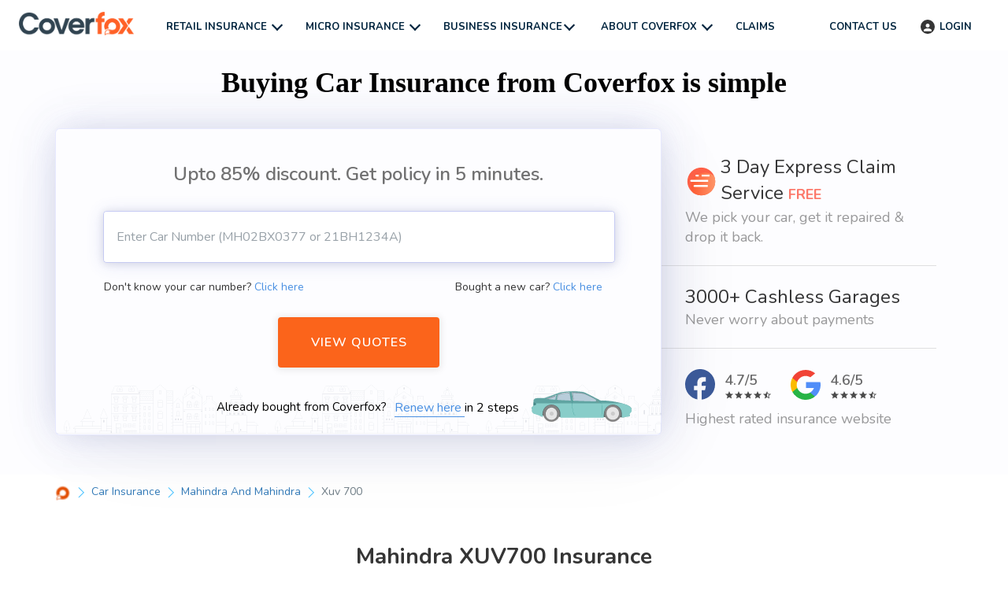

--- FILE ---
content_type: text/html; charset=utf-8
request_url: https://www.coverfox.com/car-insurance/mahindra-and-mahindra/xuv-700/
body_size: 34901
content:

<!DOCTYPE html>

<html lang="en">
<head>

<meta content="text/html; charset=utf-8" http-equiv="content-type"/>
<meta content="IE=edge, chrome=1" http-equiv="X-UA-Compatible"/>
<meta content="width=device-width, initial-scale=1.0, maximum-scale=1.0, user-scalable=no" name="viewport"/>
<title data-cms-content="meta_title">Mahindra XUV700 Insurance Price - Buy/Renew Online</title>
<meta content="Buy or renew Mahindra XUV700 car insurance online at the best prices. Get comprehensive Mahindra XUV700 insurance coverage with affordable and flexible plans." data-cms-attr="content:meta_descr" name="description"/>
<meta content="" data-cms-attr="content:meta_keywords" name="keywords"/>
<!-- Schema.org markup for Google+ -->
<meta content="Mahindra XUV700 Insurance Price - Buy/Renew Online" data-cms-attr="content:meta_gplus_title" itemprop="name"/>
<meta content="Buy or renew Mahindra XUV700 car insurance online at the best prices. Get comprehensive Mahindra XUV700 insurance coverage with affordable and flexible plans." data-cms-attr="content:meta_gplus_desc" itemprop="description"/>
<meta content="https://cms-img.coverfox.com/mahindra-xuv-700.jpg" data-cms-attr="content:meta_gplus_img" itemprop="image"/>
<!-- Twitter Card data -->
<meta content="summary_large_image" data-cms-attr="content:twitter_card" name="twitter:card"/>
<meta content="@coverfoxOfficl" name="twitter:site"/>
<meta content="Mahindra XUV700 Insurance Price - Buy/Renew Online" data-cms-attr="content:meta_twitter_title" name="twitter:title"/>
<meta content="Buy or renew Mahindra XUV700 car insurance online at the best prices. Get comprehensive Mahindra XUV700 insurance coverage with affordable and flexible plans." data-cms-attr="content:meta_twitter_descr" name="twitter:description"/>
<meta content="" data-cms-attr="content:meta_twitter_author_handle" name="twitter:creator"/>
<!-- Twitter summary card with large image must be at least 280x150px -->
<meta content="https://cms-img.coverfox.com/mahindra-xuv-700.jpg" data-cms-attr="content:meta_twitter_img" name="twitter:image:src"/>
<!-- Open Graph data -->
<meta content="Mahindra XUV700 Insurance Price - Buy/Renew Online" data-cms-attr="content:meta_og_title" property="og:title"/>
<meta content="article" data-cms-attr="content:meta_og_type" property="og:type"/>
<meta content="https://www.coverfox.com/car-insurance/mahindra-and-mahindra/xuv-700/" data-cms-attr="content:meta_og_url" property="og:url"/>
<meta content="https://cms-img.coverfox.com/mahindra-xuv-700.jpg" data-cms-attr="content:meta_og_image" property="og:image"/>
<meta content="Buy or renew Mahindra XUV700 car insurance online at the best prices. Get comprehensive Mahindra XUV700 insurance coverage with affordable and flexible plans." data-cms-attr="content:meta_og_desc" property="og:description"/>
<meta content="Coverfox Insurance" property="og:site_name"/>
<meta content="" data-cms-attr="content:meta_fb_author_profile" property="article:author"/>
<meta content="https://www.facebook.com/coverfoxOfficial" property="article:publisher"/>
<link href="https://assets.coverfox.com/static/img/favicon.c6abebd19042.ico" rel="shortcut icon" type="image/x-icon"/>
<!-- Important for Domain insights on Facebook -->
<meta content="545910808767230" property="fb:app_id"/>
<!-- Schema Block -->
<script type="application/ld+json">
        {
        "@context": "http://schema.org",
        "@type": "Organization",
        "url": "https://www.coverfox.com/",
        "name": "Coverfox",
        "logo": "https://assets.coverfox.com/static/global/img/logos/brand_logo.83d9824536ae.png",
        "sameAs": [
        "",
        "https://www.facebook.com/coverfoxOfficial",
        "https://www.youtube.com/channel/UCdRU43Vg0L5O3JytODpFATQ/feed ",
        "https://x.com/Coverfox",
        "https://in.linkedin.com/company/coverfox-official "
        ],
        "contactPoint": [
        {
        "@type": "ContactPoint",
        "telephone": "+91-022-4897-1018",
        "contactType": "Customer Service",
        "ContactOption": ["TollFree"]
        }
        ]
        }
    </script>
<script type="application/ld+json">
        [
        {
        "@context": "http://schema.org/",
        "@type": "SiteNavigationElement",
        "name": "Car Insurance",
        "url": "https://www.coverfox.com/car-insurance/"
        },
        {
        "@context": "http://schema.org/",
        "@type": "SiteNavigationElement",
        "name": "Two Wheeler Insurance",
        "url": "https://www.coverfox.com/two-wheeler-insurance/"
        },
        {
        "@context": "http://schema.org/",
        "@type": "SiteNavigationElement",
        "name": "Health Insurance",
        "url": "https://www.coverfox.com/health-insurance/"
        },
        {
        "@context": "http://schema.org/",
        "@type": "SiteNavigationElement",
        "name": "Term Insurance",
        "url": "https://www.coverfox.com/term-insurance/"
        }
        ]
        </script>
<!-- Schema Block Ends-->
<link data-cms-attr="href:canonicalUrl" href="https://www.coverfox.com/car-insurance/mahindra-and-mahindra/xuv-700/" rel="canonical"/>
<meta content="Jitendra Kaku" itemprop="author"/>
<meta content="Mahindra XUV700" itemprop="headline"/>
<meta content="Coverfox" itemprop="publisher"/>
<meta content="2025-04-17T10:03:46.064458+05:30" itemprop="dateModified"/>
<meta content="2022-07-06T16:58:53.869299+05:30" itemprop="datePublished"/>
<link crossorigin="" href="https://assets.coverfox.com" rel="dns-prefetch preconnect"/>
<link crossorigin="" href="https://cms-img.coverfox.com" rel="dns-prefetch preconnect"/>
<link href="https://fonts.googleapis.com/css?family=Nunito:400,600,700&amp;display=swap" media="none" onload="this.media='all';this.onload=null;" rel="stylesheet" type="text/css"/>
<noscript><link href="https://fonts.googleapis.com/css?family=Nunito:400,600,700&amp;display=swap" rel="stylesheet"/></noscript>
<link href="https://assets.coverfox.com/static/css/base_product_variables.a9f1ac119158.css" rel="stylesheet"/>
<link href="https://assets.coverfox.com/static/css/quote-generation-loader.1a151468b8dc.css" rel="stylesheet"/>
<link href="https://assets.coverfox.com/static/css/site-common.601ff7cae68a.css" rel="stylesheet"/>
<link href="https://assets.coverfox.com/static/css/base.8018858da788.css" media="print" onload="this.media='all'" rel="stylesheet"/>
<link href="https://assets.coverfox.com/static/css/home.de7839f16f24.css" rel="stylesheet"/>
<style type="text/css">
		body, h1, h2, h3, h4, h5, h6, .h1, .h2, .h3, .h4, .h5, .h6, button {
			font-family:  "Nunito", Helvetica, Tahoma, Arial, sans-serif;
		}
	</style>
<style name="css_root_variables" type="text/css">
                    :root,::before,::after {--logout-link-header: rgb(255 255 255 / 0.5)
                }
            </style>
<script name="layoutbasehtml" type="text/javascript">
        // CFX-4068 - reload page without fs or ft for query-params case
        function getQueryValuesFromURL() {
            let search = (window.location.search).substr(1)
            return search
                ? JSON.parse(
                        '{"' +
                            search.replace(/&/g, '","').replace(/=/g, '":"') +
                            '"}',
                        function(key, value) {
                            return key === '' ? value : decodeURIComponent(value)
                        }
                )
                : {}
        }
        function objectToQueryString(obj) {
            if (typeof obj !== 'object') return
            let query = ''
            for (var key in obj) {
                query += '&' + key + '=' + obj[key]
            }
            return query ? '?' + query.substr(1) : ''
        }
        (function() {
            const queryParams = getQueryValuesFromURL()
            const queryParamRegNo = queryParams['vehicle_reg_no']
            const queryParamMobNo = queryParams['mobile']
            const queryParamUser = queryParams['user-name']
            const queryParamEmail = queryParams['email']
            const queryParamVehicleId = queryParams['vehicle_id']
            const queryParamRTO = queryParams['rto']
            if (
                (queryParamRegNo ||
                queryParamMobNo ||
                queryParamUser ||
                queryParamEmail ||
                queryParamVehicleId ||
                queryParamRTO) &&
                (queryParams.fs && queryParams.ft)
            ){
                delete queryParams.fs
                delete queryParams.ft
                const query = objectToQueryString(queryParams)
                window.location.search = query
            }
        })()

        if (typeof dataLayer === "undefined") {
            var dataLayer = [];
        }
        if (typeof dataLayerPreGTMEvents === "undefined") {
            var dataLayerPreGTMEvents = []
        }
        window['pushToDataLayer'] = function(eventName, data, isNonCustomEvent=false) {
            if (localStorage.getItem('isTraccarMode')) {
                if (!data) { data = {}}
                data.source = 'fos_app'
            }
            const eventObj = {
                event: isNonCustomEvent ? 'non_custom_event' : 'custom_event',
                event_name: eventName,
                ...(data || {})
            }
            if (window['gtm'] && window['gtm'].gtm_push || window['gtmDidInit']) {
                dataLayer.push(eventObj)
            } else {
                dataLayerPreGTMEvents.push(eventObj)
            }
        }
        let preGTMEventsCounter = 0, preGTMEventsTimer = 0;
        function triggerPreGTMEvents() {
            if ((window['gtm'] && window['gtm'].gtm_push || window['gtmDidInit']) && dataLayerPreGTMEvents.length) {
                dataLayerPreGTMEvents.forEach(event => {
                    dataLayer.push(event)
                });
                dataLayerPreGTMEvents = [];
                clearTimeout(preGTMEventsTimer)
            } else {
                preGTMEventsTimer = setTimeout(() => {
                    preGTMEventsCounter < 5 && triggerPreGTMEvents()
                    preGTMEventsCounter++
                }, 1500);
            }
        }
        triggerPreGTMEvents()
    </script>
<script type="text/javascript">
        window['pageParseStart'] = new Date();
        
        var GADATA = "";
        var USER_DETAILS = {"role": null, "code": null}
        var CONTACT_US = {
            'car': '022 4897 1018',
            'bike': '022 4897 1018',
            'health': '022 4897 1018',
            'travel': '022 4897 1018',
            'term': '022 4897 1018',
            'other': '022 4897 1018',
            'aegon': '1800 209 9090',
            'tollFree': '022 4897 1018'
        };
        var KYC_COMPLETED =  false ;
        var KYC_STAGE = "";
        var KYC_MODE = "";
        var KYC_PRODUCTS = ["health", "car", "bike"]
        var KYC_ENABLED = !!KYC_MODE && KYC_MODE !== "disabled" && KYC_PRODUCTS && KYC_PRODUCTS.length && KYC_PRODUCTS.some(prod => prod === 'bike')
        var MOBILE_PREQUOTES_HIDE = "False" === "True"
        var IS_ADVISOR_LOGGED_IN = "False" == "True"
        var POS_CODE = "";
        var HOME_MOBILE_MANDATORY = "True" === "True"
        var MANDATORY_PHONE_FOR_VAHAN_PREQUOTE = "True" === "True"
        var MANDATORY_PHONE_FOR_FB_PREQUOTE = "False" === "True"
        var MANDATORY_PHONE_FOR_NEW_PREQUOTE = "False" === "True"
        var MANDATORY_PHONE_FOR_HEALTH_LEAD = "False" === 'True'
        var BIKE_PINCODE_VALIDATION_FIELDS = ["add_pincode"] || []
        var IS_DEALER =  false ;
        var IS_MOBILE =  false ;
        var CSRF_TOKEN = 'nZhMwTzsPZTp9wIZabvIty65vUQLHCxqDVKLrAKpAXmzMtZGT5fnhMH86Hw1dbhW';
        var STATIC_URL = 'https://assets.coverfox.com/static/';
        var SALES_CHANNEL = "coverfox"
        var ENABLE_OTP_ON_REVIEW = '' === 'True'
        var CONFIRM_YOUR_CAR_VAHAN_FLOW = "False" === "True"
        var DEFAULT_EXPIRED_MORE_THAN_90 = "False" === "True"
        var SHOW_PRODUCT_WIDGETS_ONLY = "False" === "True"
        var IS_FLIPKART_FLOW = "False" === "True"
        var IS_PARTNER = "False" === "True"
        var APP_SHORTNAME_POS = "Coverdrive"
        var CFEXCHANGE_PAYOUT_COMMISSION_ENDPOINT = ""
        var SHOW_POS_UPFRONT_COMMISSION = "False" === "True"
        var BIKE_POS_UPFRONT_COMMISSION = "False" === "True"
        var BRAND_NAME = "Coverfox"
        var USED_CAR_FLOW = "False" === "True"
        var FASTLANE_ENABLE = "True" === "True"
        var TERM_OTP_ENABLE = "True" === "True"
        var OTP_ENABLED_INSURERS = ["royal-sundaram", "liberty-videocon"] || []
        var BH_ENABLED_INSURERS = ["royal-sundaram", "go-digit", "tata-aig", "bajaj-allianz", "hdfc-ergo", "icici-lombard"] || []
        var OTP_LOGIN_PHONE =  null ;
        var AVAILABLE_PRODUCTS = ["health", "car", "bike", "term", "group", "micro_insurance", "business_insurance"];
        var PRODUCT_NAME =  'car' ;
        var THANKS_PAGE_CONFIGURED_PRODUCTS = ["car", "bike", "health"];
        var SHOW_CRN_ID = 'False' === 'True'
        var CRN_NUMBER = '';
        var ORGANIZATION_CIN = 'U66000MH2013PTC243810'
        var ENABLE_GENERATE_LEAD = 'True' === 'True'
        var TNC_LINK = 'https://www.coverfox.com/terms-and-conditions/'
        var B2C_TERM_CONDITIONS_LINK = 'https://www.coverfox.com/terms-and-conditions/'
        var SHARE_PROPOSAL = 'False' === 'True'
        var IS_LONGTERM_PLANS_ENABLED = "False"
        var IS_OTP_ENABLED = "False" === "True"
        var ENABLE_BUNDLING = "True" === "True"
        var BUNDLING_INSURERS = ENABLE_BUNDLING ? ["tata-aig", "go-digit", "liberty-videocon", "future-generali", "icici-lombard"] : [];
        var STRICT_BUNDLING_INSURERS = [] || []
        var REGISTERED_NAME = "Coverfox Insurance Broking Pvt. Ltd."
        var IS_PYP_VEHICLE_MANDATORY = "False" === 'True' &&  "coverfox" == 'pos'
        var IS_PYP_VEHICLE_MANDATORY_INSURERS = [] || []
        var SHOW_QUOTE_FAILURES = ["comprehensive", "hybrid", "own_damage", "third_party"] || [];
        var BUNDLED_INSURER_BASIC_PLANTYPE_MAP = {"go-digit": {"comprehensive": "FW-TERM1-PKG-BASIC", "own_damage": "FW-OD-TERM1-PKG-BASIC", "third_party": "FW-TERM1", "hybrid": "FW-CP1TP2-PKG-BASIC", "tppd": "FW-TPPD-TERM1"}, "tata-aig": {"comprehensive": "FW-TERM1-PKG-SILVER", "own_damage": "FW-OD-TERM1-PKG-SILVER", "third_party": "FW-TERM1", "hybrid": "FW-CP1TP2-PKG-SILVER", "tppd": "FW-TPPD-TERM1"}, "liberty-videocon": {"comprehensive": "FW-TERM1-PKG-BASIC", "own_damage": "FW-OD-TERM1-PKG-BASIC", "third_party": "FW-TERM1", "hybrid": "FW-CP1TP2-PKG-BASIC", "tppd": "FW-TPPD-TERM1"}, "future-generali": {"comprehensive": "FW-TERM1-PKG-BASIC", "own_damage": "FW-OD-TERM1-PKG-BASIC", "third_party": "FW-TERM1", "hybrid": "FW-CP1TP2-PKG-BASIC", "tppd": "FW-TPPD-TERM1"}, "icici-lombard": {"comprehensive": "FW-TERM1-PKG-BASIC", "own_damage": "FW-OD-TERM1-PKG-BASIC", "third_party": "FW-TERM1", "hybrid": "FW-CP1TP2-PKG-BASIC", "tppd": "FW-TPPD-TERM1"}} || []
        var COMMERCIAL_BUNDLED_INSURER_BASIC_PLANTYPE_MAP = {"go-digit": {"comprehensive": "FW-TERM1", "own_damage": "FW-TERM1", "third_party": "FW-TERM1", "hybrid": "FW-TERM1"}, "tata-aig": {"comprehensive": "FW-TERM1", "own_damage": "FW-TERM1", "third_party": "FW-TERM1", "hybrid": "FW-TERM1"}, "liberty-videocon": {"comprehensive": "FW-TERM1-PKG-BASIC", "own_damage": "FW-OD-TERM1-PKG-BASIC", "third_party": "FW-TERM1", "hybrid": "FW-CP1TP2-PKG-BASIC", "tppd": "FW-TPPD-TERM1"}, "future-generali": {"comprehensive": "FW-TERM1-PKG-BASIC", "own_damage": "FW-OD-TERM1-PKG-BASIC", "third_party": "FW-TERM1", "hybrid": "FW-CP1TP2-PKG-BASIC", "tppd": "FW-TPPD-TERM1"}, "icici-lombard": {"comprehensive": "FW-TERM1-PKG-BASIC", "own_damage": "FW-OD-TERM1-PKG-BASIC", "third_party": "FW-TERM1", "hybrid": "FW-CP1TP2-PKG-BASIC", "tppd": "FW-TPPD-TERM1"}} || []
        var SINGLE_ZDTYPE_BUNDLED_INSURERS_MAP = {"UNLIMITED_ZD": ["liberty-videocon"], "TWO_CLAIM_ZD": ["future-generali"]} || []
        var HIDE_PLAN_TYPE_INSURERS = ["icici-lombard"] || []
        var MAX_CNG_KIT_VALUE = 40000 || '';
        var BANK_DETAILS_ENABLED_INSURERS = [] || []
        var BANK_ENABLED_FIELDS = {"sbi": {"cust_bank_account_no": {"required": false}, "cust_bank_ifsc": {"required": false}}} || []
        var BUNDLED_INSURER_INDIVIDUAL_PLANTYPE_MAP = {"tata-aig": {"comprehensive": "FW-TERM1", "own_damage": "FW-OD-TERM1", "third_party": "FW-TERM1", "hybrid": "FW-CP1TP2"}} || []
        var TENANT_NAME = "coverfox";
        var ENABLE_SUPER_TOPUP = "True" === 'True'
        var ENABLE_POS_IMAGE_ZOOM = "False" === 'True'
        var RENEWAL_ALLOWED_INSURERS = ["reliance", "iffco-tokio", "future-generali", "bharti-axa", "magma-hdi", "liberty-videocon", "go-digit", "zuno", "acko", "bajaj-allianz", "hdfc-ergo", "icici-lombard", "national-insurance", "royal-sundaram", "tata-aig", "united-india", "sbi"];
        var ENABLE_SBI_SPECIAL_DECLARATION = "False" === "True"
        var IS_POS_PROFILE_PIC_MANDATORY = 'False' === 'True'
        var SHOW_ALL_HEALTHPLANS_ON_DEFAULT= "False" === 'True'
        var NOMINEE_DETAILS_MANDATORY_INSURERS = ["hdfc-ergo", "sbi"] || []
        var IS_HEALTH_POS_MSITE_FILTER_ENABLED= "False" === 'True'
        var ENABLE_PINCODE_ON_PREQUOTES = "False" === 'True'
		var SKIP_PREFILL_BIKE_PREQUOTES = "" === 'True'
        var ENABLE_SHARE_PLANS = 'True' === 'True'
        var ENABLE_PAY_AS_YOU_DRIVE = []
		var SKIP_PREFILL_BIKE_PREQUOTES = "" === 'True'
		var SKIP_PREFILLING_PREQUOTES_DATA = "False" === 'True'
		var PAYNEARBY_GO_TO_HOME_BUTTON = "False" === 'True'
        var USE_USER_SELECTED_EXPIRY_DATE = "False" === "True"
        var CIBIL_ENABLED_INSURERS = [] || []
        var DISABLE_KYC_FOR_COMPANY_CAR_INSURERS = [];

        window.ready = function(fn) {
            if (document.readyState != 'loading') {
                fn();
            } else if (document.addEventListener) {
                document.addEventListener('DOMContentLoaded', fn);
            } else {
                document.attachEvent('onreadystatechange', function() {
                if (document.readyState != 'loading')
                    fn();
                });
            }
            //localStorage.setItem('COVERFOX_APP_SALES_CHANNEL', true)
            if(window['COVERFOX_APP_SALES_CHANNEL'] && (
                window['COVERFOX_APP_SALES_CHANNEL'] == 'androidb2c' ||
                window['COVERFOX_APP_SALES_CHANNEL'] == 'iosb2c')
                ){
                localStorage.setItem('COVERFOX_APP_SALES_CHANNEL', true)
                localStorage.setItem('APP_SALES_CHANNEL_VAL', window['COVERFOX_APP_SALES_CHANNEL'])
            }
        }
        var CAR_TANDC_LINK = "/terms-and-conditions/";
        var CAR_PRIVACY_POLICY_LINK = ""
        var insurerKycAddressHide = ["universal-sompo", "royal-sundaram", "national-insurance"];
        var LOSS_DECLARATION_INSURERS = ["national-insurance"]
        var LOSS_DECLARATION_COVERAGE_TYPES = ["comprehensive", "own_damage", "hybrid"]
        var EXTRA_MANDATORY_DECLARATION_INSURER = ["national-insurance"] || []
        var IS_EXTRA_MANDATORY_DECLARATION = "True" === "True"
        var ENABLE_DLS_V2 = "False" === "True"
        var ENABLE_BH = "True" === "True"
        var ENABLE_CAR_TOLLFREE = "True" === "True"
        var ENABLE_UNLIMITED_ZD_CLAIM = "False" === "True"
        var ENABLE_CAR_OWNERSHIP = "False" === 'True';
        var POS_AGGREMENT_DOC = "None";
        var IS_POS_REFERRAL_EMAIL_ENABLED = 'False' === 'True'
		    var IS_POS_REFERRAL_CODE_RADIO_OPTION_ENABLED = 'False' === 'True'
        var POS_REFERRAL_DATA_TYPE = 'TextInput';
		    var POS_FIELD_NAME_FOR_REFERRAL = 'Referral'
        var IS_RENEWAL_NCB_DISABLE_ALLOWED = "True" === "True";

        var QUOTE_TITLE_FOOTER = "";
        var REVIEW_DECLARATION_EXTRA_LINE =  ("False" == "True");
		    var IS_MSITE_TOLLFREE_ENABLED_ON_QUOTE_PAGE = "True" === "True"
        var CALL_TO_SUPPORT_FLOATER = "False" === "True"
        var ENABLE_MMV_EDIT_POPUP_ON_NOT_YOUR_BIKE = "False" === "True"
		var IS_POS_REFERRAL_MOBILE_NO_ENABLED = 'False' === 'True'
		var IS_REFERRED_BY_TXT_ENABLED = 'False' === 'True'
		var IS_POS_REFERRAL_NAME_ENABLED = 'False' === 'True'
        var IS_CRM_URL = "False" === "True"
        var RENEWAL_APP_SHORTNAME = 'Coverfox'
        var INSURER_REQUIRE_INSPECTION_PYD = ["reliance"] || []
        var DISABLE_KYC_FOR_COMPANY_CAR_INSURERS = [];
        // add context variables above this line
        var PRODUCT_CONFIGURATION = {"twowheeler": {"quote": {"show_advanced_fields": false, "enable_tppd": false}, "results": {"edit_mmv": true, "edit_policy_details": true, "generate_lead": true, "show_pped_capture": true, "edit_addons": true, "edit_idv": true, "allow_share_quote": false, "show_flexi_discount": false, "show_advisor_discount": false, "show_facto": true, "show_no_insurers_msg": true, "show_premium_without_gst": true, "show_custom_idv_option": false, "show_additional_idv_options": true, "show_advisor_chat": false, "show_with_pa_default": false, "show_with_pa_new_bike": true, "hide_coverage_type_selector_new_bike": false, "enable_tppd": false, "show_crn_number": false}, "proposal": {"allow_change_insurer": true, "show_premium_breakup": true, "allow_transition_to_quote_form": true, "always_show_financier_field": true, "show_gst_on_summary": true, "show_with_pa_default": false, "allow_share_quote": false, "show_crn_number": false}}, "fourwheeler": {"quote": {"generate_lead": true, "mobile_mandatory": true, "enable_tppd": false}, "results": {"edit_mmv": true, "edit_policy_details": true, "generate_lead": true, "show_pped_capture": true, "edit_addons": true, "edit_idv": true, "allow_share_quote": false, "show_flexi_discount": false, "show_advisor_discount": false, "show_express_claims": false, "show_facto": true, "show_no_insurers_msg": true, "show_premium_breakup": true, "show_premium_without_gst": true, "show_coverage_type_details": true, "show_with_pa": false, "enable_pa_saod_pos": false, "enable_tppd": false, "show_crn_number": false}, "proposal": {"allow_change_insurer": true, "show_premium_breakup": true, "allow_transition_to_quote_form": true, "show_payment_options": false, "show_express_claims": false, "show_tollfree": true, "redirect_upload_rc_pyp": false, "show_ppd": true, "show_gst_on_summary": true, "allow_share_quote": false, "show_crn_number": false}}, "term": {"quote": {"mobile_mandatory": true, "block_ab": false, "show_dob_field": false, "pos_user_uuid": null}, "results": {"allow_transition_to_quote_form": true, "show_naspro": true, "generate_lead": true, "show_advisor_chat": true, "default_frequency": "M", "show_share_results": true, "block_ab": false, "show_dob_field": false, "is_advisor": false, "show_faqs_for_mobile": true, "show_rop_selector": false}, "planquote": {"allow_rider_selection": true, "block_ab": false, "allow_redirection_riders": true, "q2p_testing_allowed": false}, "proposal": {"pos_user_uuid": null}}, "ulip": {"quote": {"pos_data": {"sales_channel": "coverfox", "pos_user_uuid": null}}}, "health": {"results": {"generate_lead": true, "show_advisor_chat": true}}, "gcv": {"quote": {"generate_lead": true, "mobile_mandatory": false, "show_advanced_fields": true, "show_crn_number": false}, "results": {"allow_change_insurer": true, "edit_mmv": false, "edit_policy_details": false, "generate_lead": true, "show_pped_capture": true, "edit_addons": true, "edit_idv": true, "allow_share_quote": true, "show_flexi_discount": false, "show_advisor_discount": false, "show_express_claims": false, "show_facto": false, "show_no_insurers_msg": true, "show_premium_breakup": true, "show_premium_without_gst": false, "show_coverage_type_details": true, "show_with_pa": false}}};
        document.domain = "coverfox.com";
    </script>
<!-- Use For Globals from Child Template -->
<script>
    window.loadAssets = function (array, callback) {
        var loader = function ( script , handler) {
            let url = script && script.url;
            let options = script && script.options ? script.options : {};
            if (!url) {
                console.warn("Missing params");
                return;
            }
            embed(url, options ,handler);
        };
        (function run() {
            if (array.length != 0) {
                loader(array.shift(), run);
            } else {
                callback && callback();
            }
        })();
        function embed(url, options ,handler) {
            let element;
            element = document.createElement("script");
            element.src = url;
            element.defer = options && options.defer ? true : false

            element.onload = element.onreadystatechange = function () {
                element.onreadystatechange = element.onload = null;
                handler();
            }
            var head = document.getElementsByTagName("head")[0];
            (head || document.body).appendChild(element);

        }
    }
</script>
</head>
<body class="">
<header class="react_native_hide">
<div class="header-wrapper" data-cms-attr="class:client_header_class" id="top-bar">
<div class="main-header">
<div class="hamburger-menu visible-xs">
<label class="nav-icon" for="flyout-menu-open">
<div class="bar"></div>
<div class="bar"></div>
<div class="bar"></div>
</label>
</div>
<div class="logo coverfox">
<a href="/"><img alt="Coverfox.com" data-cms-attr="src:cf_logo_src|width:logoWidth|height:logoHeight|alt:cf_logoAlt" height="20" src="https://assets.coverfox.com/static/global/img/logos/brand_logo.83d9824536ae.png" width="98"/></a>
</div>
<ul class="nav-items-left hidden-xs header-ver2">
<li class="nav-item-dropdown">
<span>Retail Insurance</span>
<span class="menu-dropdown-font"></span>
<ul class="nav-list">
<li class="nav-sub-menu-item-dropdown">
<a id="motor-to-product">Car</a>
<span class="menu-dropdown-font"></span>
<!-- <div class="exp-coll">
			<span class="coll dropdown-icon"></span>
			<span class="exp dropdown-icon"></span>
		</div> -->
<ul class="nav-list">
<li>
<a href="/car-insurance/">Car Insurance</a>
</li>
<li>
<a href="/car-insurance/companies/">Companies</a>
</li>
<li>
<a href="/car-insurance/third-party-car-insurance/">Third party car insurance</a>
</li>
<li>
<a href="/car-insurance/comprehensive-car-insurance/">Comprehensive car insurance</a>
</li>
<li>
<a href="/car-insurance/car-insurance-premium-calculator/">Car insurance calculator</a>
</li>
<li>
<a href="/car-insurance/add-ons/zero-depreciation/">Zero Dep Car Insurance</a>
</li>
<li>
<a href="/car-insurance/articles/"> Car Insurance Articles</a>
</li>
<li>
<a href="/car-insurance/cashless-garages/"> Cashless Garages</a>
</li>
</ul>
</li>
<li class="nav-sub-menu-item-dropdown">
<a id="two-wheeler-insurance">Bike</a>
<span class="menu-dropdown-font"></span>
<ul class="nav-list">
<li>
<a href="/two-wheeler-insurance/">Two Wheeler Insurance</a>
</li>
<li>
<a href="/two-wheeler-insurance/companies/">Two Wheeler Insurance Companies</a>
</li>
<li>
<a href="/two-wheeler-insurance/two-wheeler-insurance-claim/">Two Wheeler Insurance Claim</a>
</li>
<li>
<a href="/two-wheeler-insurance/two-wheeler-insurance-premium-calculator/">Two Wheeler premium Calculator</a>
</li>
<li>
<a href="/two-wheeler-insurance/third-party-two-wheeler-insurance/">Third party Bike insurance</a>
</li>
<li>
<a href="/two-wheeler-insurance/multiyear-bike-insurance/">Multiyear Bike Insurance</a>
</li>
<li>
<a href="/two-wheeler-insurance/articles/">Bike Insurance Articles</a>
</li>
</ul>
</li>
<li class="nav-sub-menu-item-dropdown">
<a id="health-to-product">Health</a>
<span class="menu-dropdown-font"></span>
<ul class="nav-list">
<li>
<a href="/health-insurance/">Health Insurance</a>
</li>
<li>
<a href="/health-insurance/companies/">Companies</a>
</li>
<li>
<a href="/health-insurance/mediclaim-policy/">Mediclaim Policy</a>
</li>
<li>
<a href="/health-insurance/individual-health-insurance/">Individual Health Insurance plans</a>
</li>
<li>
<a href="/health-insurance/critical-illness-insurance/">Critical illness insurance</a>
</li>
<li>
<a href="/health-insurance/senior-citizens-health-insurance/">Senior citizen health insurance</a>
</li>
<li>
<a href="/health-insurance/arogya-sanjeevani-policy/">Arogya sanjeevani policy</a>
</li>
<!-- CFX-2923 -->
<!--<li>
				<a href="/covid-plan/">Coronavirus Health insurance</a>
			</li>-->
<li>
<a href="/health-insurance/articles/"> Health Insurance Articles</a>
</li>
<li>
<a href="/health-insurance/network-hospitals/"> Network Hospitals</a>
</li>
</ul>
</li>
<li class="nav-sub-menu-item-dropdown">
<a id="term-to-product">Term</a>
<span class="menu-dropdown-font"></span>
<ul class="nav-list">
<li>
<a href="/term-insurance/">Term Insurance</a>
</li>
<li>
<a href="/term-insurance/term-insurance-companies/">Companies</a>
</li>
<li>
<a href="/life-insurance/">Life insurance</a>
</li>
<li>
<a href="/life-insurance/life-insurance-calculator/">Life Insurance calculator</a>
</li>
<li>
<a href="/term-insurance/term-insurance-calculator/">Term Insurance calculator</a>
</li>
<li>
<a href="/life-insurance-plans/">Life Insurance Plans</a>
</li>
<li>
<a href="/term-insurance/articles/1-crore-term-insurance/">1 crore term insurance</a>
</li>
<li>
<a href="/term-insurance/term-insurance-comparison/">Compare Term Insurance</a>
</li>
<li>
<a href="/term-insurance/buy-term-insurance/">Buy Term Insurance</a>
</li>
<li>
<a href="/life-insurance-renewals/">Term Insurance Renewals</a>
</li>
<li>
<a href="/term-insurance/articles/">Term Insurance Articles</a>
</li>
<li>
<a href="/life-insurance/articles/"> Life Insurance Articles</a>
</li>
</ul>
</li>
</ul>
</li>
<li class="nav-item-dropdown">
<span>Micro Insurance</span>
<span class="menu-dropdown-font"></span>
<ul class="nav-list business-insurance-nav-list">
<li>
<a href="https://www.coverfox.com/micro-insurance/sehat-suraksha/" target="_blank">Coverfox Sehat Suraksha</a>
</li>
<!-- <li>
                            <a href="https://www.coverfox.com/micro-insurance/sehat-sathi/" target="_blank">Coverfox Sehat Sathi</a>
                        </li> -->
<li>
<a href="https://www.coverfox.com/sankalp-suraksha/bajaj-allianz-climatesafe-insurance/" target="_blank">Coverfox Sankalp Suraksha</a>
</li>
</ul>
</li>
<li class="nav-item-dropdown business-insurance-dropdown">
<span>Business Insurance</span>
<span class="menu-dropdown-font"></span>
<ul class="nav-list business-insurance-nav-list">
<li>
<a href="https://www.ilgi.co/ICICIL/bIfUS4" target="_blank">Fire</a>
</li>
<li>
<a href="https://www.ilgi.co/ICICIL/En6ywO" target="_blank">Workmen Compensation</a>
</li>
<li>
<a href="https://www.ilgi.co/ICICIL/tuW3Wu" target="_blank">Contractor's All Risk Insurance</a>
</li>
<li>
<a href="https://www.ilgi.co/ICICIL/JWG323" target="_blank">Marine Transit Insurance</a>
</li>
<li>
<a href="https://www.ilgi.co/ICICIL/rIgKz9" target="_blank">Marine Open Insurance</a>
</li>
<li>
<a href="https://www.ilgi.co/ICICIL/VmcuxU" target="_blank">Explore Other SME products</a>
</li>
</ul>
</li>
<li class="nav-item-dropdown">
<span>About Coverfox</span>
<span class="menu-dropdown-font"></span>
<ul class="nav-list">
<!--li class="head">Who we are</li-->
<li class="sub-menu-selected"><a href="/about/">About us</a></li>
<!--li><a href="#">Team</a></li-->
<li class="sub-menu-selected"><a href="/articles/">Insurance Blog</a></li>
<!--li class="head">Media and Talks</li-->
<!--li><a href="#">In the press</a></li-->
<!--li><a href="#">Testimonials</a></li-->
<!--li><a href="/tvc/">TV Commercials</a></li-->
</ul>
</li>
<li class="nav-item-dropdown">
<a class="open-claim-form" href="/submit-claim-request/">Claims</a>
</li>
</ul>
<ul class="nav-items-right">
<li class="hidden-xs">
<a class="open-contact-form" href="/contact/">Contact us</a>
</li>
<!-- header login menu -->
<li class="nav-item-dropdown">
<a class="open-login-form" href="/user-login/">
<span class="link-icon"></span>Login
      </a>
</li>
</ul>
</div>
<!-- /.main-header  -->
<!-- header flyout menu -->
</div>
</header>
<script type="text/javascript">
    var userAgent = window.navigator.userAgent.toLowerCase(),
    // safari = /safari/.test(userAgent),
    ios = /iphone|ipod|ipad/.test(userAgent);
    var isIOSDevice = ios;
    isIOSDevice && document.body.classList.add('ios_device')
</script>
<div class="nav-links-content" data-cms-attr="class:baseNavLinksContentClass" data-cms-content="base_nav_links_content"></div>
<!-- Strictly for SEO configurations -->
<div class="hide" data-cms-content="seoConfigDiv">
</div>
<div class="base-organic.html" data-cms-content="md:form_container" id="organic-form"><div data-cms-include="components/form_section/section--organic-top-fold-car" data-cms-namespace="form">
<link href="https://assets.coverfox.com/static/css/section--organic-top-fold-hero-master-widget.cd6010a343eb.css" rel="stylesheet" type="text/css"/>
<link href="https://assets.coverfox.com/static/css/section--organic-top-fold.905a7e66a35c.css" rel="stylesheet" type="text/css"/>
<section class="hero-widget">
<div class="hero-widget__header font-mw stashable h1" data-cms-content="title">
    Buying Car Insurance from Coverfox is simple
  </div>
<div class="hero-widget__inner-wrapper organic-car-container">
<div class="hero-widget__form-wrapper">
<div class="hero-widget__form-header line-height-reset margin-top-reset" data-cms-content="subtitle">
            Upto 85% discount. Get policy in 5 minutes.
       </div>
<div id="content">
<!-- Dummy Skeleton for CLS -->
<div>
<svg preserveaspectratio="xMidYMid meet" version="1.1" viewbox="0 0 350 120"><rect clip-path="url(#8mq9b159ht7)" height="120" style='fill: url("#fd01napj4zi");' width="350" x="0" y="0"></rect><defs><clippath id="8mq9b159ht7"><rect height="20" rx="4" ry="4" width="120" x="50" y="30"></rect><rect height="20" rx="4" ry="4" width="120" x="190" y="30"></rect><rect height="20" rx="4" ry="4" width="120" x="50" y="60"></rect><rect height="20" rx="4" ry="4" width="120" x="190" y="60"></rect><rect height="20" rx="4" ry="4" width="120" x="50" y="90"></rect><rect height="20" rx="4" ry="4" width="120" x="190" y="90"></rect></clippath><lineargradient id="fd01napj4zi"><stop offset="0%" stop-color="#f3f3f3" stop-opacity="1"><animate attributename="offset" dur="1s" repeatcount="indefinite" values="-2; 1"></animate></stop><stop offset="50%" stop-color="#e4e3e3" stop-opacity="1"><animate attributename="offset" dur="1s" repeatcount="indefinite" values="-1.5; 1.5"></animate></stop><stop offset="100%" stop-color="#f3f3f3" stop-opacity="1"><animate attributename="offset" dur="1s" repeatcount="indefinite" values="-1; 2"></animate></stop></lineargradient></defs></svg>
</div>
<!-- / Dummy Skeleton for CLS -->
</div>
<div id="instant-renewal-content"></div>
<div class="hero-widget__form-wrapper__renew-block stashable" data-cf="instant-renew-block">
<div class="hfr__title-text">Already bought from Coverfox?</div>
<div class="hfr__link">
<span id="instant-renewal">Renew here </span> in 2 steps
          </div>
</div>
</div>
<div class="hero-widget__side-drawer stashable">
<div class="side-drawer">
<div class="side-drawer__handel side-drawer__handel--express-claim" data-cms-content="side_list1_title">
<div class="sdh__title">
            3 Day Express Claim Service <span>FREE</span>
</div>
<div class="sdh__sub-title">
            We pick your car, get it repaired &amp; drop it back.
        </div>
</div>
<div class="side-drawer__handel side-drawer__handel--numbers" data-cms-content="side_list3_title">
<div class="sdh__title">
            3000+ Cashless Garages
        </div>
<div class="sdh__sub-title">
            Never worry about payments
        </div>
</div>
<div class="side-drawer__handel side-drawer__handel--social" data-cms-content="side_list2_title">
<div class="social-rating-widget">
<div class="social-rating-widget__item social-rating-widget__item--f">
    4.7/5
    <div class="social-rating-widget__stars">
<img alt="star" src="https://assets.coverfox.com/static/img/icons/ic_star__full.03a6db963f82.svg"/>
<img alt="star" src="https://assets.coverfox.com/static/img/icons/ic_star__full.03a6db963f82.svg"/>
<img alt="star" src="https://assets.coverfox.com/static/img/icons/ic_star__full.03a6db963f82.svg"/>
<img alt="star" src="https://assets.coverfox.com/static/img/icons/ic_star__full.03a6db963f82.svg"/>
<img alt="half star" src="https://assets.coverfox.com/static/img/icons/ic-star__half.e85d21789c0f.svg"/>
</div>
</div>
<div class="social-rating-widget__item social-rating-widget__item--g">
    4.6/5
    <div class="social-rating-widget__stars">
<img alt="star" src="https://assets.coverfox.com/static/img/icons/ic_star__full.03a6db963f82.svg"/>
<img alt="star" src="https://assets.coverfox.com/static/img/icons/ic_star__full.03a6db963f82.svg"/>
<img alt="star" src="https://assets.coverfox.com/static/img/icons/ic_star__full.03a6db963f82.svg"/>
<img alt="star" src="https://assets.coverfox.com/static/img/icons/ic_star__full.03a6db963f82.svg"/>
<img alt="half star" src="https://assets.coverfox.com/static/img/icons/ic-star__half.e85d21789c0f.svg"/>
</div>
</div>
</div>
<div class="sdh__sub-title">
            Highest rated insurance website
        </div>
</div>
</div>
<!-- comment out below for FRON-1072 -->
</div>
</div>
</section>
<script type="application/ld+json">
  {
  "@context":"http://schema.org",
  "@type":"FinancialProduct",
  "name": "Car Insurance: Car Insurance Policy Online",
  "url":"https://www.coverfox.com/car-insurance/",
  "mainEntityOfPage":{
  "@type":"WebPage",
  "@id":"https://www.coverfox.com/car-insurance/"
  },
  "broker":{
  "@type":"Organization",
  "name":"Coverfox",
  "url":"https://www.coverfox.com",
  "logo":"https://assets.coverfox.com/static/global/img/logos/brand_logo.83d9824536ae.png"
  },
  "description": "Car Insurance: Get Car Insurance Policy Online Instantly on Coverfox  ✓ Get up to 75% OD Premium Discount ✓Access to 8000+ Cashless Garages. ✓ Paperless Policy.",
  "category":"Insurance"
  }
</script>
<script type="text/javascript">
    window.addEventListener('load', (event) => {
        window['trackEngageEvent'] &&
      window['trackEngageEvent']('car_homepage_load', {
            page_url: window.location.href,
            page_source: document.referrer,
            page_load_time: (new Date() - window['pageParseStart']) + ' ms'
        });
    });
  // USE THIS TO SET ALL REQUIRED FLAGS FOR carQf
  window['IS_MOBILE_DEVICE'] = ("False".toLowerCase()) == "true"
  window['widgetLoadDivId'] = 'content'
  window['carProps'] = {
    showClaimQuestion: window['OLD_BUYER_FLOW'] === '1'
        ? true
        : window['USED_CAR_FLOW']
            ? false
            : true,
    showRecentSearchWidget: false,
    version:'v1',
    contactMandatory: window['USED_CAR_FLOW'] ? false : "True" == "True",
    showMobileFieldUpfront: window['USED_CAR_FLOW'] ? false : ("False") == "False" && "False" === "True",
    hideMobileNumber: window['USED_CAR_FLOW'] ? true : "False" == "True",
    pageId: 'static'
  }
  window.BASE_CSS_URL = "https://assets.coverfox.com/static/css/base.8018858da788.css"

  window.carFlV3BundleURL = "/static/js/build/carFl_v3.2bb7d5148ec9fd06b31f.bundle.js"

  window.carFbV3BundleURL = "/static/js/build/carFb_v3.3f1e4a03108a202feac9.bundle.js"
</script>
<script src="https://assets.coverfox.com/static/js/utils/asyncLoad.b0877c778792.js" type="text/javascript"></script>
<!-- load polyfill only IE 7 or less, only once-->
<script>
    function loadScript(src, done) {
        var js = document.createElement('script');
        js.src = src;
        js.onload = function() {
            done && done();
        };
        js.onerror = function() {
            done && done(new Error('Failed to load script ' + src));
        };
        document.head.appendChild(js);
    }
    (
        'fetch' in window &&
        'Intl' in window &&
        'URL' in window &&
        'Map' in window &&
        'forEach' in NodeList.prototype &&
        'startsWith' in String.prototype &&
        'endsWith' in String.prototype &&
        'includes' in String.prototype &&
        'includes' in Array.prototype &&
        'assign' in Object &&
        'entries' in Object &&
        'keys' in Object &&
        'Promise' in window
    ) || loadScript(

        "/static/js/build/polyfills.bc7c07638cddf6ca4111.bundle.js",
    )
</script>
<script defer="" src="/static/js/build/carFl_v3.2bb7d5148ec9fd06b31f.bundle.js"></script>
<script type="text/javascript">

    window['asyncLoad'] && asyncLoad.loadScript(
          "/static/js/build/commonv2.ba5b52ad9af212dc51ca.bundle.js",
          function(){
            (function(){
              var instantRenewalElement = document.querySelector('#instant-renewal')
              if(instantRenewalElement){
                instantRenewalElement.addEventListener('click', function(){
                  const WEData = {
                          page_url: window.location.href,
                          page_renew_car: 'Yes',
                    page_source: document.referrer,
                      }
                    window['trackEngageEvent'] && window['trackEngageEvent']('renew_here', WEData)
                  window.closeRenewalPopup = cfLoadWidget('ocr', 'instant-renewal-content', {
                    onClose: function(){
                      window.closeRenewalPopup()
                      window.closeRenewalPopup = null
                    }
                  })
                }, false)
              }
            }())
          },
          { defer: true }
        )
  </script>
<script type="text/javascript">
// to fetch RTO API on view quotes submit
// [/car-insurance/, car-quote-fl.tsx]
window['validate_rto_on_submit'] = true
var BRAND_NAME = "Coverfox"

// Show loader if query params exist
;(function() {
  var urlParams = new URLSearchParams(window.location.search)
  var hasRequiredParams = urlParams.get('mobile') && urlParams.get('submit') && urlParams.get('vehicle_reg_no')
  var isVehicleConfZero = urlParams.get('submit') === '1' && urlParams.get('vehicle_conf_submit') === '0'
  var isRenewalPopup = urlParams.get('renewal_popup') === '1'

  if ((hasRequiredParams && !isRenewalPopup) || isVehicleConfZero) {
    var loaderHTML = '<div id="quote-generation-loader" class="quote-generation-loader-overlay">' +
      '<div class="quote-generation-loader-container">' +
        '<div class="w--spinner">' +
          '<div class="bounce1"></div>' +
          '<div class="bounce2"></div>' +
          '<div class="bounce3"></div>' +
        '</div>' +
        '<p class="loader-message">Discover, compare, and save on the right plans for you — quick, easy, and hassle-free.</p>' +
        '<div class="loader-dummy-cards">' +
          '<div class="loader-dummy-card">' +
            '<div class="loader-dummy-logo"></div>' +
            '<div class="loader-dummy-price"></div>' +
            '<div class="loader-dummy-text"></div>' +
            '<div class="loader-dummy-button"></div>' +
          '</div>' +
          '<div class="loader-dummy-card">' +
            '<div class="loader-dummy-logo"></div>' +
            '<div class="loader-dummy-price"></div>' +
            '<div class="loader-dummy-text"></div>' +
            '<div class="loader-dummy-button"></div>' +
          '</div>' +
          '<div class="loader-dummy-card">' +
            '<div class="loader-dummy-logo"></div>' +
            '<div class="loader-dummy-price"></div>' +
            '<div class="loader-dummy-text"></div>' +
            '<div class="loader-dummy-button"></div>' +
          '</div>' +
          '<div class="loader-dummy-card">' +
            '<div class="loader-dummy-logo"></div>' +
            '<div class="loader-dummy-price"></div>' +
            '<div class="loader-dummy-text"></div>' +
            '<div class="loader-dummy-button"></div>' +
          '</div>' +
        '</div>' +
      '</div>' +
    '</div>'

    document.body.insertAdjacentHTML('beforeend', loaderHTML)

    // Function to hide loader
    window.hideQuoteLoader = function() {
      var loader = document.getElementById('quote-generation-loader')
      if (loader) {
        loader.remove()
      }
    }

    // Auto-hide loader after 10 seconds as fallback
    setTimeout(function() {
      window.hideQuoteLoader && window.hideQuoteLoader()
    }, 10000)

    // Hide loader when modal or confirmation appears
    var checkForModal = setInterval(function() {
      var modal = document.querySelector('.modal-wrapper.reveal, .fb-confirmation-wrapper, .modal-content')
      if (modal) {
        window.hideQuoteLoader && window.hideQuoteLoader()
        clearInterval(checkForModal)
      }
    }, 500)

    // Stop checking after 15 seconds
    setTimeout(function() {
      clearInterval(checkForModal)
    }, 15000)
  }
})()
</script>
</div></div>
<div class="stashable content-changer cms_static_content" id="static-cms-content">
<div class="orgcont" data-cms-content="md:main_content"><div data-cms-include="components/section--cms-breadcrumbs" data-cms-namespace="breadcrumbs">
<style type="text/css">
    .breadcrumbs-wrapper {
        margin: 12px 0 2px;
        padding: 0;
    }
    .logo_icon {
        width: 20px;
        height: 20px;
    }
    .container.mh-60{
        min-height: max-content;
    }
</style>
<section class="container mh-60">
<div class="breadcrumbs-wrapper" itemscope="" itemtype="http://schema.org/BreadcrumbList">
<span itemprop="itemListElement" itemscope="" itemtype="http://schema.org/ListItem">
<a href="/" itemprop="item">
<img class="logo_icon" src="https://assets.coverfox.com/static/img/favicon.c6abebd19042.ico" title="Coverfox"/>
<meta content="Home" itemprop="name"/>
</a>
<meta content="1" itemprop="position"/>
<img alt="icon" class="next-icon" height="14" src="https://assets.coverfox.com/static/flatpages/img/next-btn.4c018d7e343b.png" width="8"/>
</span>
<span itemprop="itemListElement" itemscope="" itemtype="http://schema.org/ListItem">
<a href="/car-insurance/" itemprop="item"><span itemprop="name">Car Insurance</span></a>
<meta content="2" itemprop="position"/>
<img alt="icon" class="next-icon" height="14" src="https://assets.coverfox.com/static/flatpages/img/next-btn.4c018d7e343b.png" width="8"/>
</span>
<span itemprop="itemListElement" itemscope="" itemtype="http://schema.org/ListItem">
<a href="/car-insurance/mahindra-and-mahindra/" itemprop="item"><span itemprop="name">Mahindra And Mahindra</span></a>
<meta content="3" itemprop="position"/>
<img alt="icon" class="next-icon" height="14" src="https://assets.coverfox.com/static/flatpages/img/next-btn.4c018d7e343b.png" width="8"/>
</span>
<span itemprop="itemListElement" itemscope="" itemtype="http://schema.org/ListItem">
<a href="/car-insurance/mahindra-and-mahindra/xuv-700/" itemprop="item"><span itemprop="name">Xuv 700</span></a>
<meta content="4" itemprop="position"/>
</span>
</div>
</section>
</div>
<div data-cms-include="components/seo_product/section--2021_nav-links" data-cms-namespace="secNav"><!-- CMS NOTE:
.nav-links-section - add this class to sections/div/elements which needs navigation links;
.nav-hide-show - add this class to #nav_links_content if header hide/show on scroll down and up respectively;
.nav-overlap-header - add this class to #nav_links_content if nav links content needs to overlap the header-menu;
navigation link class and target id should be same and unique; -->
<style type="text/css">
    .nav-links-header {
        position: relative;
    }
    .nav-hide-by-default {
        visibility: hidden;
        position: absolute;
        top: 0;
    }
</style>
<nav class="nav-links-header">
<div class="nav-bg nav-hide-by-default nav-overlap-header" data-cms-attr="class:navBgClass" id="nav_links_content">
<div class="nav-links-container scroll-links">
<ul class="nav-links-ul" data-cms-content="nav_links_ul">
<!-- class and id of the target should be same and unique -->
<li class="fwb overview active"><a href="#overview">Overview</a></li>
<li class="fwb types"><a href="#types">Types</a></li>
<li class="fwb addons"><a href="#addons">Addons</a></li>
<li class="fwb inclusions"><a href="#inclusions">Inclusions</a></li>
<li class="fwb exclusions"><a href="#exclusions">Exclusions</a></li>
<li class="fwb how-to-buy"><a href="#how-to-buy">How to Buy</a></li>
<li class="fwb how-to-claim"><a href="#how-to-claim">How to Claim</a></li>
<li class="fwb frequent-questions"><a href="#frequent-questions">Frequent Questions</a></li></ul>
</div>
</div>
</nav>
<script async="" src="https://assets.coverfox.com/static/js/utils/asyncLoad.b0877c778792.js" type="text/javascript"></script>
<script type="text/javascript">
    var navLinkCss = "https://assets.coverfox.com/static/css/2021_nav-links.cef8f0247787.css";
    var navLinkScript = "https://assets.coverfox.com/static/js/2021_header-nav-links.61c619bbfd1b.js";
    var ready = (callback) => {
        if (document.readyState != "loading") callback();
        else document.addEventListener("DOMContentLoaded", callback);
    };
    window.addEventListener('scroll', () => {
      asyncLoad.loadCSS(
            navLinkCss,
            null,
            {async: true}
        );
        asyncLoad.loadScript(
            navLinkScript,
            null,
            {async: true}
        );
    });
</script>
</div>
<div data-cms-include="cms/content-wrapper" data-cms-namespace="intro"><section class="cms-wrapper" data-cms-attr="class:wrapperClass">
<div class="container" data-cms-content="md:wrapper_content"><div data-cms-include="cms/section--content-title-body" data-cms-namespace="tb"><div class="cc" data-cms-attr="class:ccClass">
<div class="cc__title" data-cms-attr="class:cctitleClass" data-cms-content="cctitle"><h1 class="nav-links-section fwb" id="overview">Mahindra XUV700 Insurance</h1></div>
<div class="cc__bodytext text-left" data-cms-attr="class:ccbodytextClass" data-cms-content="md:ccbodytext"><p>Mahindra XUV700 is a high performance, sports-utility vehicle offering great comfort, style, safety, space and even performance. The car has a great visual appeal and is an absolute pleasure to drive on Indian roads owing to stylish design and rugged exteriors. The car is available in two engine types i.e. petrol and diesel.</p>
<p>However, to drive an XUV700 vehicle on Indian roads, it is important to insure the vehicle with a third party or comprehensive insurance policy to get protection against damages caused to your own car as well as third party vehicle or property. You can choose to buy <a href="/car-insurance/">Car Insurance Online</a> on Coverfox.com.</p></div>
</div></div></div>
</section>
</div>
<!--<div data-cms-namespace="carousel_plan2" data-cms-include="components/section--carousel-plans.html"></div>-->
<div data-cms-include="cms/content-wrapper" data-cms-namespace="types"><section class="cms-wrapper" data-cms-attr="class:wrapperClass">
<div class="container" data-cms-content="md:wrapper_content"><div data-cms-include="cms/content-card-3-column" data-cms-namespace="row1"><div class="cc" data-cms-attr="class:ccClass">
<div class="cc__title" data-cms-attr="class:cctitleClass" data-cms-content="cctitle"><h2 class="nav-links-section fwb" id="types">Types of Mahindra XUV700 Insurance</h2></div>
<div class="cc__subtitle" data-cms-attr="class:ccsubtitleClass" data-cms-content="md:ccsubtitle"></div>
<div class="col-md-4">
<div class="cc__img" data-cms-attr="class:ccimgClass1">
<img alt="third party car insurance" data-cms-attr="src:ccimgSrc1|alt:ccimgAlt1|width:ccimgWidth1|height:ccimgHeight1" height="108" loading="lazy" src="https://cms-img.coverfox.com/third-party-car-insurance-policy.svg" width="132"/>
</div>
<div class="cc__tag" data-cms-attr="class:cctagClass1" data-cms-content="cctag1"><h3 class="fwb"><a href="/car-insurance/third-party-car-insurance/">Third Party</a></h3></div>
<div class="cc__introtext" data-cms-attr="class:ccintrotextClass1" data-cms-content="md:ccintrotext1"><p>This type of car insurance provides coverage to third party life and property and does not cover the insured vehicle</p></div>
</div>
<div class="col-md-4">
<div class="cc__img" data-cms-attr="class:ccimgClass2">
<img alt="comprehensive car insurance" data-cms-attr="src:ccimgSrc2|alt:ccimgAlt2|width:ccimgWidth2|height:ccimgHeight2" height="108" loading="lazy" src="https://cms-img.coverfox.com/comprehensive-car-insurance-policy.svg" width="132"/>
</div>
<div class="cc__tag" data-cms-attr="class:cctagClass2" data-cms-content="cctag2"><h3 class="fwb"><a href="/car-insurance/comprehensive-car-insurance/">Comprehensive</a></h3></div>
<div class="cc__introtext" data-cms-attr="class:ccintrotextClass2" data-cms-content="md:ccintrotext2"><p>This type of car insurance provides coverage to your vehicle as well as third party and property</p></div>
</div>
<div class="col-md-4">
<div class="cc__img" data-cms-attr="class:ccimgClass3">
<img alt="standalone own damage car insurance" data-cms-attr="src:ccimgSrc3|alt:ccimgAlt3|width:ccimgWidth3|height:ccimgHeight3" height="108" loading="lazy" src="https://cms-img.coverfox.com/standalone-own-damage-car-insurance-policy.svg" width="132"/>
</div>
<div class="cc__tag" data-cms-attr="class:cctagClass3" data-cms-content="cctag3"><h3 class="fwb"><a href="/car-insurance/standalone-own-damage-car-insurance/">Standalone / Own Damage</a></h3></div>
<div class="cc__introtext" data-cms-attr="class:ccintrotextClass3" data-cms-content="md:ccintrotext3"><p>This type of insurance provides coverage for your car’s damages and losses including events caused due to man made, natural calamities, and theft.</p></div>
</div>
</div>
</div>
<div data-cms-include="components/seo_product/section--2021_banner-img-text-cta-v2" data-cms-namespace="bannerCTA"><style type="text/css">
    .banner-content {
        display: none;
    }
    @media screen and (min-width: 767px) {
        .banner-loader {
            height: 135px;
            margin-left: auto;
            margin-right: auto;
            max-width: 60%;
            padding-top: 50px;
        }
    }
    @media screen and (max-width: 767px) {
        .banner-loader {
            height: 250px;
            width: 100%;
            padding-top: 55px;
        }
    }
</style>
<div class="banner-container cta-banner-v2">
<div class="banner-loader">
<svg preserveaspectratio="xMidYMid meet" version="1.1" viewbox="0 0 400 20">
<rect clip-path="url('#banner_loader_clip_path')" height="40" style="fill: url('#banner_loader_linear_gradient');" width="100%" x="0" y="0"></rect>
<defs><clippath id="banner_loader_clip_path">
<rect height="15" rx="2" ry="2" width="15%" x="10" y="5"></rect>
<rect height="15" rx="2" ry="2" width="50%" x="90" y="5"></rect>
<rect height="15" rx="2" ry="2" width="15%" x="310" y="5"></rect>
</clippath>
<lineargradient id="banner_loader_linear_gradient"><stop offset="0%" stop-color="#f3f3f3" stop-opacity="1"><animate attributename="offset" dur="1s" repeatcount="indefinite" values="-2; 1"></animate></stop><stop offset="50%" stop-color="#e4e3e3" stop-opacity="1"><animate attributename="offset" dur="1s" repeatcount="indefinite" values="-1.5; 1.5"></animate></stop><stop offset="100%" stop-color="#f3f3f3" stop-opacity="1"><animate attributename="offset" dur="1s" repeatcount="indefinite" values="-1; 2"></animate></stop></lineargradient></defs>
</svg>
</div>
<div class="banner-content banner-pointer" data-cms-attr="class:bannerContentClass|onclick:clickEvent" onclick="window.widgetOpenOverlay &amp;&amp; window.widgetOpenOverlay('car')">
<div class="banner-content__left" data-cms-attr="class:bannerContentLeftClass">
<img alt="banner_img" data-cms-attr="src:bannerImgSrc|alt:bannerImgAlt|width:bannerImgWidth|height:bannerImgHeight" height="110" loading="lazy" src="https://cms-img.coverfox.com/red-car-cta-85x48.svg" width="110"/>
</div>
<div class="banner-content__right">
<div class="banner-content__text text-left" data-cms-attr="class:bannerTextClass" data-cms-content="bannerText">
<div class="banner-text fs-18">
                    Compare Car Insurance &amp; get upto 85% discount
                </div>
<div class="banner-text seo-2021-font-16">
</div></div>
<div>
<button class="banner-content__cta cta-trim cta-mid cta-secondary seo-2021-font-20" data-cms-attr="class:bannerCTAClass" data-cms-content="bannerCTA">
                    Buy Now
                </button>
</div>
</div>
</div>
</div>
<script src="https://assets.coverfox.com/static/js/utils/asyncLoad.b0877c778792.js" type="text/javascript"></script>
<script type="text/javascript">
var bannerImgTextCTACssV2 = "https://assets.coverfox.com/static/css/2021_banner-img-text-cta-v2.bf4f4dd6f1ce.css";
var ready = (callback) => {
    if (document.readyState != "loading") callback();
    else document.addEventListener("DOMContentLoaded", callback);
};
ready(function() {
    asyncLoad.loadCSS(
        bannerImgTextCTACssV2,
        null,
        {async: true}
    );
});
</script>
</div></div>
</section>
</div>
<div data-cms-include="components/seo_product/section--2021_img-title-para-grid" data-cms-namespace="addons"><!--
    1. BELOW CARD CAN BE ADD TO CMS content as single slide
    you can replace src, title, subtitle.

    <a class="carousel_card_content fix-width space_mr_8" href="/two-wheeler-insurance/hdfcergo/">
        <div class="carousel_card_img">
            <img loading="lazy" alt="HDFC ERGO" src="https://via.placeholder.com/96x96" height="96" width="96" >
        </div>
        <div class="carousel_card_title">1Zero Depreciation Cover</div>
        <div class="carousel_card_para"> As the age of the car increase its value and that of its parts decreases.This add-on helps you get the full value of your car and its parts.
        </div>
    </a>
    2. To remove title - remove_title
    3. To remove subtitle - remove_sub_title
    4. To remove button - remove_button
    5. To remove all three - remove_title_subtitle_button
-->
<link href="https://assets.coverfox.com/static/css/glide.core.min.63b96d6f2161.css" rel="stylesheet"/>
<link href="https://assets.coverfox.com/static/css/glide.theme.min.837993306906.css" rel="stylesheet"/>
<link href="https://assets.coverfox.com/static/css/img-title-para-carousel-thumbnail.36f6de90e872.css" rel="stylesheet"/>
<style type="text/css">
    .carousel__img-title-para-content {
        display: flex;
    }
    .carousel_content #slick-carousel-container .cf-cms-carousel-thumbnail a{
        border: 1px solid #D7DAF0;
        border-radius: 4px;
    }
    .carousel_content #slick-carousel-container .cf-cms-carousel-thumbnail a.fix-width{
        width: 262px!important;
    }
    .carousel_content #slick-carousel-container .cf-cms-carousel-thumbnail .glide-btn-section .glide__arrow__custom__right{
        border: none;
    }
    .carousel_content #slick-carousel-container .cf-cms-carousel-thumbnail .glide-btn-section .glide__arrow__custom__right::before{
        display: none;
    }
    .carousel_content #slick-carousel-container .cf-cms-carousel-thumbnail .glide-btn-section .glide__arrow__custom__right::after{
        left: 12px;
    }
    .carousel_content #slick-carousel-container .cf-cms-carousel-thumbnail .glide-btn-section .glide__arrow__custom{
        border: none;
    }
    .carousel_content #slick-carousel-container .cf-cms-carousel-thumbnail .glide-btn-section .glide__arrow__custom::before{
        display: none;
    }
    .carousel_content #slick-carousel-container .cf-cms-carousel-thumbnail .glide-btn-section .glide__arrow__custom::after{
        left: 20px;
    }
    .carousel_content #slick-carousel-container .cf-cms-carousel-thumbnail .glide-btn-section .glide__arrow--left{
        left: -4em;
    }
    .carousel_content #slick-carousel-container .cf-cms-carousel-thumbnail .glide-btn-section .glide__arrow--right{
        right: -4em;
    }
</style>
<section class="bg-violet carousel_content carousel-itp-card-section" data-cms-attr="class:img_title_para_carousel_section_class" id="">
<div class="carousel__img-title-para-section-card-testimonial" data-cms-attr="class:img_title_para_carousel_sec_testimonial_class">
<div class="carousel__heading text-center m-b-50" data-cms-attr="class:carousel_content_heading_class" data-cms-content="carousel_content_heading"><h2 class="nav-links-section fwb" id="addons">Addons for Mahindra XUV700 Insurance</h2></div>
<div class="carousel__img-title-para-label text-center cfj-p fs-16 hide" data-cms-attr="class:carousel_sub_title_class" data-cms-content="carousel_content_subtitle">
            subtitle
       </div>
<div class="carousel__img-title-para-container" id="slick-carousel-container" slickcarouselurl="https://assets.coverfox.com/static/vendors/glide.min.8adeb654f20f.js">
<div class="carousel__img-title-para-content mobile_drag cf-cms-carousel-thumbnail" data-cms-attr="class:imgtileparathumbnailcontainerClass" data-cms-content="img_title_para_carousel_container"><div class="glide glide-thumbnailimgtitleparatxtcarouselThumb0" style="margin: auto;">
<div class="glide__track" data-glide-el="track">
<div class="glide__slides img-title-para-glide__slides">
<a class="carousel_card_content fix-width space_mr_8" href="/car-insurance/no-claim-bonus/">
<div class="carousel_card_img">
<img alt="No Claim Bonus" height="96" loading="lazy" src="https://cms-img.coverfox.com/no-claim-bonus-cover-96.svg" width="96"/>
</div>
<h3 class="carousel_card_title mnone">No Claim Bonus</h3>
<div class="carousel_card_para">No claim bonus is retained despite making multiple claims in one policy year.</div>
</a>
<a class="carousel_card_content fix-width space_mr_8" href="/car-insurance/zero-depreciation/">
<div class="carousel_card_img">
<img alt="Zero Depreciation" height="96" loading="lazy" src="https://cms-img.coverfox.com/zero-deprciation-cover-96.svg" width="96"/>
</div>
<h3 class="carousel_card_title mnone">Zero Depreciation</h3>
<div class="carousel_card_para">Depreciation on parts made up of glass, plastic, rubber, nylon, etc. is is not taken into consideration at the time of claim.</div>
</a>
<a class="carousel_card_content fix-width space_mr_8" href="/car-insurance/articles/what-is-roadside-assistance/">
<div class="carousel_card_img">
<img alt="Roadside Assistance" height="96" loading="lazy" src="https://cms-img.coverfox.com/roadside-assistance-cover-96.svg" width="96"/>
</div>
<h3 class="carousel_card_title mnone">Roadside Assistance</h3>
<div class="carousel_card_para">Also known as breakdown cover, roadside assistance cover provides you with assistance like towing service, minor repair, spare key arrangements, etc.</div>
</a>
<a class="carousel_card_content fix-width space_mr_8" href="/car-insurance/articles/personal-accident-cover-in-car-insurance-policy/">
<div class="carousel_card_img">
<img alt="Personal Accident Cover" height="96" loading="lazy" src="https://cms-img.coverfox.com/personal-accident-cover-96.svg" width="96"/>
</div>
<h3 class="carousel_card_title mnone">Personal Accident Cover</h3>
<div class="carousel_card_para">This type of cover provides compensation up to Rs. 15 lakh in case the owner-driver dies, becomes disable or is injured due to an accident.</div>
</a>
<a class="carousel_card_content fix-width space_mr_8" href="/car-insurance/add-ons/engine-protect-cover/">
<div class="carousel_card_img">
<img alt="Engine Protection Cover" height="96" loading="lazy" src="https://cms-img.coverfox.com/engine-protection-cover-96.svg" width="96"/>
</div>
<h3 class="carousel_card_title mnone">Engine Protection Cover</h3>
<div class="carousel_card_para">Provides coverage in case of loss or damages caused to the engine due to issues such as water ingression, oil spill, etc.</div>
</a>
<a class="carousel_card_content fix-width space_mr_8" href="/car-insurance/add-ons/daily-allowance-benefit/">
<div class="carousel_card_img">
<img alt="Daily Allowance Cover" height="96" loading="lazy" src="https://cms-img.coverfox.com/driver-cover-96.svg" width="96"/>
</div>
<h3 class="carousel_card_title mnone">Daily Allowance Cover</h3>
<div class="carousel_card_para">In case the insured’s car is damaged and is being repaired at a garage, then this type of cover provides travel allowance to take care of day to day expenses</div>
</a>
<a class="carousel_card_content fix-width space_mr_8" href="/car-insurance/add-ons/consumables-cover/">
<div class="carousel_card_img">
<img alt="Consumable Cover" height="96" loading="lazy" src="https://cms-img.coverfox.com/consumables-cover-96.svg" width="96"/>
</div>
<h3 class="carousel_card_title mnone">Consumable Cover</h3>
<div class="carousel_card_para">A regular car insurance policy does not provide coverage for cost of consumables such as oil, nuts and bolts, lubricants, etc. But with this type of add-on such costs are covered.</div>
</a>
<a class="carousel_card_content fix-width space_mr_8" href="/car-insurance/add-ons/cover-for-car-accessories/">
<div class="carousel_card_img">
<img alt="Accessories Cover" height="96" loading="lazy" src="https://cms-img.coverfox.com/accessories-cover-96.svg" width="96"/>
</div>
<h3 class="carousel_card_title mnone">Accessories Cover</h3>
<div class="carousel_card_para">With this add-on, you get coverage for car accessories such as vacuum cleaner, anti-theft device, battery charger, fire extinguisher, etc. </div>
</a>
<a class="carousel_card_content fix-width space_mr_8" href="/car-insurance/articles/driver-passenger-cover-in-car-insurance/">
<div class="carousel_card_img">
<img alt="Passenger Cover" height="96" loading="lazy" src="https://cms-img.coverfox.com/passenger-cover-96.svg" width="96"/>
</div>
<h3 class="carousel_card_title mnone">Passenger Cover</h3>
<div class="carousel_card_para">In case if the passengers traveling in the car get injured then this cover provides coverage for cost of hospitalization, ambulance charges, etc.</div>
</a>
<a class="carousel_card_content fix-width space_mr_8" href="/car-insurance/add-ons/return-to-invoice-cover/">
<div class="carousel_card_img">
<img alt="Invoice Cover" height="96" loading="lazy" src="https://cms-img.coverfox.com/return-to-invoice-cover-96.svg" width="96"/>
</div>
<h3 class="carousel_card_title mnone">Invoice Cover</h3>
<div class="carousel_card_para">In the event of total loss, constructive loss or theft of the car, return to invoice cover provides the car owner up to the amount mentioned in the invoice.</div>
</a>
<a class="carousel_card_content fix-width space_mr_8" href="/car-insurance/add-ons/key-protection-cover/">
<div class="carousel_card_img">
<img alt="Key Replacement Cover" height="96" loading="lazy" src="https://cms-img.coverfox.com/key-replacement-cover-96.svg" width="96"/>
</div>
<h3 class="carousel_card_title mnone">Key Replacement Cover</h3>
<div class="carousel_card_para">This add on provides coverage for expenses arising from replacing the keys of the insured car.</div>
</a>
<a class="carousel_card_content fix-width space_mr_8" href="/car-insurance/add-ons/loss-of-personal-belongings/">
<div class="carousel_card_img">
<img alt="Loss of Personal Belonging" height="96" loading="lazy" src="https://cms-img.coverfox.com/loss-of-personal-belonging.svg" width="96"/>
</div>
<h3 class="carousel_card_title mnone">Loss of Personal Belongings</h3>
<div class="carousel_card_para">With Loss of personal belongings Cover, your insurer will pay for any type of damages or losses to most of your personal belongings kept in the car.</div>
</a>
<a class="carousel_card_content fix-width space_mr_8" href="/car-insurance/add-ons/paid-driver-cover/">
<div class="carousel_card_img">
<img alt="Paid Driver Cover" height="96" loading="lazy" src="https://cms-img.coverfox.com/paid-driver-cover.svg" width="96"/>
</div>
<h3 class="carousel_card_title mnone">Paid Driver Cover</h3>
<div class="carousel_card_para">Paid Driver Cover is quite helpful when you have an employed driver as it pays for any injuries caused to your driver in case of an accident.</div>
</a>
<a class="carousel_card_content fix-width space_mr_8" href="/car-insurance/add-ons/tyre-damage-cover/">
<div class="carousel_card_img">
<img alt="Tyre Damage Cover" height="96" loading="lazy" src="https://cms-img.coverfox.com/tyre-damage-cover.svg" width="96"/>
</div>
<h3 class="carousel_card_title mnone">Tyre Damage Cover</h3>
<div class="carousel_card_para">Tyre Damage Cover comes in handy and provides a great deal of assistance in case of a flat tire while you are traveling.</div>
</a>
<a class="carousel_card_content fix-width space_mr_8" href="/car-insurance/add-ons/rim-damage-cover/">
<div class="carousel_card_img">
<img alt="RIM Damage Cover" height="96" loading="lazy" src="https://cms-img.coverfox.com/rim-damage-cover.svg" width="96"/>
</div>
<h3 class="carousel_card_title mnone">RIM Damage Cover</h3>
<div class="carousel_card_para">Any warping or damages caused to rim is covered when you have purchased the Rim Damage Cover Add-on.</div>
</a>
<a class="carousel_card_content fix-width space_mr_8" href="/car-insurance/add-ons/voluntary-deductible/">
<div class="carousel_card_img">
<img alt="Voluntary Deductible" height="96" loading="lazy" src="https://cms-img.coverfox.com/voluntary-deductible.svg" width="96"/>
</div>
<h3 class="carousel_card_title mnone">Voluntary Deductible</h3>
<div class="carousel_card_para">A Voluntary Deductible refers to a precise portion of the claim money that the policyholder agrees to pay out of his own pocket. This makes premium cheaper.</div>
</a>
</div>
</div>
<div class="glide-btn-section">
<div class="glide__arrows" data-glide-el="controls">
<button class="glide__arrow glide__arrow--left glide__arrow__custom" data-glide-dir="&lt;">prev</button>
</div>
<div class="glide__arrows" data-glide-el="controls">
<button class="glide__arrow glide__arrow--right glide__arrow__custom__right" data-glide-dir="&gt;">next</button>
</div>
</div>
</div></div>
</div>
<div class="carousel_disclaimer" data-cms-attr="class:carousel_bottom_text_class" data-cms-content="carousel_disclaimer"></div>
<div class="carousel_button_container" data-cms-attr="class:carousel_button_container_class">
<button class="btn btn--purple space_mt_8" data-cms-attr="class:carousel_bottom_button_class|onclick:carousel_button_clickEvent" data-cms-content="carousel_bottom_button" onclick="window.widgetOpenOverlay &amp;&amp; window.widgetOpenOverlay('car')">Add Ons Cover</button>
</div>
</div>
</section>
<!-- slick Slider carousel-thumbnails -->
<script defer="" src="https://assets.coverfox.com/static/js/seo/img-title-para-carousel-thumbnail.6cc9b4f7bdb3.js" type="text/javascript"></script>
<!-- slick Slider -->
</div>
<div data-cms-include="components/seo_product/section--2021_info-card" data-cms-namespace="inclusion"><!-- 1) Add class 'White' to nictemplate1 for white bg, default is transparent
    2) nic_container can be edited and 'nic-card' html can be repasted for multiple cards
    3) nicImg for image source edit
    4) nic_title and nic_sub for textual edits
    -->
<div class="nic-template" data-cms-attr="class:nictemplate1">
<div class="nic-head" data-cms-attr="class:nicHeadeClass" data-cms-content="nic_head"><h2 class="nav-links-section fwb" id="inclusions">What's Covered under Mahindra XUV700 Insurance?</h2></div>
<div class="nic-container" data-cms-content="nic_container">
<div class="nic-card">
<img alt="Accidents" class="nic-img" data-cms-attr="loading:nicLoad1|src:nicImg1|alt:nicAlt1" height="50" loading="lazy" src="https://cms-img.coverfox.com/ic_Owndamage%20Copy@4x.svg" width="50"/>
<div class="nic-rights">
<div class="nic-title" data-cms-content="nic_title1">Accidents</div>
<div class="nic-sub" data-cms-content="nic_sub1">Accidents are uncertain. In case of damages caused to car due to an accident, don’t panic as with car insurance you are covered</div>
</div>
</div>
<div class="nic-card">
<img alt="Theft" class="nic-img" data-cms-attr="loading:nicLoad2|src:nicImg2|alt:nicAlt2" height="50" loading="lazy" src="https://cms-img.coverfox.com/ic_theft@4x.svg" width="50"/>
<div class="nic-rights">
<div class="nic-title" data-cms-content="nic_title2">Theft</div>
<div class="nic-sub" data-cms-content="nic_sub2">In case of theft of the vehicle, coverage is offered up to the insured declared value mentioned in the policy</div>
</div>
</div>
<div class="nic-card">
<img alt="Natural and man-made calamities" class="nic-img" data-cms-attr="loading:nicLoad3|src:nicImg3|alt:nicAlt3" height="50" loading="lazy" src="https://cms-img.coverfox.com/ic_inclusion_natural_calamity@4x.svg" width="50"/>
<div class="nic-rights">
<div class="nic-title" data-cms-content="nic_title3">Natural and Man-made Calamities</div>
<div class="nic-sub" data-cms-content="nic_sub3">Your car is protected against man-made and natural calamities like fire, earthquake, landslide, vandalism, terrorist attack, etc.</div>
</div>
</div>
<div class="nic-card">
<img alt="Personal Accident" class="nic-img" data-cms-attr="loading:nicLoad4|src:nicImg4|alt:nicAlt4" height="50" loading="lazy" src="https://cms-img.coverfox.com/ic_inclusion_PersonalAccident@4x.svg" width="50"/>
<div class="nic-rights">
<div class="nic-title" data-cms-content="nic_title4">Personal Accident</div>
<div class="nic-sub" data-cms-content="nic_sub4">Provides coverage up to Rs. 15 lakh in case of death or disability caused to the owner-driver due to an accident.</div>
</div>
</div>
<div class="nic-card">
<img alt="Third party liability" class="nic-img" data-cms-attr="loading:nicLoad5|src:nicImg5|alt:nicAlt5" height="50" loading="lazy" src="https://cms-img.coverfox.com/fire@4x.svg" width="50"/>
<div class="nic-rights">
<div class="nic-title" data-cms-content="nic_title5">Third Party Liability</div>
<div class="nic-sub" data-cms-content="nic_sub5">Get protection against death, disability or injury caused to the third party due to your car</div>
</div>
</div>
</div>
<div data-cms-attr="class:nicCtaContentClass" data-cms-content="nic_cta_content"><div data-cms-include="components/seo_product/section--2021_banner-img-text-cta-v2" data-cms-namespace="bannerCTA"><style type="text/css">
    .banner-content {
        display: none;
    }
    @media screen and (min-width: 767px) {
        .banner-loader {
            height: 135px;
            margin-left: auto;
            margin-right: auto;
            max-width: 60%;
            padding-top: 50px;
        }
    }
    @media screen and (max-width: 767px) {
        .banner-loader {
            height: 250px;
            width: 100%;
            padding-top: 55px;
        }
    }
</style>
<div class="banner-container cta-banner-v2">
<div class="banner-loader">
<svg preserveaspectratio="xMidYMid meet" version="1.1" viewbox="0 0 400 20">
<rect clip-path="url('#banner_loader_clip_path')" height="40" style="fill: url('#banner_loader_linear_gradient');" width="100%" x="0" y="0"></rect>
<defs><clippath id="banner_loader_clip_path">
<rect height="15" rx="2" ry="2" width="15%" x="10" y="5"></rect>
<rect height="15" rx="2" ry="2" width="50%" x="90" y="5"></rect>
<rect height="15" rx="2" ry="2" width="15%" x="310" y="5"></rect>
</clippath>
<lineargradient id="banner_loader_linear_gradient"><stop offset="0%" stop-color="#f3f3f3" stop-opacity="1"><animate attributename="offset" dur="1s" repeatcount="indefinite" values="-2; 1"></animate></stop><stop offset="50%" stop-color="#e4e3e3" stop-opacity="1"><animate attributename="offset" dur="1s" repeatcount="indefinite" values="-1.5; 1.5"></animate></stop><stop offset="100%" stop-color="#f3f3f3" stop-opacity="1"><animate attributename="offset" dur="1s" repeatcount="indefinite" values="-1; 2"></animate></stop></lineargradient></defs>
</svg>
</div>
<div class="banner-content banner-pointer" data-cms-attr="class:bannerContentClass|onclick:clickEvent" onclick="window.widgetOpenOverlay &amp;&amp; window.widgetOpenOverlay('car')">
<div class="banner-content__left" data-cms-attr="class:bannerContentLeftClass">
<img alt="banner_img" data-cms-attr="src:bannerImgSrc|alt:bannerImgAlt|width:bannerImgWidth|height:bannerImgHeight" height="110" loading="lazy" src="https://cms-img.coverfox.com/red-car-cta-85x48.svg" width="110"/>
</div>
<div class="banner-content__right">
<div class="banner-content__text text-left" data-cms-attr="class:bannerTextClass" data-cms-content="bannerText">
<div class="banner-text fs-18">
                    Compare Car Insurance &amp; get upto 85% discount
                </div>
<div class="banner-text seo-2021-font-16">
</div></div>
<div>
<button class="banner-content__cta cta-trim cta-mid cta-secondary seo-2021-font-20" data-cms-attr="class:bannerCTAClass" data-cms-content="bannerCTA">
                    Buy Now
                </button>
</div>
</div>
</div>
</div>
<script src="https://assets.coverfox.com/static/js/utils/asyncLoad.b0877c778792.js" type="text/javascript"></script>
<script type="text/javascript">
var bannerImgTextCTACssV2 = "https://assets.coverfox.com/static/css/2021_banner-img-text-cta-v2.bf4f4dd6f1ce.css";
var ready = (callback) => {
    if (document.readyState != "loading") callback();
    else document.addEventListener("DOMContentLoaded", callback);
};
ready(function() {
    asyncLoad.loadCSS(
        bannerImgTextCTACssV2,
        null,
        {async: true}
    );
});
</script>
</div></div>
</div>
<style type="text/css">
        .nic-template{
            background-color: transparent;
        }
        .nic-template.white{
            background-color: #fff;
        }
        .nic-container{
            max-width: 1140px;
            margin: 0 auto;
            width: 100%;
            display: flex;
            flex-wrap: wrap;
            padding: 20px 0px 40px;
        }
        .nic-head{
            max-width: 1140px;
            margin: 0px auto 20px;
            font-size: 34px;
            font-weight: 600;
            text-align: center;
            padding-top:40px;
        }
        .nic-card{
            display: flex;
            margin: 6px 1.5%;
            border: 1px solid #D7DAF0;
            border-radius: 4px;
            box-shadow: 0 10px 34px -10px rgba(195,197,212,0.57);
            padding: 16px;
            max-width: 30%;
            min-width: 30%;
            align-items: flex-start;
            background-color: #fff;
        }
        .nic-img{
            min-width: 50px;
            max-width: 50px;
            margin-right: 16px;
            margin-top: 0px;
        }
        .nic-title{
            font-weight: 600;
            font-size: 16px;
            margin-bottom: 4px;
        }
        .nic-title h1,
        .nic-title h2,
        .nic-title h3,
        .nic-title h4,
        .nic-title h5,
        .nic-title h6 {
            font-size: 16px;
            font-weight: 600;
            margin: 0 0 4px 0;
        }
        @media only screen and (max-width: 650px) {
            .nic-card{
                min-width: 90%;
                margin: 12px 5%;
            }
            .nic-head{
                margin: 40px auto 0px;
                font-size: 24px;
                padding-top:12px ;
            }
        }
    </style>
</div>
<div data-cms-include="components/seo_product/section--2021_icon-text-list" data-cms-namespace="exclusion"><!--
    1) Add class 'White' to iconTextListTemplate for white bg, default is transparent
    2) iconTextList_container can be edited and 'icon-text-list-card' html can be repasted for multiple cards
    3) tick-text for tick icon
    4) cross-text for cross icon
    5) iconTextList_title for textual edits
    6) showall if true it hides View more button and showing all links
-->
<style type="text/css">
    .tick-text:before {
        content: "";
        display: block;
        position: absolute;
        left: 0;
        height: 20px;
        width: 15px;
        background: url(https://assets.coverfox.com/static/img/cms/ic_check_purple.574bdd836615.svg) no-repeat center center;
        background-size: 18px;
    }
    .cross-text:before {
        content: "";
        display: block;
        position: absolute;
        left: 0;
        height: 20px;
        width: 15px;
        background: url(https://assets.coverfox.com/static/img/cms/ic_navigation_close.67a09ffb6837.svg) no-repeat center center;
        background-size: 14px;
    }
    .text-list-template {
        background-color: transparent;
    }
    .text-list-template.white {
        background-color: #fff;
    }
    .text-list-container {
        max-width: 1140px;
        margin: 0 auto;
        width: 100%;
        display: flex;
        flex-wrap: wrap;
        padding: 20px 0px 40px;
    }
    .text-list-head {
        max-width: 1140px;
        margin: 0px auto 20px;
        font-size: 34px;
        font-weight: 600;
        text-align: center;
        padding-top:40px;
    }
    .icon-text-list-card {
        display: flex;
        margin: 6px 1.5%;
        padding: 16px;
        max-width: 30%;
        min-width: 30%;
        align-items: flex-start;
        position: relative;
    }
    .icon-text-li {
        font-weight: 600;
        font-size: 16px;
        margin-left: 5px;
    }
    .icon-text-list-card-hide, .icon-text-list-card-more {
        display: none;
    }
    .icon-text-list-card-more {
        margin: 6px 1.5%;
        padding: 16px;
        max-width: 30%;
        min-width: 30%;
        position: relative;
        background: #fff;
        border-radius: 4px;
        box-shadow: 0 10px 34px -10px rgb(195 197 212 / 57%);
        cursor: pointer;
        border: 1px solid #6b7afe;
        justify-content: center;
        text-decoration: none;
    }
    .icon-text-list-card-more.list-more-show {
        display: flex;
    }
    @media only screen and (max-width: 650px) {
        .text-list-container {
            flex-direction: column;
        }
        .icon-text-list-card,
        .icon-text-list-card-more {
            min-width: 90%;
            margin: 0px 5%;
        }
        .text-list-head {
            margin: 40px auto 0px;
            font-size: 24px;
            padding-top:12px ;
        }
    }
</style>
<div class="text-list-template" data-cms-attr="class:iconTextListTemplate_class">
<div class="text-list-head" data-cms-attr="class:iconTextList_head_class" data-cms-content="iconTextList_head"><h2 class="nav-links-section fwb" id="exclusions">What's Not Covered under MMahindra XUV700 Insurance?</h2></div>
<div class="text-list-container" data-cms-attr="class:textList_container_class|showall:textList_container_showall" data-cms-content="textList_container" showall="false"><div class="icon-text-list-card">
<div class="icon-text-li cross-text" data-cms-content="iconTextList_title1">Electrical breakdown</div>
</div>
<div class="icon-text-list-card">
<div class="icon-text-li cross-text" data-cms-content="iconTextList_title2">Mechanical breakdown</div>
</div>
<div class="icon-text-list-card">
<div class="icon-text-li cross-text" data-cms-content="iconTextList_title3">Normal wear and tear</div>
</div>
<div class="icon-text-list-card">
<div class="icon-text-li cross-text" data-cms-content="iconTextList_title4">Driving without valid driving license</div>
</div>
<div class="icon-text-list-card">
<div class="icon-text-li cross-text" data-cms-content="iconTextList_title5">Consequential loss of car</div>
</div>
<div class="icon-text-list-card">
<div class="icon-text-li cross-text" data-cms-content="iconTextList_title6">Driving under influence of drugs/alcohol</div>
</div>
<div class="icon-text-list-card">
<div class="icon-text-li cross-text" data-cms-content="iconTextList_title7">Using car for illegal purpose</div>
</div>
<div class="icon-text-list-card">
<div class="icon-text-li cross-text" data-cms-content="iconTextList_title8">Commercial use of private car</div>
</div>
<div class="icon-text-list-card">
<div class="icon-text-li cross-text" data-cms-content="iconTextList_title9">Depreciation of car parts</div>
</div>
<div class="icon-text-list-card">
<div class="icon-text-li cross-text" data-cms-content="iconTextList_title9">Damages due to contributory negligence</div>
</div>
<div class="icon-text-list-card-more" onclick="showMoreTextList(this)">
<div class="icon-text-list list-more-violet" data-cms-content="iconTextList_title_more1">View More +</div>
</div></div>
</div>
<script type="text/javascript">
    var listShowLimit = window['IS_MOBILE'] ? 5 : 9
    var iconListContainers = document.querySelectorAll('.text-list-container')
    iconListContainers.forEach(function(container) {
        var showAll = container.getAttribute('showall')
        if (!(showAll === 'true')) {
            var totalTextList = container.querySelectorAll('.icon-text-list-card')
            var totalTextLists = totalTextList.length;
            if(totalTextLists > listShowLimit) {
                container.querySelector('.icon-text-list-card-more') &&
                    container.querySelector('.icon-text-list-card-more').classList.add('list-more-show');
                for(let index = listShowLimit - 1; index < totalTextLists; index++) {
                    totalTextList[index].classList.add('icon-text-list-card-hide')
                }
            }
        }
    });
    function showMoreTextList(_this) {
        var hiddentextLists = _this.parentNode.querySelectorAll('.icon-text-list-card-hide')
        hiddentextLists.forEach(function(list) {
            list.classList.remove('icon-text-list-card-hide')
        })
        _this.classList.remove('list-more-show')
    }
</script></div>
<div data-cms-include="components/seo_product/section--2021_timeline-image" data-cms-namespace="hwrenw"><div class="container-section bg-grey" data-cms-attr="class:containerClass">
<div class="tl-container">
<div class="tl-title" data-cms-content="timeline_container_title"><h2 class="nav-links-section fwb" id="how-to-buy">How to Buy / Renew Mahindra XUV700 Insurance Online at Coverfox?</h2></div>
<ul class="tl-cells" data-cms-content="timeline_cells"><li class="tl-cell-item" data-cms-content="timeline_cell_1">
<span class="step-denoter" data-cms-content="step_denoter_1"><strong>1</strong></span>
<img alt="Enter Car Details" class="tl-img" data-cms-attr="src:timelineImg1" height="96" loading="lazy" src="https://cms-img.coverfox.com/Enter-Car-Detailsx96.svg" width="96"/>
<div class="tl-head" data-cms-content="tl_title_1">Enter Car Details</div>
<div class="tl-sub" data-cms-content="tl_sub_1">Fill in your Car registration number and other basic details</div>
</li>
<li class="tl-cell-item" data-cms-content="timeline_cell_2">
<span class="step-denoter fwb" data-cms-content="step_denoter_2"><strong>2</strong></span>
<img alt="Compare &amp; Select Right Plan" class="tl-img" data-cms-attr="src:timelineImg2" height="96" loading="lazy" src="https://cms-img.coverfox.com/Compare-Select-Right-Planx96.svg" width="96"/>
<div class="tl-head" data-cms-content="tl_title_2">Compare &amp; Select Right Plan</div>
<div class="tl-sub" data-cms-content="tl_sub_2">Go through the shortlisted plans, their premiums and choose the best plan</div>
</li>
<li class="tl-cell-item" data-cms-content="timeline_cell_3">
<span class="step-denoter fwb" data-cms-content="step_denoter_3"><strong>3</strong></span>
<img alt="Add Additional Covers" class="tl-img" data-cms-attr="src:timelineImg3" height="96" loading="lazy" src="https://cms-img.coverfox.com/Add-Additional-Coversx96.svg" width="96"/>
<div class="tl-head" data-cms-content="tl_title_3">Add Additional Covers</div>
<div class="tl-sub" data-cms-content="tl_sub_3">Increase the protection by attaching add-ons like Zero Dep. Engine Protection, etc.</div>
</li>
<li class="tl-cell-item" data-cms-content="timeline_cell_4">
<span class="step-denoter fwb" data-cms-content="step_denoter_4"><strong>4</strong></span>
<img alt="Make Online Payment" class="tl-img" data-cms-attr="src:timelineImg4" height="96" loading="lazy" src="https://cms-img.coverfox.com/Make-Online-Paymentx96.svg" width="96"/>
<div class="tl-head" data-cms-content="tl_title_4">Make Online Payment</div>
<div class="tl-sub" data-cms-content="tl_sub_4">Pay premium online through a secure gateway from your credit/debit card, internet banking, wallet, etc.</div>
</li></ul>
</div>
</div>
<style>
    .tl-container{
        max-width: 1140px;
        margin:0 auto;
        padding: 40px 0px;
    }
    .tl-title{
        font-size: 34px;
        font-weight: bold;
        text-align: center;
    }
    .tl-cells{
        padding: 0px;
        list-style-type: none;
        display: flex;
        margin-top: 50px;
    }
    .tl-sub{
        max-width:240px;
        margin: 0 auto;
        line-height: 20px;
        margin-top: 12px;
    }
    .tl-cell-item{
        text-align: center;
        border-top: 1px dashed #6A79FD;
        flex: 1 1 0px;
        position: relative;
    }
    .step-denoter{
        border: 1px solid #6A79FD;
        background-color: #c3c9fe;
        border-radius: 100%;
        width: 28px;
        height: 28px;
        display: block;
        margin: 0 auto;
        padding-top: 1px;
        position: relative;
        top: -15px;
    }
    .tl-img{
        width: 96px;
        margin: 24px 0px;
    }
    .tl-head{
        font-weight: 600;
        font-size: 18px;
    }
    .tl-cells > li:first-child:before{
        content:'';
        width:50%;
        border: 1px solid #fff;
        position: absolute;
        left: 0px;
        top: -2px;
    }
    .bg-grey .tl-cells > li:first-child:before{
        border: 1px solid #f3f4fb;
    }
    .tl-cells > li:last-child:before{
        content:'';
        width:50%;
        border: 1px solid #fff;
        position: absolute;
        right: 0px;
        top: -2px;
    }
    .bg-grey .tl-cells > li:last-child:before{
        border: 1px solid #f3f4fb;
    }
    @media only screen and (max-width: 600px) {
        .tl-cells{
            overflow: auto;
            max-width: 90%;
            margin: 0 auto;
            padding: 20px 0px;
        }
        .tl-cell-item{
            min-width: 250px;
            border:0px;
        }
        .step-denoter{
            top:8px;
            padding-top: 3px;
        }
        .tl-title{
            font-size: 22px;
        }
    }
</style>
</div>
<div data-cms-include="components/section--carousel-thumbnails" data-cms-namespace="carousel_plan4">
<link href="https://assets.coverfox.com/static/css/glide.core.min.63b96d6f2161.css" rel="stylesheet"/>
<link href="https://assets.coverfox.com/static/css/glide.theme.min.837993306906.css" rel="stylesheet"/>
<link href="https://assets.coverfox.com/static/css/carousel-thumbnails.f7b254d39fb5.css" rel="stylesheet"/>
<section class="bg-white carousel-thumbnail-section" data-cms-attr="class:carousel_sec_class" id="">
<div class="carousel__section-card-testimonial" data-cms-attr="class:carousel_sec_testimonial">
<div class="carousel__label text-center" data-cms-content="carousel_content_label">
</div>
<div class="carousel__heading text-center" data-cms-attr="class:carousel_sec_sub_title" data-cms-content="carousel_content_heading"><h2 class="nav-links-section fwb" id="best-insurers-in-india">Best Car Insurance Companies in India 2026</h2></div>
<div class="carousel__container" id="slick-carousel-container" slickcarouselurl="https://assets.coverfox.com/static/vendors/glide.min.8adeb654f20f.js">
<div class="carousel__content cf-cms-carousel-thumbnail" data-cms-attr="class:thumbnailcontainerClass" data-cms-content="carousel_container"><a class="carousel__content__card" href="/car-insurance/hdfc-ergo-car-insurance/">
<div class="card-img">
<img alt="HDFC ERGO Car Insurance" class="img-responsive" height="60" loading="lazy" src="https://cms-img.coverfox.com/hdfc.png"/>
</div>
<div class="card__text text-center" data-cms-attr="class:carousel_inner_text">
                        HDFC ERGO Car Insurance
                    </div>
</a>
<a class="carousel__content__card" href="/car-insurance/reliance-car-insurance/">
<div class="card-img">
<img alt="Reliance Car Insurance" class="img-responsive" height="60" loading="lazy" src="https://assets.coverfox.com/static/homepage/insurers/insurers_reliance.bc30a6b6a3ba.png"/>
</div>
<div class="card__text text-center" data-cms-attr="class:carousel_inner_text">
                        Reliance Car Insurance
                    </div>
</a>
<a class="carousel__content__card" href="/car-insurance/oriental-car-insurance/">
<div class="card-img">
<img alt="Oriental Car Insurance" class="img-responsive" height="60" loading="lazy" src="https://assets.coverfox.com/static/homepage/insurers/insurers_oriental.6aca3e9f4d65.png"/>
</div>
<div class="card__text text-center" data-cms-attr="class:carousel_inner_text">
                        Oriental Car Insurance
                    </div>
</a>
<a class="carousel__content__card" href="/car-insurance/bharti-axa-car-insurance/">
<div class="card-img">
<img alt="Bharti AXA Car Insurance" class="img-responsive" height="60" loading="lazy" src="https://cms-img.coverfox.com/bharti.png"/>
</div>
<div class="card__text text-center" data-cms-attr="class:carousel_inner_text">
                        Bharti AXA Car Insurance
                    </div>
</a>
<a class="carousel__content__card" href="/car-insurance/digit-car-insurance/">
<div class="card-img">
<img alt="Digit Car Insurance" class="img-responsive" height="60" loading="lazy" src="https://cms-img.coverfox.com/Digit-logo.jpg"/>
</div>
<div class="card__text text-center" data-cms-attr="class:carousel_inner_text">
                        Digit Car Insurance
                    </div>
</a>
<a class="carousel__content__card" href="/car-insurance/kotak-car-insurance/">
<div class="card-img">
<img alt="Kotak Car Insurance" class="img-responsive" height="60" loading="lazy" src="https://cms-img.coverfox.com/kotak.png"/>
</div>
<div class="card__text text-center" data-cms-attr="class:carousel_inner_text">
                        Kotak Car Insurance
                    </div>
</a>
<a class="carousel__content__card" href="/car-insurance/royal-sundaram-car-insurance/">
<div class="card-img">
<img alt="Royal Sundaram Car Insurance" class="img-responsive" height="60" loading="lazy" src="https://cms-img.coverfox.com/royal-s.png"/>
</div>
<div class="card__text text-center" data-cms-attr="class:carousel_inner_text">
                        Royal Sundaram Car Insurance
                    </div>
</a>
<a class="carousel__content__card" href="/car-insurance/national-car-insurance/">
<div class="card-img">
<img alt="National Car Insurance" class="img-responsive" height="60" loading="lazy" src="https://cms-img.coverfox.com/national.png"/>
</div>
<div class="card__text text-center" data-cms-attr="class:carousel_inner_text">
                        National Car Insurance
                    </div>
</a>
<a class="carousel__content__card" href="/car-insurance/sbi-general-car-insurance/">
<div class="card-img">
<img alt="SBI Car Insurance" class="img-responsive" height="60" loading="lazy" src="https://cms-img.coverfox.com/sbi.png"/>
</div>
<div class="card__text text-center" data-cms-attr="class:carousel_inner_text">
                        SBI Car Insurance
                    </div>
</a>
<a class="carousel__content__card" href="/car-insurance/liberty-car-insurance/">
<div class="card-img">
<img alt="Liberty Car Insurance" class="img-responsive" height="60" loading="lazy" src="https://cms-img.coverfox.com/liberty.png"/>
</div>
<div class="card__text text-center" data-cms-attr="class:carousel_inner_text">
                        Liberty Car Insurance
                    </div>
</a>
<a class="carousel__content__card" href="/car-insurance/magma-hdi-car-insurance/">
<div class="card-img">
<img alt="Magma HDI Car Insurance" class="img-responsive" height="60" loading="lazy" src="https://cms-img.coverfox.com/magma.png"/>
</div>
<div class="card__text text-center" data-cms-attr="class:carousel_inner_text">
                        Magma HDI Car Insurance
                    </div>
</a>
<a class="carousel__content__card" href="/car-insurance/shriram-car-insurance/">
<div class="card-img">
<img alt="Shriram Car Insurance" class="img-responsive" height="60" loading="lazy" src="https://cms-img.coverfox.com/shriram-general.png"/>
</div>
<div class="card__text text-center" data-cms-attr="class:carousel_inner_text">
                        Shriram Car Insurance
                    </div>
</a>
<a class="carousel__content__card" href="/car-insurance/universal-sompo-car-insurance/">
<div class="card-img">
<img alt="Universal Sompo Car Insurance" class="img-responsive" height="60" loading="lazy" src="https://cms-img.coverfox.com/universal-sompo.png"/>
</div>
<div class="card__text text-center" data-cms-attr="class:carousel_inner_text">
                        Universal Sompo Car Insurance
                    </div>
</a>
<a class="carousel__content__card" href="/car-insurance/icici-lombard-car-insurance/">
<div class="card-img">
<img alt="ICICI Lombard Car Insurance" class="img-responsive" height="60" loading="lazy" src="https://cms-img.coverfox.com/icici.png"/>
</div>
<div class="card__text text-center" data-cms-attr="class:carousel_inner_text">
                        ICICI Lombard Car Insurance
                    </div>
</a>
<a class="carousel__content__card" href="/car-insurance/edelweiss-car-insurance/">
<div class="card-img">
<img alt="Edelweiss Car Insurance" class="img-responsive" height="60" loading="lazy" src="https://cms-img.coverfox.com/edel.jpg"/>
</div>
<div class="card__text text-center" data-cms-attr="class:carousel_inner_text">
                        Edelweiss Car Insurance
                    </div>
</a>
<a class="carousel__content__card" href="/car-insurance/united-india-car-insurance/">
<div class="card-img">
<img alt="United India Car Insurance" class="img-responsive" height="60" loading="lazy" src="https://assets.coverfox.com/static/homepage/insurers/insurers_united_india.d4baa5b99d0a.png"/>
</div>
<div class="card__text text-center" data-cms-attr="class:carousel_inner_text">
                        United India Car Insurance
                    </div>
</a>
<a class="carousel__content__card" href="/car-insurance/bajaj-allianz-car-insurance/">
<div class="card-img">
<img alt="Bajaj Allianz Car Insurance" class="img-responsive" height="60" loading="lazy" src="https://cms-img.coverfox.com/bajaj.png"/>
</div>
<div class="card__text text-center" data-cms-attr="class:carousel_inner_text">
                        Bajaj Allianz Car Insurance
                    </div>
</a>
<a class="carousel__content__card" href="/car-insurance/iffco-tokio-car-insurance/">
<div class="card-img">
<img alt="IFFCO TOKIO Car Insurance" class="img-responsive" height="60" loading="lazy" src="https://cms-img.coverfox.com/iffco.png"/>
</div>
<div class="card__text text-center" data-cms-attr="class:carousel_inner_text">
                        IFFCO TOKIO Car Insurance
                    </div>
</a>
<a class="carousel__content__card" href="/car-insurance/new-india-assurance-car-insurance/">
<div class="card-img">
<img alt="New India Assurance Car Insurance" class="img-responsive" height="60" loading="lazy" src="https://cms-img.coverfox.com/new-india.png"/>
</div>
<div class="card__text text-center" data-cms-attr="class:carousel_inner_text">
                        New India Assurance Car Insurance
                    </div>
</a>
<a class="carousel__content__card" href="/car-insurance/acko-car-insurance/">
<div class="card-img">
<img alt="Acko Car Insurance" class="img-responsive" height="60" loading="lazy" src="https://cms-img.coverfox.com/acko.png"/>
</div>
<div class="card__text text-center" data-cms-attr="class:carousel_inner_text">
                        Acko Car Insurance
                    </div>
</a>
<a class="carousel__content__card" href="/car-insurance/tata-aig-car-insurance/">
<div class="card-img">
<img alt="Tata Aig Car Insurance" class="img-responsive" height="60" loading="lazy" src="https://cms-img.coverfox.com/tata.png"/>
</div>
<div class="card__text text-center" data-cms-attr="class:carousel_inner_text">
                        Tata Aig Car Insurance
                    </div>
</a>
<a class="carousel__content__card" href="/car-insurance/cholamandalam-ms-car-insurance/">
<div class="card-img">
<img alt="Cholamandalam MS Car Insurance" class="img-responsive" height="60" loading="lazy" src="https://cms-img.coverfox.com/chola.png"/>
</div>
<div class="card__text text-center" data-cms-attr="class:carousel_inner_text">
                        Cholamandalam MS Car Insurance
                    </div>
</a>
<a class="carousel__content__card" href="/car-insurance/l-and-t-car-insurance/">
<div class="card-img">
<img alt="L and T Car Insurance" class="img-responsive" height="60" loading="lazy" src="https://cms-img.coverfox.com/lnt (1).jpg"/>
</div>
<div class="card__text text-center" data-cms-attr="class:carousel_inner_text">
                        L and T Car Insurance
                    </div>
</a>
<a class="carousel__content__card" href="/car-insurance/future-generali-car-insurance/">
<div class="card-img">
<img alt="Future Generali Insurance" class="img-responsive" height="60" loading="lazy" src="https://cms-img.coverfox.com/future.png"/>
</div>
<div class="card__text text-center" data-cms-attr="class:carousel_inner_text">
                        Future Generali Car Insurance
                    </div>
</a>
<a class="carousel__content__card" href="/car-insurance/navi-car-insurance/">
<div class="card-img">
<img alt="Future Generali Insurance" class="img-responsive" height="60" loading="lazy" src="https://cms-img.coverfox.com/navi-svg-logo.svg"/>
</div>
<div class="card__text text-center" data-cms-attr="class:carousel_inner_text">
                        Navi Car Insurance
                    </div>
</a></div>
<div class="text-center space_m_16" data-cms-attr="class:carousel_thumb_disclaimer_text" data-cms-content="carousel_thumb_disclaimer"></div>
</div>
</div>
</section>
<!-- slick Slider carousel-thumbnails -->
<script defer="" src="https://assets.coverfox.com/static/js/seo/carousel-thumbnails.477311e099d2.js" type="text/javascript"></script>
<!-- slick Slider -->
</div>
<div data-cms-include="cms/content-wrapper" data-cms-namespace="hwclaim"><section class="cms-wrapper" data-cms-attr="class:wrapperClass">
<div class="container" data-cms-content="md:wrapper_content"><div data-cms-include="cms/section--content-title-body" data-cms-namespace="tb"><div class="cc" data-cms-attr="class:ccClass">
<div class="cc__title" data-cms-attr="class:cctitleClass" data-cms-content="cctitle"><h2 class="nav-links-section fwb" id="how-to-claim">How to Claim Mahindra XUV700 Insurance?</h2></div>
<div class="cc__bodytext text-left" data-cms-attr="class:ccbodytextClass" data-cms-content="md:ccbodytext"><ul>
<li>Contact the insurance company within 48 hours of the accident or theft</li>
<li>File an FIR in case of third party damage or theft of the bike</li>
<li>Submit the required documents</li>
<li>The insurance company will appoint a surveyor to check on the extent of damages</li>
<li>The car will be sent to the garage for repair</li>
<li>Cashless service will be provided in case the car is being repaired at a network garage</li>
<li>In case of theft, insured declared value will be given to the policyholder after the police shares non traceable report</li>
</ul></div>
</div></div>
<div data-cms-include="components/seo_product/section--2021_banner-img-text-cta-v2" data-cms-namespace="bannerCTA"><style type="text/css">
    .banner-content {
        display: none;
    }
    @media screen and (min-width: 767px) {
        .banner-loader {
            height: 135px;
            margin-left: auto;
            margin-right: auto;
            max-width: 60%;
            padding-top: 50px;
        }
    }
    @media screen and (max-width: 767px) {
        .banner-loader {
            height: 250px;
            width: 100%;
            padding-top: 55px;
        }
    }
</style>
<div class="banner-container cta-banner-v2">
<div class="banner-loader">
<svg preserveaspectratio="xMidYMid meet" version="1.1" viewbox="0 0 400 20">
<rect clip-path="url('#banner_loader_clip_path')" height="40" style="fill: url('#banner_loader_linear_gradient');" width="100%" x="0" y="0"></rect>
<defs><clippath id="banner_loader_clip_path">
<rect height="15" rx="2" ry="2" width="15%" x="10" y="5"></rect>
<rect height="15" rx="2" ry="2" width="50%" x="90" y="5"></rect>
<rect height="15" rx="2" ry="2" width="15%" x="310" y="5"></rect>
</clippath>
<lineargradient id="banner_loader_linear_gradient"><stop offset="0%" stop-color="#f3f3f3" stop-opacity="1"><animate attributename="offset" dur="1s" repeatcount="indefinite" values="-2; 1"></animate></stop><stop offset="50%" stop-color="#e4e3e3" stop-opacity="1"><animate attributename="offset" dur="1s" repeatcount="indefinite" values="-1.5; 1.5"></animate></stop><stop offset="100%" stop-color="#f3f3f3" stop-opacity="1"><animate attributename="offset" dur="1s" repeatcount="indefinite" values="-1; 2"></animate></stop></lineargradient></defs>
</svg>
</div>
<div class="banner-content banner-pointer" data-cms-attr="class:bannerContentClass|onclick:clickEvent" onclick="window.widgetOpenOverlay &amp;&amp; window.widgetOpenOverlay('car')">
<div class="banner-content__left" data-cms-attr="class:bannerContentLeftClass">
<img alt="banner_img" data-cms-attr="src:bannerImgSrc|alt:bannerImgAlt|width:bannerImgWidth|height:bannerImgHeight" height="110" loading="lazy" src="https://cms-img.coverfox.com/red-car-cta-85x48.svg" width="110"/>
</div>
<div class="banner-content__right">
<div class="banner-content__text text-left" data-cms-attr="class:bannerTextClass" data-cms-content="bannerText">
<div class="banner-text fs-18">
                    Compare Car Insurance &amp; get upto 85% discount
                </div>
<div class="banner-text seo-2021-font-16">
</div></div>
<div>
<button class="banner-content__cta cta-trim cta-mid cta-secondary seo-2021-font-20" data-cms-attr="class:bannerCTAClass" data-cms-content="bannerCTA">
                    Buy Now
                </button>
</div>
</div>
</div>
</div>
<script src="https://assets.coverfox.com/static/js/utils/asyncLoad.b0877c778792.js" type="text/javascript"></script>
<script type="text/javascript">
var bannerImgTextCTACssV2 = "https://assets.coverfox.com/static/css/2021_banner-img-text-cta-v2.bf4f4dd6f1ce.css";
var ready = (callback) => {
    if (document.readyState != "loading") callback();
    else document.addEventListener("DOMContentLoaded", callback);
};
ready(function() {
    asyncLoad.loadCSS(
        bannerImgTextCTACssV2,
        null,
        {async: true}
    );
});
</script>
</div></div>
</section>
</div>
<div data-cms-include="components/seo_product/section--2021_icon-text-link" data-cms-namespace="model"><!--
    1) Add class 'White' to iconTextLinkTemplate for white bg, default is transparent
    2) iconTextLink_container can be edited and 'icon-text-link-card' html can be repasted for multiple cards
    3) arrow-right for arrow-right icon
    4) cross-text for cross icon
    5) iconTextLink_title for textual edits
    6) showall for hiding View more button and showing all links
-->
<style type="text/css">
    .arrow-right:before {
        content: "";
        display: block;
        position: absolute;
        right: 0;
        height: 20px;
        width: 20px;
        background: url(https://assets.coverfox.com/static/img/icons/arrow_down_link.3c8b408aa501.svg) no-repeat center center;
        background-size: 20px;
        transform: rotate(270deg);
    }
    .nic-template {
        background-color: transparent;
    }
    .nic-template.white {
        background-color: #fff;
    }
    .iconTextLink-container {
        max-width: 1140px;
        margin: 0 auto;
        width: 100%;
        display: flex;
        flex-wrap: wrap;
        padding: 20px 0px 40px;
    }
    .nic-head {
        max-width: 1140px;
        margin: 0px auto 20px;
        font-size: 34px;
        font-weight: 600;
        text-align: center;
        padding-top:40px;
    }
    .nic-subtitle {
        margin: 5px;
        padding: 5px;
        font-size: 18px;
        color: rgb(0,0,0,0.8);
    }
    .text-center {
        text-align: center;
    }
    .text-justify {
        text-align: justify;
    }
    .text-left {
        text-align: left;
    }
    .text-right {
        text-align: right;
    }
    .icon-text-link-card {
        display: flex;
        margin: 6px 1.5%;
        padding: 16px;
        max-width: 30%;
        min-width: 30%;
        align-items: flex-start;
        position: relative;
        background: #fff;
        border-radius: 4px;
        box-shadow: 0 10px 34px -10px rgb(195 197 212 / 57%);
        cursor: pointer;
    }
    .icon-text-link-card-hide, .icon-text-link-card-more {
        display: none;
    }
    .icon-text-link-card-more {
        margin: 6px 1.5%;
        padding: 16px;
        max-width: 30%;
        min-width: 30%;
        position: relative;
        background: #fff;
        border-radius: 4px;
        box-shadow: 0 10px 34px -10px rgb(195 197 212 / 57%);
        cursor: pointer;
        border: 1px solid #6b7afe;
        justify-content: center;
        text-decoration: none;
    }
    .icon-text-link-card-more.link-more-show {
        display: flex;
    }
    .icon-text-link {
        font-weight: 600;
        font-size: 16px;
        margin-left: 5px;
        color: #4A90E2;
    }
    .icon-text-link.link-more-violet {
        color: #6b7afe;
        text-decoration: none;
    }
    .icon-text-link.link-more-left {
        justify-content: flex-start;
    }
    .icon-text-link.link-more-right {
        justify-content: flex-end;
    }
    @media only screen and (max-width: 650px) {
        .iconTextLink-container {
            flex-direction: column;
        }
        .icon-text-link-card,
        .icon-text-link-card-more {
            min-width: 90%;
            margin: 10px 5%;
        }
        .nic-head {
            margin: 40px auto 0px;
            font-size: 24px;
            padding-top:12px ;
        }
    }
</style>
<div class="nic-template" data-cms-attr="class:iconTextLinkTemplate_class">
<div class="nic-head" data-cms-attr="class:iconTextLink_head_class" data-cms-content="iconTextLink_head"><h2 class="fwb">Explore Car Insurance for Other Mahindra Models</h2></div>
<div class="nic-subtitle text-center" data-cms-attr="class:iconTextLink_subtitle_class" data-cms-content="iconTextLink_subtitle">Here are some quick links to find out more about car insurance for other Mahindra models in detail</div>
<div class="iconTextLink-container" data-cms-attr="class:iconTextLink_container_class|showall:iconTextLink_container_showall" data-cms-content="iconTextLink_container" showall="false"><div class="icon-text-link-card">
<a class="icon-text-link arrow-right" data-cms-attr="href:iconTextLink_link1|target:iconTextLink_target1" data-cms-content="iconTextLink_title1" href="/car-insurance/mahindra-and-mahindra/alturas-g4/" target="_blank">Mahindra Alturas G4 Insurance</a>
</div>
<div class="icon-text-link-card">
<a class="icon-text-link arrow-right" data-cms-attr="href:iconTextLink_link2|target:iconTextLink_target2" data-cms-content="iconTextLink_title2" href="/car-insurance/mahindra-and-mahindra/armada/" target="_blank">Mahindra Armada Insurance</a>
</div>
<div class="icon-text-link-card">
<a class="icon-text-link arrow-right" data-cms-attr="href:iconTextLink_link3|target:iconTextLink_target3" data-cms-content="iconTextLink_title3" href="/car-insurance/mahindra-and-mahindra/big-pick-up/" target="_blank">Mahindra bolero Big Pik-Up Insurance</a>
</div>
<div class="icon-text-link-card">
<a class="icon-text-link arrow-right" data-cms-attr="href:iconTextLink_link4|target:iconTextLink_target4" data-cms-content="iconTextLink_title4" href="/car-insurance/mahindra-and-mahindra/bolero-camper/" target="_blank">Mahindra Bolero Camper Insurance</a>
</div>
<div class="icon-text-link-card">
<a class="icon-text-link arrow-right" data-cms-attr="href:iconTextLink_link5|target:iconTextLink_target5" data-cms-content="iconTextLink_title5" href="/car-insurance/mahindra-and-mahindra/bolero/" target="_blank">Mahindra Bolero Insurance</a>
</div>
<div class="icon-text-link-card">
<a class="icon-text-link arrow-right" data-cms-attr="href:iconTextLink_link6|target:iconTextLink_target6" data-cms-content="iconTextLink_title6" href="/car-insurance/mahindra-and-mahindra/e-verito/" target="_blank">Mahindra e-Verito Insurance</a>
</div>
<div class="icon-text-link-card">
<a class="icon-text-link arrow-right" data-cms-attr="href:iconTextLink_link7|target:iconTextLink_target7" data-cms-content="iconTextLink_title7" href="/car-insurance/mahindra-and-mahindra/e2o-plus/" target="_blank">Mahindra e2o Plus Insurance</a>
</div>
<div class="icon-text-link-card">
<a class="icon-text-link arrow-right" data-cms-attr="href:iconTextLink_link8|target:iconTextLink_target8" data-cms-content="iconTextLink_title8" href="/car-insurance/mahindra-and-mahindra/e2o/" target="_blank">Mahindra e2o Insurance</a>
</div>
<div class="icon-text-link-card">
<a class="icon-text-link arrow-right" data-cms-attr="href:iconTextLink_link9|target:iconTextLink_target9" data-cms-content="iconTextLink_title9" href="/car-insurance/mahindra-and-mahindra/genio-dc/" target="_blank">Mahindra Genio DC Insurance</a>
</div>
<div class="icon-text-link-card icon-text-link-card-hide">
<a class="icon-text-link arrow-right" data-cms-attr="href:iconTextLink_link10|target:iconTextLink_target10" data-cms-content="iconTextLink_title10" href="/car-insurance/mahindra-and-mahindra/jeep/" target="_blank">Mahindra Jeep Insurance</a>
</div>
<div class="icon-text-link-card icon-text-link-card-hide">
<a class="icon-text-link arrow-right" data-cms-attr="href:iconTextLink_link11|target:iconTextLink_target11" data-cms-content="iconTextLink_title11" href="/car-insurance/mahindra-and-mahindra/jeeto/" target="_blank">Mahindra Jeeto Insurance</a>
</div>
<div class="icon-text-link-card icon-text-link-card-hide">
<a class="icon-text-link arrow-right" data-cms-attr="href:iconTextLink_link12|target:iconTextLink_target12" data-cms-content="iconTextLink_title12" href="/car-insurance/mahindra-and-mahindra/kuv-100-nxt/" target="_blank">Mahindra KUV 100 NXT Insurance</a>
</div>
<div class="icon-text-link-card icon-text-link-card-hide">
<a class="icon-text-link arrow-right" data-cms-attr="href:iconTextLink_link13|target:iconTextLink_target13" data-cms-content="iconTextLink_title13" href="/car-insurance/mahindra-and-mahindra/kuv-100-trip/" target="_blank">Mahindra KUV 100 Trip Insurance</a>
</div>
<div class="icon-text-link-card icon-text-link-card-hide">
<a class="icon-text-link arrow-right" data-cms-attr="href:iconTextLink_link14|target:iconTextLink_target14" data-cms-content="iconTextLink_title14" href="/car-insurance/mahindra-and-mahindra/kuv-100/" target="_blank">Mahindra KUV 100 Insurance</a>
</div>
<div class="icon-text-link-card icon-text-link-card-hide">
<a class="icon-text-link arrow-right" data-cms-attr="href:iconTextLink_link15|target:iconTextLink_target15" data-cms-content="iconTextLink_title15" href="/car-insurance/mahindra-and-mahindra/marazzo/" target="_blank">Mahindra Marazzo Insurance</a>
</div>
<div class="icon-text-link-card icon-text-link-card-hide">
<a class="icon-text-link arrow-right" data-cms-attr="href:iconTextLink_link16|target:iconTextLink_target16" data-cms-content="iconTextLink_title16" href="/car-insurance/mahindra-and-mahindra/maxximo/" target="_blank">Mahindra Maxximo Insurance</a>
</div>
<div class="icon-text-link-card icon-text-link-card-hide">
<a class="icon-text-link arrow-right" data-cms-attr="href:iconTextLink_link17|target:iconTextLink_target17" data-cms-content="iconTextLink_title17" href="/car-insurance/mahindra-and-mahindra/mm-550/" target="_blank">Mahindra MM 550 insurance</a>
</div>
<div class="icon-text-link-card icon-text-link-card-hide">
<a class="icon-text-link arrow-right" data-cms-attr="href:iconTextLink_link18|target:iconTextLink_target18" data-cms-content="iconTextLink_title18" href="/car-insurance/mahindra-and-mahindra/nuvo-sport/" target="_blank">Mahindra Nuvo Sport insurance</a>
</div>
<div class="icon-text-link-card icon-text-link-card-hide">
<a class="icon-text-link arrow-right" data-cms-attr="href:iconTextLink_link19|target:iconTextLink_target19" data-cms-content="iconTextLink_title19" href="/car-insurance/mahindra-and-mahindra/quanto/" target="_blank">Mahindra Quanto Insurance</a>
</div>
<div class="icon-text-link-card icon-text-link-card-hide">
<a class="icon-text-link arrow-right" data-cms-attr="href:iconTextLink_link20|target:iconTextLink_target20" data-cms-content="iconTextLink_title20" href="/car-insurance/mahindra-and-mahindra/savari/" target="_blank">Mahindra Savari insurance</a>
</div>
<div class="icon-text-link-card icon-text-link-card-hide">
<a class="icon-text-link arrow-right" data-cms-attr="href:iconTextLink_link21|target:iconTextLink_target21" data-cms-content="iconTextLink_title21" href="/car-insurance/mahindra-and-mahindra/scorpio-getaway/" target="_blank">Mahindra Scorpio Getaway Insurance</a>
</div>
<div class="icon-text-link-card icon-text-link-card-hide">
<a class="icon-text-link arrow-right" data-cms-attr="href:iconTextLink_link22|target:iconTextLink_target22" data-cms-content="iconTextLink_title22" href="/car-insurance/mahindra-and-mahindra/scorpio-mhawk/" target="_blank">Mahindra Scorpio Mhawk Insurance</a>
</div>
<div class="icon-text-link-card icon-text-link-card-hide">
<a class="icon-text-link arrow-right" data-cms-attr="href:iconTextLink_link23|target:iconTextLink_target23" data-cms-content="iconTextLink_title23" href="/car-insurance/mahindra-and-mahindra/scorpio/" target="_blank">Mahindra Scorpio Insurance</a>
</div>
<div class="icon-text-link-card icon-text-link-card-hide">
<a class="icon-text-link arrow-right" data-cms-attr="href:iconTextLink_link24|target:iconTextLink_target24" data-cms-content="iconTextLink_title24" href="/car-insurance/mahindra-and-mahindra/supro/" target="_blank">Mahindra and Mahindra Supro Insurance</a>
</div>
<div class="icon-text-link-card icon-text-link-card-hide">
<a class="icon-text-link arrow-right" data-cms-attr="href:iconTextLink_link25|target:iconTextLink_target25" data-cms-content="iconTextLink_title25" href="/car-insurance/mahindra-and-mahindra/thar/" target="_blank">Mahindra Thar Insurance</a>
</div>
<div class="icon-text-link-card icon-text-link-card-hide">
<a class="icon-text-link arrow-right" data-cms-attr="href:iconTextLink_link26|target:iconTextLink_target26" data-cms-content="iconTextLink_title26" href="/car-insurance/mahindra-and-mahindra/tuv-300/" target="_blank">Mahinda TUV 300 Insurance</a>
</div>
<div class="icon-text-link-card icon-text-link-card-hide">
<a class="icon-text-link arrow-right" data-cms-attr="href:iconTextLink_link27|target:iconTextLink_target27" data-cms-content="iconTextLink_title27" href="/car-insurance/mahindra-and-mahindra/verito-vibe-cs/" target="_blank">Mahindra Verito Vibe CS Insurance</a>
</div>
<div class="icon-text-link-card icon-text-link-card-hide">
<a class="icon-text-link arrow-right" data-cms-attr="href:iconTextLink_link28|target:iconTextLink_target28" data-cms-content="iconTextLink_title28" href="/car-insurance/mahindra-and-mahindra/verito/" target="_blank">Mahindra Verito Insurance</a>
</div>
<div class="icon-text-link-card icon-text-link-card-hide">
<a class="icon-text-link arrow-right" data-cms-attr="href:iconTextLink_link29|target:iconTextLink_target29" data-cms-content="iconTextLink_title29" href="/car-insurance/mahindra-and-mahindra/voyager/" target="_blank">Mahindra Voyager Insurance</a>
</div>
<div class="icon-text-link-card icon-text-link-card-hide">
<a class="icon-text-link arrow-right" data-cms-attr="href:iconTextLink_link30|target:iconTextLink_target30" data-cms-content="iconTextLink_title30" href="/car-insurance/mahindra-and-mahindra/willys/" target="_blank">Mahindra Willys insurance</a>
</div>
<div class="icon-text-link-card icon-text-link-card-hide">
<a class="icon-text-link arrow-right" data-cms-attr="href:iconTextLink_link32|target:iconTextLink_target32" data-cms-content="iconTextLink_title32" href="/car-insurance/mahindra-and-mahindra/xuv300/" target="_blank">Mahindra XUV300 Insurance</a>
</div>
<div class="icon-text-link-card icon-text-link-card-hide">
<a class="icon-text-link arrow-right" data-cms-attr="href:iconTextLink_link33|target:iconTextLink_target33" data-cms-content="iconTextLink_title33" href="/car-insurance/mahindra-and-mahindra/xuv500/" target="_blank">Mahindra XUV500 Insurance</a>
</div>
<div class="icon-text-link-card icon-text-link-card-hide">
<a class="icon-text-link arrow-right" data-cms-attr="href:iconTextLink_link34|target:iconTextLink_target34" data-cms-content="iconTextLink_title34" href="/car-insurance/mahindra-and-mahindra/xylo/" target="_blank">Mahindra Xylo Insurance</a>
</div>
<!-- do not delete below element "icon-text-link-card-more" it will display only for more than 9 links -->
<div class="icon-text-link-card-more link-more-show" onclick="showMoreLinks(this)">
<div class="icon-text-link link-more-violet" data-cms-content="iconTextLink_title_more1">View More +</div>
</div></div>
</div>
<script type="text/javascript">
    var linkShowLimit = window['IS_MOBILE'] ? 5 : 9
    var iconListContainers = document.querySelectorAll('.iconTextLink-container')
    iconListContainers.forEach(function(container) {
        var showAll = container.getAttribute('showall')
        if (!(showAll === 'true')) {
            var totalLinkList = container.querySelectorAll('.icon-text-link-card')
            var totalLinks = totalLinkList.length;
            if(totalLinks > linkShowLimit) {
                container.querySelector('.icon-text-link-card-more') &&
                    container.querySelector('.icon-text-link-card-more').classList.add('link-more-show');
                for(let index = linkShowLimit - 1; index < totalLinks; index++) {
                    totalLinkList[index].classList.add('icon-text-link-card-hide')
                }
            }
        }
    });
    function showMoreLinks(_this) {
        var hiddenLinks = _this.parentNode.querySelectorAll('.icon-text-link-card-hide')
        hiddenLinks.forEach(function(link) {
            link.classList.remove('icon-text-link-card-hide')
        })
        _this.classList.remove('link-more-show')
    }
</script></div>
<div data-cms-include="components/seo_product/section--2021_icon-text-link" data-cms-namespace="more"><!--
    1) Add class 'White' to iconTextLinkTemplate for white bg, default is transparent
    2) iconTextLink_container can be edited and 'icon-text-link-card' html can be repasted for multiple cards
    3) arrow-right for arrow-right icon
    4) cross-text for cross icon
    5) iconTextLink_title for textual edits
    6) showall for hiding View more button and showing all links
-->
<style type="text/css">
    .arrow-right:before {
        content: "";
        display: block;
        position: absolute;
        right: 0;
        height: 20px;
        width: 20px;
        background: url(https://assets.coverfox.com/static/img/icons/arrow_down_link.3c8b408aa501.svg) no-repeat center center;
        background-size: 20px;
        transform: rotate(270deg);
    }
    .nic-template {
        background-color: transparent;
    }
    .nic-template.white {
        background-color: #fff;
    }
    .iconTextLink-container {
        max-width: 1140px;
        margin: 0 auto;
        width: 100%;
        display: flex;
        flex-wrap: wrap;
        padding: 20px 0px 40px;
    }
    .nic-head {
        max-width: 1140px;
        margin: 0px auto 20px;
        font-size: 34px;
        font-weight: 600;
        text-align: center;
        padding-top:40px;
    }
    .nic-subtitle {
        margin: 5px;
        padding: 5px;
        font-size: 18px;
        color: rgb(0,0,0,0.8);
    }
    .text-center {
        text-align: center;
    }
    .text-justify {
        text-align: justify;
    }
    .text-left {
        text-align: left;
    }
    .text-right {
        text-align: right;
    }
    .icon-text-link-card {
        display: flex;
        margin: 6px 1.5%;
        padding: 16px;
        max-width: 30%;
        min-width: 30%;
        align-items: flex-start;
        position: relative;
        background: #fff;
        border-radius: 4px;
        box-shadow: 0 10px 34px -10px rgb(195 197 212 / 57%);
        cursor: pointer;
    }
    .icon-text-link-card-hide, .icon-text-link-card-more {
        display: none;
    }
    .icon-text-link-card-more {
        margin: 6px 1.5%;
        padding: 16px;
        max-width: 30%;
        min-width: 30%;
        position: relative;
        background: #fff;
        border-radius: 4px;
        box-shadow: 0 10px 34px -10px rgb(195 197 212 / 57%);
        cursor: pointer;
        border: 1px solid #6b7afe;
        justify-content: center;
        text-decoration: none;
    }
    .icon-text-link-card-more.link-more-show {
        display: flex;
    }
    .icon-text-link {
        font-weight: 600;
        font-size: 16px;
        margin-left: 5px;
        color: #4A90E2;
    }
    .icon-text-link.link-more-violet {
        color: #6b7afe;
        text-decoration: none;
    }
    .icon-text-link.link-more-left {
        justify-content: flex-start;
    }
    .icon-text-link.link-more-right {
        justify-content: flex-end;
    }
    @media only screen and (max-width: 650px) {
        .iconTextLink-container {
            flex-direction: column;
        }
        .icon-text-link-card,
        .icon-text-link-card-more {
            min-width: 90%;
            margin: 10px 5%;
        }
        .nic-head {
            margin: 40px auto 0px;
            font-size: 24px;
            padding-top:12px ;
        }
    }
</style>
<div class="nic-template" data-cms-attr="class:iconTextLinkTemplate_class">
<div class="nic-head" data-cms-attr="class:iconTextLink_head_class" data-cms-content="iconTextLink_head">Explore Car Insurance</div>
<div class="nic-subtitle text-center" data-cms-attr="class:iconTextLink_subtitle_class" data-cms-content="iconTextLink_subtitle">Here are some quick links to find out more about car insurance in detail</div>
<div class="iconTextLink-container" data-cms-attr="class:iconTextLink_container_class|showall:iconTextLink_container_showall" data-cms-content="iconTextLink_container" showall="false"><div class="icon-text-link-card">
<a class="icon-text-link arrow-right" data-cms-attr="href:iconTextLink_link1|target:iconTextLink_target1" data-cms-content="iconTextLink_title1" href="/car-insurance/car-insurance-premium-calculator/" target="_blank">Premium Calculator for Car Insurance</a>
</div>
<div class="icon-text-link-card">
<a class="icon-text-link arrow-right" data-cms-attr="href:iconTextLink_link2|target:iconTextLink_target2" data-cms-content="iconTextLink_title2" href="/car-insurance/comprehensive-car-insurance/" target="_blank">Comprehensive Car Insurance</a>
</div>
<div class="icon-text-link-card">
<a class="icon-text-link arrow-right" data-cms-attr="href:iconTextLink_link3|tarcxget:iconTextLink_target3" data-cms-content="iconTextLink_title3" href="/car-insurance/add-ons/" target="_blank">Addons for Car Insurance</a>
</div>
<div class="icon-text-link-card">
<a class="icon-text-link arrow-right" data-cms-attr="href:iconTextLink_link4|target:iconTextLink_target4" data-cms-content="iconTextLink_title4" href="/car-insurance/buy-car-insurance/" target="_blank">Buy Car Insurance Online</a>
</div>
<div class="icon-text-link-card">
<a class="icon-text-link arrow-right" data-cms-attr="href:iconTextLink_link5|target:iconTextLink_target5" data-cms-content="iconTextLink_title5" href="/car-insurance/compare-car-insurance-online/" target="_blank">Compare Car Insurance Online</a>
</div>
<div class="icon-text-link-card">
<a class="icon-text-link arrow-right" data-cms-attr="href:iconTextLink_link6|target:iconTextLink_target6" data-cms-content="iconTextLink_title6" href="/car-insurance/new/" target="_blank">New Car Insurance Online</a>
</div>
<div class="icon-text-link-card">
<a class="icon-text-link arrow-right" data-cms-attr="href:iconTextLink_link7|target:iconTextLink_target7" data-cms-content="iconTextLink_title7" href="/car-insurance/used/" target="_blank">Used Car Insurance Online</a>
</div>
<div class="icon-text-link-card">
<a class="icon-text-link arrow-right" data-cms-attr="href:iconTextLink_link8|target:iconTextLink_target8" data-cms-content="iconTextLink_title8" href="/car-insurance/car-insurance-renewal/" target="_blank">Renew Car Insurance Online</a>
</div>
<div class="icon-text-link-card">
<a class="icon-text-link arrow-right" data-cms-attr="href:iconTextLink_link9|target:iconTextLink_target9" data-cms-content="iconTextLink_title9" href="/car-insurance/expired-policy/" target="_blank">Car Insurance Expired Policy</a>
</div>
<div class="icon-text-link-card icon-text-link-card-hide">
<a class="icon-text-link arrow-right" data-cms-attr="href:iconTextLink_link10|target:iconTextLink_target10" data-cms-content="iconTextLink_title10" href="/commercial-car-insurance/" target="_blank">Commercial Car Insurance</a>
</div>
<div class="icon-text-link-card icon-text-link-card-hide">
<a class="icon-text-link arrow-right" data-cms-attr="href:iconTextLink_link11|target:iconTextLink_target11" data-cms-content="iconTextLink_title11" href="/motor-insurance/" target="_blank">Motor Insurance Online</a>
</div>
<div class="icon-text-link-card icon-text-link-card-hide">
<a class="icon-text-link arrow-right" data-cms-attr="href:iconTextLink_link11|target:iconTextLink_target12" data-cms-content="iconTextLink_title12" href="/car-insurance/upcoming-cars-in-india/" target="_blank">Upcoming Cars in India 2022</a>
</div>
<!-- do not delete below element "icon-text-link-card-more" it will display only for more than 9 links -->
<div class="icon-text-link-card-more link-more-show" onclick="showMoreLinks(this)">
<div class="icon-text-link link-more-violet" data-cms-content="iconTextLink_title_more1">View More +</div>
</div></div>
</div>
<script type="text/javascript">
    var linkShowLimit = window['IS_MOBILE'] ? 5 : 9
    var iconListContainers = document.querySelectorAll('.iconTextLink-container')
    iconListContainers.forEach(function(container) {
        var showAll = container.getAttribute('showall')
        if (!(showAll === 'true')) {
            var totalLinkList = container.querySelectorAll('.icon-text-link-card')
            var totalLinks = totalLinkList.length;
            if(totalLinks > linkShowLimit) {
                container.querySelector('.icon-text-link-card-more') &&
                    container.querySelector('.icon-text-link-card-more').classList.add('link-more-show');
                for(let index = linkShowLimit - 1; index < totalLinks; index++) {
                    totalLinkList[index].classList.add('icon-text-link-card-hide')
                }
            }
        }
    });
    function showMoreLinks(_this) {
        var hiddenLinks = _this.parentNode.querySelectorAll('.icon-text-link-card-hide')
        hiddenLinks.forEach(function(link) {
            link.classList.remove('icon-text-link-card-hide')
        })
        _this.classList.remove('link-more-show')
    }
</script></div>
<div data-cms-include="components/section--tab-content" data-cms-namespace="faq"><!--
    1. Add "show-all" class in the show more button , to show all faq questions and hide show more button.
-->
<section class="block block--content faq-section" data-cms-attr="class:boxClass">
<div class="container grid-960">
<div class="content-header" id="faq" name="faq">
<h2 class="faq_header" data-cms-content="faq_header"><span class="nav-links-section fwb" id="frequent-questions">Frequently Asked Questions</span></h2>
</div>
<div class="accordian-tab">
<ul data-cms-content="sec_accordian_content" itemscope="" itemtype="https://schema.org/FAQPage"><li class="has-sub active" itemprop="mainEntity" itemscope="" itemtype="https://schema.org/Question">
<a class="accordian-tab__header" href="#"><h3 class="accordian-tab__question mnone" itemprop="name">What is the mileage offered by the Mahindra XUV700?</h3></a>
<ul class="accordian-tab-item" itemprop="acceptedAnswer" itemscope="" itemtype="https://schema.org/Answer" style="display:block">
<li class="accordion-list__open" itemprop="text">
<p>Mahindra XUV700 offers mileage of 17.19 kmpl</p>
</li>
</ul>
</li>
<li class="has-sub" itemprop="mainEntity" itemscope="" itemtype="https://schema.org/Question">
<a class="accordian-tab__header" href="#"><h3 class="accordian-tab__question mnone" itemprop="name">In what colors is the Mahindra XUV700 available?</h3></a>
<ul class="accordian-tab-item" itemprop="acceptedAnswer" itemscope="" itemtype="https://schema.org/Answer" style="display:block">
<li class="accordion-list__open" itemprop="text">
<p>Mahindra XUV700 is available in 5 colors like everest white, dazzling silver, electric blue, red rage and midnight black</p>
</li>
</ul>
</li>
<li class="has-sub" itemprop="mainEntity" itemscope="" itemtype="https://schema.org/Question">
<a class="accordian-tab__header" href="#"><h3 class="accordian-tab__question mnone" itemprop="name">What is the seating capacity of the Mahindra XUV700?</h3></a>
<ul class="accordian-tab-item" itemprop="acceptedAnswer" itemscope="" itemtype="https://schema.org/Answer" style="display:block">
<li class="accordion-list__open" itemprop="text">
<p>Mahindra XUV700 has a 5 and 7 seater seating capacity</p>
</li>
</ul>
</li>
<li class="has-sub" itemprop="mainEntity" itemscope="" itemtype="https://schema.org/Question">
<a class="accordian-tab__header" href="#"><h3 class="accordian-tab__question mnone" itemprop="name">What is the engine capacity of the Mahindra XUV700?</h3></a>
<ul class="accordian-tab-item" itemprop="acceptedAnswer" itemscope="" itemtype="https://schema.org/Answer" style="display:block">
<li class="accordion-list__open" itemprop="text">
<p>The engine capacity of Mahindra XUV700 is 2198 cc</p>
</li>
</ul>
</li>
<li class="has-sub" itemprop="mainEntity" itemscope="" itemtype="https://schema.org/Question">
<a class="accordian-tab__header" href="#"><h3 class="accordian-tab__question mnone" itemprop="name">What is the on-road price of the Mahindra XUV700?</h3></a>
<ul class="accordian-tab-item" itemprop="acceptedAnswer" itemscope="" itemtype="https://schema.org/Answer" style="display:block">
<li class="accordion-list__open" itemprop="text">
<p>The average on-road price of Mahindra XUV700 starts at Rs. 13. 18 lakh</p>
</li>
</ul>
</li>
<li class="has-sub" itemprop="mainEntity" itemscope="" itemtype="https://schema.org/Question">
<a class="accordian-tab__header" href="#"><h3 class="accordian-tab__question mnone" itemprop="name">What is the transmission type of Mahindra XUV700?</h3></a>
<ul class="accordian-tab-item" itemprop="acceptedAnswer" itemscope="" itemtype="https://schema.org/Answer" style="display:block">
<li class="accordion-list__open" itemprop="text">
<p>The transmission type of Mahindra XUV700 is available in both manual and automatic type</p>
</li>
</ul>
</li>
<li class="has-sub" itemprop="mainEntity" itemscope="" itemtype="https://schema.org/Question">
<a class="accordian-tab__header" href="#"><h3 class="accordian-tab__question mnone" itemprop="name">What is the max power and torque of Mahindra XUV700?</h3></a>
<ul class="accordian-tab-item" itemprop="acceptedAnswer" itemscope="" itemtype="https://schema.org/Answer" style="display:block">
<li class="accordion-list__open" itemprop="text">
<p>The max power and torque of Mahindra XUV700 is 182.38bhp@3500rpm and 450Nm@1750-2800rpm</p>
</li>
</ul>
</li>
<li class="has-sub" itemprop="mainEntity" itemscope="" itemtype="https://schema.org/Question">
<a class="accordian-tab__header" href="#"><h3 class="accordian-tab__question mnone" itemprop="name">What type of insurance can I buy for the Mahindra XUV700?</h3></a>
<ul class="accordian-tab-item" itemprop="acceptedAnswer" itemscope="" itemtype="https://schema.org/Answer" style="display:block">
<li class="accordion-list__open" itemprop="text">
<p>You can purchase two types of insurance for your Mahindra XUV700 car i.e. third party and comprehensive car insurance</p>
</li>
</ul>
</li>
<li class="has-sub" itemprop="mainEntity" itemscope="" itemtype="https://schema.org/Question">
<a class="accordian-tab__header" href="#"><h3 class="accordian-tab__question mnone" itemprop="name">What types of add-ons can I buy for the Mahindra XUV700?</h3></a>
<ul class="accordian-tab-item" itemprop="acceptedAnswer" itemscope="" itemtype="https://schema.org/Answer" style="display:block">
<li class="accordion-list__open" itemprop="text">
<p>You can purchase add ons like engine cover, zero depreciation, key replacement, roadside assistance cover, no claim bonus, etc. for the Mahindra XUV 700 car.</p>
</li>
</ul>
</li>
<li class="has-sub" itemprop="mainEntity" itemscope="" itemtype="https://schema.org/Question">
<a class="accordian-tab__header" href="#"><h3 class="accordian-tab__question mnone" itemprop="name">Can I renew insurance for Mahindra XUV700 online?</h3></a>
<ul class="accordian-tab-item" itemprop="acceptedAnswer" itemscope="" itemtype="https://schema.org/Answer" style="display:block">
<li class="accordion-list__open" itemprop="text">
<p>Yes, you can renew insurance for Mahindra XUV700 online on Coverfox.com</p>
</li>
</ul>
</li>
<li class="has-sub" itemprop="mainEntity" itemscope="" itemtype="https://schema.org/Question">
<a class="accordian-tab__header" href="#"><h3 class="accordian-tab__question mnone" itemprop="name">What are the documents required for Mahindra XUV700 insurance?</h3></a>
<ul class="accordian-tab-item" itemprop="acceptedAnswer" itemscope="" itemtype="https://schema.org/Answer" style="display:block">
<li class="accordion-list__open" itemprop="text">
<p>To buy insurance for Mahindra XUV700, you will need to provide documents like identity proof, address proof, car purchase invoice, etc.</p>
</li>
</ul>
</li></ul>
</div>
<div class="text-center">
<a class="faq-show-more faq-show-link-hide" data-cms-attr="class:showMoreButton_class">Show more</a>
</div>
</div>
</section>
<style>
    .faq-show-more {
        font-size: 14px;
        cursor: pointer;
        color: #0076ff;
    }
    .faq-hide, .faq-show-link-hide {
        display: none;
    }
    section.faq-section .accordian-tab ul.accordian-tab-item li p {
        font-size: 16px;
    }
    section.faq-section .accordian-tab ul.accordian-tab-item li ul li {
        font-size: 16px;
    }
    section.faq-section h2.faq_header {
        font-weight: unset;
    }
    section.faq-section .accordian-tab a.accordian-tab__header .accordian-tab__question {
        margin: 0px;
        padding: 0px;
        font-size: 20px;
    }
    @media screen and (max-width: 767px){
        section.faq-section .accordian-tab a.accordian-tab__header .accordian-tab__question {
            font-size: 16px;
        }
    }
</style>
<script type="text/javascript">
    var ready = (callback) => {
        if (document.readyState != "loading") callback();
        else document.addEventListener("DOMContentLoaded", callback);
    };
    function hideMultipleFAQ() {
        var faqSection = document.querySelector('section.faq-section')
        if (faqSection) {
            var faqLinks = faqSection.querySelectorAll('.accordian-tab ul li.has-sub')
            if (faqLinks.length > 7) {
                var showAll = document.querySelector('section.faq-section .show-all');
                if(showAll){
                    showAll.classList.add('faq-hide')
                }
                else{
                    for(let i = 5; i < faqLinks.length; i++) {
                        faqLinks[i].classList.add('faq-hide')
                    }
                }
                var faqShowLink = faqSection.querySelector('.faq-show-more')
                faqShowLink.classList.remove('faq-show-link-hide')
                faqShowLink.addEventListener('click', function() {
                    var faqSection = document.querySelector('section.faq-section')
                    var faqLinks = faqSection.querySelectorAll('.accordian-tab ul li.has-sub')
                    for(let i = 5; i < faqLinks.length; i++) {
                        faqLinks[i].classList.remove('faq-hide')
                    }
                    var faqShowLink = faqSection.querySelector('.faq-show-more')
                    faqShowLink.classList.add('faq-show-link-hide')
                    faqSection.scrollIntoView({
                        behavior: "smooth"
                    })
                })
            }
        }
    }
    ready(function() {
        hideMultipleFAQ()
    });
</script>
</div>
<div data-cms-include="components/seo_product/section--2021_scroll-to-top-button" data-cms-namespace="scrollToTop"><button id="scrollBtn" onclick="topFunction()" style="display:none;" title="Go to top">
<img class="scroll-up-icon" height="20px" loading="lazy" src="https://assets.coverfox.com/static/img/global/ic-chevron-down.png" width="20px"/>
</button>
<script type="text/javascript">
    var scrollbutton = document.getElementById("scrollBtn");
    window.addEventListener("scroll", () => throttleFn(scrollFunction, 1500));
    function scrollFunction() {
      if (window.pageYOffset > 200) {
        scrollbutton.style.display = "block";
        const chatbotExists = document.querySelector('.custom_fc_frame iframe')
        chatbotExists && scrollbutton.classList.add('avoid-chatbot')
      } else {
        scrollbutton.style.display = "none";
      }
    }
    let timeout = true;
    let timer;
    const throttleFn = (func, delay) => {
      if (scrollbutton) {
        timer = setTimeout(function() {
          timeout = true;
        }, delay)
        if (timeout) {
            func();
            timeout = false;
            clearTimeout(timer)
        }
      }
    }
    function topFunction() {
      document.body.scrollTop = 0;
      document.documentElement.scrollTop = 0;
    }
    var scrollToTopCSS = "https://assets.coverfox.com/static/css/section--2021_scroll-to-top-button.7a48e7d954a5.css";
    if (!window['isScrollToTopCSSLoaded']) {
      window.addEventListener('scroll',() => {
        window['asyncLoad'] && window['asyncLoad'].loadCSS( // asyncLoad may not be available if reloading a scrolled page, hence null check
            scrollToTopCSS,
            () => {
              window['isScrollToTopCSSLoaded'] = true
            },
            {async: true}
        );
      });
    }
</script></div></div>
<div data-cms-content="md:floating_content"></div>
</div>
<div class="hero_modal_overlay hide" id="video-frame">
<div class="close-overlay" title="Close">Close</div>
<div class="hero_modal_content">
<div class="hero-modal-content__iframe">
<iframe allowfullscreen="" class="frameVideo reveal" frameborder="0" src=""></iframe>
</div>
</div>
</div>
<link href="https://assets.coverfox.com/static/css/site-common-lazy.8473194f8ab5.css" media="print" onload="this.media='all'" rel="stylesheet"/>
<div class="nav-item-dropdown menu-cta-container no-hover hide" data-cms-attr="class:headerCTAContainerClass" data-cms-content="headerCTAContainer_4">
<span class="cta-main-container text-center" data-cms-attr="class:ctaContainerClass" id="header_cta_container">
<button class="cta-main cta-menu-caps cta-main-color" data-cms-attr="class:headerCTAClass|onclick:headerCTAOnclick" data-cms-content="headerCTA" onclick="openSidebarWidget()" type="button">
		Get Quote
	</button>
</span>
<script type="text/javascript">
    var menuCTAButton = document.getElementById("header_cta_container");
    var widgetProduct = "car" || window['PRODUCT_NAME'] // base/putils.py
    function openSidebarWidget() {
        window.widgetOpenOverlay && window.widgetOpenOverlay(widgetProduct)
		const eventTrackStickyCTA = function() {
			window.dataLayer.push({
				'event': 'sticky_cta',
				'url': window.location.href,
				"category": widgetProduct,
				"action": 'submit',
				"label": menuCTAButton.querySelector('button').textContent,
			});
		}
		if (window['gtmDidInit'] && window.dataLayer) {
			eventTrackStickyCTA()
		}
    }
    if (window.IS_MOBILE && menuCTAButton && widgetProduct) {
		document.body.style.marginBottom = '60px'
		let timeout = true;
		let timer;
		function scrollFunction() {
			var langDropdown = document.querySelector('.dropdown.dropdown-block')
			if (window.pageYOffset > 200) {
				menuCTAButton.classList.add('cta-mob')
				langDropdown && (langDropdown.style.bottom = '60px')
			} else {
				menuCTAButton.classList.remove('cta-mob')
				langDropdown && (langDropdown.style.bottom = '0px')
			}
		}
		const throttleFn = (func, delay) => {
			if (menuCTAButton) {
				timer = setTimeout(function() {
					timeout = true;
				}, delay)
				if (timeout) {
					func();
					timeout = false;
					clearTimeout(timer)
				}
			}
		}
		window.addEventListener("scroll", () => throttleFn(scrollFunction, 1500));
    }
</script>
<!-- Removed components/section--analytics-tracking.html as it loads on base template -->
</div>
<style type="text/css">
    #txtOverlayWrap{
      display: none;
    }
    .w--term_form .form-row.first:before{
      display: none;
    }

    #txtOverlayWrap #overlayWidget .campaign-lp-term-qf {
      margin: 0 auto;
    }

    #txtOverlayWrap #overlayWidget .w--lrcard--left{
      border: none;
    }

    #txtOverlayWrap .campaign-lp-motor-qf, #txtOverlayWrap .campaign-lp-motor-qf {
      max-width: 320px;
      margin: 0 auto;
    }

    #txtOverlayWrap #CountryCodeList{
      border-right: none;
      cursor: pointer;
      padding: 22px 5px;
    }

    #txtOverlayWrap .close-widget-icon{
      position: absolute;
      top: 0;
      font-size: 40px;
      color: rgb(0 0 0 / 30%);
      cursor: pointer;
    }
    #txtOverlayWrap .close-widget-icon:hover{
      transform: scale(0.98);
    }

    .overlay-right-widget-Wrapper.overlay-section::before{
      content: "";
      height: 100%;
      position: fixed;
      z-index: 9998;
      width: 100%;
      top: 0;
      left: 0;
      background: rgba(23,43,77,.3);
      transition: opacity .5s ease-in;
    }
    #txtOverlayWrap .widget-section-inner-wrapper {
      box-sizing: border-box;
      height: 100%;
      width: 100%;
      max-width: 500px;
      position: fixed;
      z-index: 9998;
      top: 0;
      right: 0;
      overflow-x: hidden;
      transition: 0.5s;
      background-color: #ffff;
      box-shadow: 0 6px 19px 0 rgba(0,0,0,.11);
      padding: 24px;

    }
    #txtOverlayWrap .widget-section-inner-wrapper p:nth-child(2){
      color: rgba(3,3,3,0.4);
      text-align: center;
      letter-spacing: .16px;

    }

    #txtOverlayWrap .widget-section-inner-wrapper p:nth-child(3){
      margin: 10px 0;
      text-align: center;
      font-size: 16px;
      letter-spacing: .16px;
      font-weight: 700;
      color: rgb(24 18 18 / 83%);
      padding-bottom: 30px;
    }

    #txtOverlayWrap .hide{
      display: none;
    }

    @media only screen and (max-width:600px) {
      #txtOverlayWrap .close-widget-icon{
        position: relative;
      }
    }
    .product_name_span {
      text-transform: capitalize;
    }
</style>
<section>
<div class="overlay-right-widget-Wrapper overlay-section" id="txtOverlayWrap">
<div class="widget-section-inner-wrapper txtWidgetSec">
<span class="close-widget-icon" onclick="widgetCloseOverlay()">×</span>
<p class="widget-section-title" data-cms-content="widget_title_edit_p1">
<span class="hide product-type" data-type="health"></span>
        Get Lowest Rates for <span class="product_name_span" data-cms-content="product_name_span">car</span> Insurance
      </p>
<p class="widget-section-title" data-cms-content="widget_title_edit_p2">With Upto 85% Discount</p>
<div id="overlayWidget">
<div class="overlay-right-widget-dummy-loader">
<svg version="1.1" viewbox="0 0 350 300">
<rect clip-path="url(#lez8z5ogrcp)" height="300" style='fill: url("#fe0jnypx9d");' width="350" x="0" y="0"></rect>
<defs>
<clippath id="lez8z5ogrcp">
<rect height="20" rx="4" ry="4" width="250" x="50" y="80"></rect>
<rect height="20" rx="4" ry="4" width="250" x="50" y="120"></rect>
<rect height="20" rx="4" ry="4" width="250" x="50" y="160"></rect>
<rect height="20" rx="4" ry="4" width="250" x="50" y="200"></rect>
</clippath>
<lineargradient id="fe0jnypx9d">
<stop offset="0%" stop-color="#f3f3f3" stop-opacity="1"><animate attributename="offset" dur="1s" repeatcount="indefinite" values="-2; 1"></animate>
</stop>
<stop offset="50%" stop-color="#e4e3e3" stop-opacity="1"><animate attributename="offset" dur="1s" repeatcount="indefinite" values="-1.5; 1.5"></animate>
</stop>
<stop offset="100%" stop-color="#f3f3f3" stop-opacity="1"><animate attributename="offset" dur="1s" repeatcount="indefinite" values="-1; 2"></animate></stop>
</lineargradient>
</defs>
</svg>
</div>
</div>
</div>
</div>
</section>
<!-- load polyfill only IE 7 or less, only once-->
<script>
    function loadScript(src, done) {
        var js = document.createElement('script');
        js.src = src;
        js.onload = function() {
            done && done();
        };
        js.onerror = function() {
            done && done(new Error('Failed to load script ' + src));
        };
        document.head.appendChild(js);
    }
    (
        'fetch' in window &&
        'Intl' in window &&
        'URL' in window &&
        'Map' in window &&
        'forEach' in NodeList.prototype &&
        'startsWith' in String.prototype &&
        'endsWith' in String.prototype &&
        'includes' in String.prototype &&
        'includes' in Array.prototype &&
        'assign' in Object &&
        'entries' in Object &&
        'keys' in Object &&
        'Promise' in window
    ) || loadScript(
        
        "/static/js/build/polyfills.bc7c07638cddf6ca4111.bundle.js",
    )
</script>
<script type="text/javascript">

(()=>{
  //This fn is called to hide the effect of overlay while loading and keep max-width animation working.
  widgetCloseOverlay();
      document.getElementById('txtOverlayWrap').style.display="block";
    })();

function widgetCloseOverlay() {
    Array.from(document.querySelectorAll('#overlayWidget , .widget-section-title')).map(elem =>{
    elem.style.display="none";});
    document.querySelector('.txtWidgetSec').style.maxWidth="0px";
    document.querySelector('.txtWidgetSec').style.padding="0px";
    document.getElementById("txtOverlayWrap").classList.remove("overlay-section");
  }

  var formCallback = function(productName){
      loadWidgetOnOverlay(productName);
      document.querySelector('.product_name_span') && (document.querySelector('.product_name_span').textContent = productName)
      Array.from(document.querySelectorAll('#overlayWidget , .widget-section-title')).map(elem =>{
        elem.style.display="";
      });
      document.querySelector('.txtWidgetSec').style.maxWidth="500px";
      document.querySelector('.txtWidgetSec').style.padding="25px";
      document.getElementById("txtOverlayWrap").classList.add("overlay-section");
    }

  function widgetOpenOverlay(productName){
    var flag = false
    try{
      var isJqueryLoaded = !($ && $(document))
    }
    catch{
      flag = true
      loadJquery(function() {formCallback(productName)})
    }
    if(!flag){
      formCallback(productName)
    }
  }

    function embedFile(options, onloadCallback) {
        if (options.fileType == 'js') {
            for (var i = 0; i < options.files.length; i++) {
                var _script = document.createElement('script');
                _script.src = options.files[i];
                _script.defer = options.defer ? true : false
                _script.async = options.async ? true : false
                _script.onload = _script.onreadystatechange = function (e) {
                    onloadCallback && onloadCallback()
                    _script.onload = _script.onreadystatechange = null;
                };
                var head = document.getElementsByTagName('head')[0];
                (head || document.body).appendChild(_script);
            }
        } else if (options.fileType == 'css') {
            for (var i = 0; i < options.files.length; i++) {
                var _link = document.createElement('link');
                _link.href = options.files[i];
                _link.rel = 'stylesheet';
                _link.type = 'text/css';
                var head = document.getElementsByTagName('head')[0];
                (head || document.body).appendChild(_link);
            }
        }
    }
    function loadJquery(callback) {
      embedFile({
            files: ["https://assets.coverfox.com/static/vendors/jquery-3.7.1.min.82e7bc5ab678.js"],
            fileType: 'js',
            async: false
        },callback);
    }
    function loadJSX(jsList) {
        embedFile({
            files: jsList,
            fileType: 'js',
            async: true
        });
    }
    function loadCSS(cssList) {
        embedFile({
            files: cssList,
            fileType: 'css'
        });
    }
    function loadWidgetOnOverlay(productName) {
        var cssList = [];
        var jsList = [];
        switch (productName) {
            case 'car':
                
                jsList = ["/static/js/build/carFormPlugin.f807c7d2377515a31491.bundle.js", ];
                cssList = [
                    "https://assets.coverfox.com/static/css/widget-plugin-modal-form.bdb9b19b8a1d.css",
                    "https://assets.coverfox.com/static/css/widget-plugin-car-style.36680e8ac7ac.css"
                ];

                break;
            case 'bike':
                
                jsList = ["/static/js/build/bikeFormPlugin.2eac7b16ddb4f4a82abd.bundle.js", ];
                cssList = [
                    "https://assets.coverfox.com/static/css/widget-plugin-modal-form.bdb9b19b8a1d.css",
                    "https://assets.coverfox.com/static/css/widget-plugin-bike-style.b4d9940ecbdd.css"
                ];

                break;
            case 'health':
                
                jsList = ["/static/js/build/healthFormPlugin.0021ada33672d20f49d0.bundle.js", ];
                cssList = [
                    "https://assets.coverfox.com/static/css/widget-plugin-health.261e6045369f.css"
                ];

                break;
            case 'term':
                
                jsList = ["/static/js/build/termFormPlugin.9c2795468cdcc5e39524.bundle.js", ];
                cssList = [
                    "https://assets.coverfox.com/static/css/campaign-lp-term-qf.c81ab1eae605.css",
                    "https://assets.coverfox.com/static/css/widget-plugin-term.844ee698c135.css"
                ];

                break;
            case 'ulip':
                // Ulip widget is replaced by term
                
                jsList = ["/static/js/build/termFormPlugin.9c2795468cdcc5e39524.bundle.js", ];
                cssList = [
                    "https://assets.coverfox.com/static/css/campaign-lp-term-qf.c81ab1eae605.css",
                    "https://assets.coverfox.com/static/css/widget-plugin-term.844ee698c135.css"
                ];

                break;
            default:
                console.error('Found product "', productName);
                break;
        }
        loadCSS(cssList);
        loadJSX(jsList);
    };
</script>
<footer class="cf_footer.html stashable">
<div class="footer-wrapper">
<div class="container">
<div class="secure clearfix">
<ul>
<li>
						Secure
						<div>
<a class="dmca-badge" href="//www.dmca.com/Protection/Status.aspx?ID=9acaadbe-78db-46ef-babe-3b0bba57bf80" target="_blank" title="DMCA.com Protection Status">
<i alt="DMCA.com Protection Status" class="dmca-badge-icon"></i>
</a>
<span alt="SSL" class="ssl-logo" title="Godaddy Verified and Secured"></span>
</div>
</li>
<li>
						Licensed By
						<div>
<a href="https://www.coverfox.com/irda-license/">
<i alt="IRDA" class="icon-irdai-light" title="Insurance Regulatory and Development Authority"></i>
</a>
</div>
</li>
<li>
						Payment Options
						<div>
<i class="ic-secure visa" title="VISA"></i>
<i class="ic-secure master-card" title="Master Card"></i>
<i class="ic-secure american-express" title="American Express"></i>
<i class="ic-secure net-banking" title="Net Banking"></i>
<i class="ic-secure card-on-delivery" title="Card on delivery"></i>
<i class="ic-secure bharat-qr" title="Bharat QR"></i>
<i class="ic-secure paytm" title="Paytm"></i>
</div>
</li>
</ul>
</div>
<div class="footer-wrapper__sublinks">
<div class="row main-content">
<input checked="" class="main-ip" id="footer-main-1" type="checkbox"/>
<label class="main-head" for="footer-main-1">+</label>
<div class="col-md-12 footer-wrapper__padding">
<div class="row footer-wrapper__row">
<div class="footer-cat__column">
<div class="footer-wrapper__category">
<input class="cat-ip" id="footer-cat-1" type="checkbox"/>
<label class="cat-head" for="footer-cat-1">
<div class="footer-wrapper__heading"><a href="https://www.coverfox.com/general-insurance/">General Insurance</a>
</div>
</label>
<div class="cat-content display-bl">
<ul class="footer-links clearfix">
<li><a href="https://www.coverfox.com/car-insurance/">Car Insurance
												</a></li>
<li><a href="https://www.coverfox.com/two-wheeler-insurance/">Bike Insurance
												</a></li>
<li><a href="https://www.coverfox.com/motor-insurance/">Motor Insurance
												</a></li>
<li><a href="https://www.coverfox.com/car-insurance/car-insurance-premium-calculator/">Car Insurance Premium Calculator
												</a></li>
</ul>
</div>
</div>
</div>
<div class="footer-cat__column">
<div class="footer-wrapper__category">
<input class="cat-ip" id="footer-cat-2" type="checkbox"/>
<label class="cat-head" for="footer-cat-2">
<div class="footer-wrapper__heading"><a href="https://www.coverfox.com/health-insurance/">Health Insurance
											</a></div>
</label>
<div class="cat-content display-bl">
<ul class="footer-links clearfix">
<li><a href="https://www.coverfox.com/health-insurance/family-health-insurance-plan/">Family Health Insurance
												</a></li>
<li><a href="https://www.coverfox.com/health-insurance/senior-citizens-health-insurance/">Senior Citizens Insurance
												</a></li>
<li><a href="https://www.coverfox.com/health-insurance/group-health-insurance-policy/">Group Insurance
												</a></li>
<li><a href="https://www.coverfox.com/health-insurance/corona-rakshak-policy/">Corona Rakshak Policy
												</a></li>
<li><a href="https://www.coverfox.com/health-insurance/corona-kavach-policy/">Corona Kavach Policy
												</a></li>
<li><a href="https://www.coverfox.com/health-plan/super-topup">Super Topup Plan
												</a></li>
</ul>
</div>
</div>
</div>
<div class="footer-cat__column">
<div class="footer-wrapper__category">
<input class="cat-ip" id="footer-cat-4" type="checkbox"/>
<label class="cat-head" for="footer-cat-4">
<div class="footer-wrapper__heading"><a href="https://www.coverfox.com/life-insurance/">LIFE INSURANCE
												</a></div>
</label>
<div class="cat-content display-bl">
<ul class="footer-links clearfix">
<li><a href="https://www.coverfox.com/term-insurance/">Term Insurance
													</a></li>
<li><a href="https://www.coverfox.com/life-insurance/ulip-plans/">ULIP
													</a></li>
<li><a href="https://www.coverfox.com/term-insurance/#eterm-plan">e-Term Plan
													</a></li>
<li><a href="https://www.coverfox.com/term-insurance/articles/1-crore-term-insurance/">1 Cr Term Insurance
													</a></li>
</ul>
</div>
</div>
</div>
<div class="footer-cat__column">
<div class="footer-wrapper__category">
<input class="cat-ip" id="footer-cat-6" type="checkbox"/>
<label class="cat-head" for="footer-cat-6">
<div class="footer-wrapper__heading">Insurance in Hindi
											</div>
</label>
<div class="cat-content display-bl">
<ul class="footer-links clearfix">
<li><a href="https://www.coverfox.com/car-insurance/hindi/">कार इन्शुरन्स
													</a></li>
<li><a href="https://www.coverfox.com/two-wheeler-insurance/hindi/">टू व्हीलर इंश्योरेंस
													</a></li>
<li><a href="https://www.coverfox.com/term-insurance/hindi/">टर्म इंश्योरेंस
													</a></li>
<li><a href="https://www.coverfox.com/health-insurance/hindi/">हेल्थ इंश्योरेंस
													</a></li>
<li><a href="https://www.coverfox.com/health-insurance/hindi/mediclaim-policy/">मेडिक्लेम पॉलिसी
													</a></li>
</ul>
</div>
</div>
</div>
<div class="footer-cat__column">
<div class="footer-wrapper__category">
<input class="cat-ip" id="footer-cat-3" type="checkbox"/>
<label class="cat-head" for="footer-cat-3">
<div class="footer-wrapper__heading">Other Links
										</div>
</label>
<div class="cat-content display-bl">
<ul class="footer-links clearfix">
<li><a href="https://www.coverfox.com/learn/">Learn About Insurance
													</a></li>
<li><a href="https://www.coverfox.com/health-insurance/network-hospitals/">Network Hospitals
													</a></li>
<li><a href="https://www.coverfox.com/car-insurance/cashless-garages/">Cashless Garages
													</a></li>
<li><a href="https://play.google.com/store/apps/details?id=com.coverfox.app">Get Android App
													</a></li>
<li><a href="https://apps.apple.com/in/app/coverfox-insurance/id1616646614">Get iOS App
													</a></li>
</ul>
</div>
</div>
</div>
</div>
</div>
</div>
<div class="row">
<div class="col-md-12">
<div class="divider hidden-xs"></div>
<div class="footer-wrapper__category">
<input class="cat-ip" id="footer-cat-0" type="checkbox"/>
<label class="cat-head" for="footer-cat-0">
<div class="footer-wrapper__heading visible-xs">Company</div>
</label>
<div class="cat-content">
<ul class="footer-links footer-links--main clearfix">
<li><a href="/learn/">Learn</a></li>
<li><a href="/about/">About Us</a></li>
<li><a href="/contact/">Contact Us</a></li>
<li><a href="/careers/">Careers</a></li>
<li><a href="/sitemap/">Sitemap</a></li>
<li><a href="/faqs/">FAQs</a></li>
</ul>
</div>
</div>
</div>
</div>
</div>
<div class="connect-section">
<div class="footer-wrapper__heading visible-xs">Connect with us</div>
<div class="footer-wrapper__social">
<a class="fb" href="https://www.facebook.com/Coverfox.Insurance/" target="_blank">
<i class="icon-so fb"></i>
</a>
<a class="tw" href="https://twitter.com/coverfox" target="_blank">
<i class="icon-so tw"></i>
</a>
<a class="lin" href="https://www.linkedin.com/company/coverfox-insurance" rel="nofollow" target="_blank">
<i class="icon-so lin"></i>
</a>
<a class="yt" href="https://www.youtube.com/channel/UCdRU43Vg0L5O3JytODpFATQ/feed/" target="_blank">
<i class="icon-so yt"></i>
</a>
<a class="insta" href="https://www.instagram.com/coverfox_insurance/" target="_blank">
<i class="icon-so insta"></i>
</a>
<a class="gh" href="https://github.com/Coverfox" target="_blank">
<i class="icon-so gh"></i>
</a>
</div>
<a class="posr-url" href="https://pos.coverfox.com/?utm_source=Coverfox&amp;utm_medium=organic&amp;utm_campaign=banner" target="_blank">
<div class="posr-banner posr-footer">
<div class="posr-flex">
<div class="posr-title">Become a Partner</div>
<div class="posr-sub">Become a Coverdrive POS Agent</div>
</div>
<svg height="32" style="background:#353535" viewbox="0 0 32 32" width="32" xmlns="http://www.w3.org/2000/svg">
<g fill="none" fill-rule="evenodd">
<rect fill="#353535" height="32" width="32"></rect>
<rect fill="#FFF" fill-rule="nonzero" height="8.17" rx="4.09" width="8.17" x="9.53" y="14.3"></rect>
<polygon fill="#FFF" fill-rule="nonzero" points="32 9.53 27.23 9.53 27.23 4.77 22.47 4.77 22.47 0 32 0"></polygon>
<path d="M22.4680851,14.2978723 L22.4680851,18.3829787 C22.471183,21.96739 20.3139605,25.2004363 17.0029881,26.5735625 C13.6920157,27.9466887 9.87986412,27.1892609 7.34530162,24.6546984 C4.81073912,22.1201359 4.05331126,18.3079843 5.4264375,14.9970119 C6.79956375,11.6860395 10.03261,9.52881702 13.6170213,9.53191489 L17.7021277,9.53191489 L17.7021277,4.76595745 L13.6170213,4.76595745 C6.09654809,4.76595745 0,10.8625055 0,18.3829787 C0,25.9034519 6.09654809,32 13.6170213,32 C21.1374945,32 27.2340426,25.9034519 27.2340426,18.3829787 L27.2340426,14.2978723 L22.4680851,14.2978723 Z" fill="#FFF" fill-rule="nonzero"></path>
</g>
</svg>
</div>
</a>
</div>
</div>
<!--/.container-->
<div class="footer-wrapper__finish">
<div class="container-fluid">
<div class="license-container">
<p><span class="color-w">Coverfox Insurance Broking Pvt. Ltd. : </span> C Wing, 6111-6118, 6th Floor, Oberoi Garden Estate, Chandivali Farm Road, Chandivali, Andheri (East), Mumbai - 400072
					</p>
<p class="small-font">
						Licence No.
						<a href="https://www.coverfox.com/irda-license/">
<span class="color-w"> 478</span>
</a>
						
						, IRDA Direct Broker Code:
						<a href="https://www.coverfox.com/irda-license/">
<span class="color-w">IRDA/ DB 556/ 13 </span>
</a>
						
							, <span>Valid till: <span class="color-w">26/12/2028</span>, </span>
<span>CIN: <span class="color-w">U66000MH2013PTC243810</span></span>
</p>
</div>
<div class="divider"></div>
<ul class="footer-links clearfix">
<li><a href="/shipping-and-delivering/">Shipping &amp; Delivery Policy</a></li>
<li><a href="/privacy-policy/">Privacy Policy</a></li>
<li><a href="/legal-policies/">Legal Policies</a></li>
<li><a href="/cancellation-and-refund-policy/">Cancellation &amp; Refund</a></li>
<li><a href="/terms-and-conditions/">Terms &amp; Conditions</a></li>
</ul>
<span class="copyright">
<!--<a href="/articles/insurance/insurance-subject-matter-of-solicitation/">Insurance is a subject matter of solicitation</a>-->
<span>Copyright © 2026 Coverfox.com. All Rights Reserved</span>
</span>
</div>
</div>
</div>
<!--/.footer-wrapper-->
</footer>
<script defer="" src="https://assets.coverfox.com/static/js/common/header.2b9e2646d127.js" type="text/javascript"></script>
<script defer="" src="/static/js/build/shared.587f034623d9945a778f.bundle.js"></script>
<!-- ANALYTICS_TRACKING_ENABLED True tool_webengage -->
<!-- Google Tag Manager template-->
<!-- <script type="text/javascript">
        typeof ready == "undefined" && (window.ready = function(fn) {
            if (document.readyState != 'loading') {
                fn();
            } else if (document.addEventListener) {
                document.addEventListener('DOMContentLoaded', fn);
            } else {
                document.attachEvent('onreadystatechange', function() {
                if (document.readyState != 'loading')
                    fn();
                });
            }
        });
        setTimeout(function() {
        window.ready(function(){
            var _gscq = [];
            (function (w, d, s, l, i) {
            w[l] = w[l] || []; w[l].push({
            'gtm.start':
            new Date().getTime(), event: 'gtm.js'
            }); var f = d.getElementsByTagName(s)[0],
            j = d.createElement(s), dl = l != 'dataLayer' ? '&l=' + l : ''; j.async = true; j.src =
            'https://www.googletagmanager.com/gtm.js?id=' + i + dl; f.parentNode.insertBefore(j, f);
            })(window, document, 'script', 'dataLayer', 'GTM-MR4FRN');
        });
        }, 100);
    </script> -->
<script type="text/javascript">
    var IS_CF = "coverfox" === 'coverfox' || "coverfox" === 'webapp'
    document.addEventListener('DOMContentLoaded', () => {
        // delay only for CF for SEO improvement
        setTimeout(initGTM, IS_CF ? 3500 : 0);
    });
    var _gscq = [];
    document.addEventListener('scroll', initGTMOnEvent);
    document.addEventListener('mousemove', initGTMOnEvent);
    document.addEventListener('touchstart', initGTMOnEvent);

    function initGTMOnEvent (event) {
        initGTM();
        event.currentTarget.removeEventListener(event.type, initGTMOnEvent); // remove the event listener that got triggered
    }

    function initGTM () {
        if (window.gtmDidInit) {
            return false;
        }

        window.gtmDidInit = true; // flag to ensure script does not get added to DOM more than once.
        const script = document.createElement('script');
        script.type = 'text/javascript';
        script.async = true;
        script.onload = () => {
            dataLayer.push({
                event: 'gtm.js', 'gtm.start': (new Date()).getTime(), 'gtm.uniqueEventId': 0
            });
        } // this part ensures PageViews is always tracked
        script.src = 'https://www.googletagmanager.com/gtm.js?id='+'GTM-MR4FRN';
        document.head.appendChild(script);
        // Global site tag (gtag.js) - Google Analytics
        
            const script2 = document.createElement('script');
            script2.type = 'text/javascript';
            script2.async = true;
            script2.onload = () => {
                window.dataLayer = window.dataLayer || [];
                function gtag(){dataLayer.push(arguments);}
                gtag('js', new Date());
                gtag('config', 'UA-236899531-1');
            }
            script2.src = "https://www.googletagmanager.com/gtag/js?id=UA-236899531-1";
            document.head.appendChild(script2);
        

    }
</script>
<!-- migrate clevertap & webengage to gtm, bring common functions here
        https://docs.webengage.com/docs/gtm
        https://developer.clevertap.com/docs/google-tag-manager
    -->
<!-- Webengage push -->
<script id="_webengage_script_tag">

    var WEBENGAGE_DELAY_TIME = 4000;

    var webengageCounter = 0;
    window['webengage'] = {};
    var delayedEventsList = [];

    function getHostName(url) {
        var match = url.match(/:\/\/(www[0-9]?\.)?(.[^/:]+)/i);
        if (match != null && match.length > 2 && typeof match[2] === 'string' && match[2].length > 0) {
            return match[2];
        }
        else {
            return null;
        }
    }
    var domainstr = getHostName(window.location.href);
    var finalArr = domainstr.split(".");
    let webngkey = finalArr[0] === 'pos' ? "~47b65736" : "82617c25"
    localStorage.setItem('domain_url', finalArr[0]);

    // {name: "event_name", data:{}}
    function trackEngageEvent(name, data) {
        if (window['webengage'] && window['webengage']['track'] && typeof window['webengage']['track'] === 'function') {
            if (localStorage.getItem('isTraccarMode')) {
                if (!data) { data = {}}
                data.source = 'fos_app'
            }
            window['webengage']['track'](name, data);
        } else {
            delayedEventsList.push({ name: name, data: data });
        }
        // for GA Events
        window['dataLayer'] && window['dataLayer'].push({ name: name, data: data, event: 'custom_event_name' });
    }
    window['trackEngageEvent'] = trackEngageEvent;

    function loginEngageUser(user_id) {
        if (window['webengage'] && window['webengage']['user'] && typeof window['webengage']['user']['login'] === 'function') {
            window['webengage']['user']['login']('+91' + user_id);
        } else {
            delayedEventsList.push({ ev: 'login_user_we', data: '+91' + user_id });
        }
    }
    window['loginEngageUser'] = loginEngageUser;

    function setEngageUserAttributes(name, value) {
        if (window['webengage'] && window['webengage']['user'] && typeof window['webengage']['user']['setAttribute'] === 'function') {
            window['webengage']['user']['setAttribute'](name, value);
        } else {
            delayedEventsList.push({ ev: 'user_sa', name: name, data: value });
        }
    }
    window['setEngageUserAttributes'] = setEngageUserAttributes;

    function triggerDelayedEvents() {
        if (window['webengage'] && window['webengage']['user']) {
            delayedEventsList.forEach(event => {
                if(event.ev === 'login_user_we') {
                    window['webengage']['user']['login'](event.data);
                } else if(event.ev === 'user_sa') {
                    window['webengage']['user']['setAttribute'](event.name, event.value);
                } else {
                    window['webengage']['track'](event.name, event.data);
                }
            });
            delayedEventsList = [];
        } else {
            setTimeout(() => {
                webengageCounter <= 5 && triggerDelayedEvents();
            }, 500);
        }
    }

    setTimeout(() => {
        !function (w, e, b, n, g) {
            function o(e, t) {
                e[t[t.length - 1]] = function () {
                    r.__queue.push([t.join("."),
                        arguments])
                }
            } var i, s, r = w[b], z = " ", l = "init options track screen onReady".split(z), a = "feedback survey notification".split(z), c = "options render clear abort".split(z), p = "Open Close Submit Complete View Click".split(z), u = "identify login logout setAttribute".split(z); if (!r || !r.__v) { for (w[b] = r = { __queue: [], __v: "6.0", user: {} }, i = 0; i < l.length; i++)o(r, [l[i]]); for (i = 0; i < a.length; i++) { for (r[a[i]] = {}, s = 0; s < c.length; s++)o(r[a[i]], [a[i], c[s]]); for (s = 0; s < p.length; s++)o(r[a[i]], [a[i], "on" + p[s]]) } for (i = 0; i < u.length; i++)o(r.user, ["user", u[i]]); setTimeout(function () { var f = e.createElement("script"), d = e.getElementById("_webengage_script_tag"); f.type = "text/javascript", f.async = !0, f.src = ("https:" == e.location.protocol ? "https://ssl.widgets.webengage.com" : "http://cdn.widgets.webengage.com") + "/js/webengage-min-v-6.0.js", d.parentNode.insertBefore(f, d) }) }
        }(window, document, "webengage");
        webengage.init(webngkey);
        triggerDelayedEvents();
    }, WEBENGAGE_DELAY_TIME);

</script>
<!-- Google Tag Manager (noscript) (POS)-->
<noscript>
<iframe height="0" src="https://www.googletagmanager.com/ns.html?id=GTM-MR4FRN" style="display:none;visibility:hidden" width="0"></iframe>
</noscript>
<!-- End Google Tag Manager (noscript) -->
<script async="" src="https://assets.coverfox.com/static/js/apiRequest.c324f8d0d495.js"></script>
<script defer="" src="https://assets.coverfox.com/static/js/static-forms.59334cb09040.js"></script>
<script defer="" src="https://assets.coverfox.com/static/otp/js/otp.469ed92576b3.js" type="text/javascript"></script>
<script defer="" src="https://assets.coverfox.com/static/js/homepage/carousel.e9a843546128.js" type="text/javascript"></script>
<script defer="" src="https://assets.coverfox.com/static/js/homepage/index.be98192b5e1a.js" type="text/javascript"></script>
<!-- All page specific script files should be under this section. -->
<!-- <script src="https://cdn25.vizury.com/ssp/IN_Coverfox_DMP/sw/sw_registration.js" ></script> -->
<script>
    window.sharedUtils && window.sharedUtils.logEvent();
</script>
<script type="text/javascript">
        window.ready(function() {
            if(window.location.href.split('/').includes('hindi')){
                document.getElementsByTagName('html')[0].attributes.lang.value="hi"
            }
            try {
                if ('serviceWorker' in navigator) {
                    // Temporary, to remove Vizury service worker.
                    navigator.serviceWorker.getRegistrations().then(function(registrations) {
                        var host = 'https://www.coverfox.com/'
                        registrations.forEach(function(registeredWorker) {
                            registeredWorker.active
                                && registeredWorker.scope === host
                                && registeredWorker.active.scriptURL.indexOf('sw.js') === -1
                                && registeredWorker.unregister()
                        })
                    })
                    .catch(function(e){
                        console.error('Service Worker Registration Failed')
                    })
                    window.addEventListener('load', function() {
                        navigator.serviceWorker.register('/sw.js').catch(function(e){});
                    });
                }
            } catch(e){
                console.error(e)
            }
        });
        window['disable_ulip'] = true
        window['disable_ulip_pos'] = false
    </script>
<script src="https://assets.coverfox.com/static/js/utils/asyncLoad.b0877c778792.js" type="text/javascript"></script>
<script type="text/javascript">
    typeof ready == "undefined" && (window.ready = function(fn) {
        if (document.readyState != 'loading') {
            fn();
        } else if (document.addEventListener) {
            document.addEventListener('DOMContentLoaded', fn);
        } else {
            document.attachEvent('onreadystatechange', function() {
            if (document.readyState != 'loading')
                fn();
            });
        }
    });
</script>
<script type="text/javascript">
    window.ready(function() {
        try{
            setTimeout(function(){
                asyncLoad.loadScript("https://browser.sentry-cdn.com/5.6.3/bundle.min.js", function () {
                    Sentry.init({
                        dsn: 'https://9ac11bee380e395808af98129a64e146@sentry.coverstack.in/20',
                        tags: { sales_channel: 'coverfox' },
                        whitelistUrls: ['coverfox.com'],
                        release: "e771341191ed22ba396c5a4f0e0098e531f4bb94",
                        beforeSend: function (event) {
                            var logEvent = ((event && event.request && event.request.url) && event.request.url.indexOf(window && window.location.hostname)) > -1
                            if (logEvent) {
                                return event
                            } else {
                                return null
                            }
                        },
                    });

                }, {
                    defer: true,
                    intergrity: "sha384-/Cqa/8kaWn7emdqIBLk3AkFMAHBk0LObErtMhO+hr52CntkaurEnihPmqYj3uJho",
                    crossorigin: "anonymous"
                }, true)
            },1000)
        }catch(e){}
    });
    </script>
<script type="text/javascript">
    try {
        console.log('%c Cover'+'%cfox ', "font-size: 60px; color:#fe6127;background-color:#fff;", "font-size: 60px; color:#314451;background-color:#fff;")
        console.log('Now that you have reached here, we believe you love looking under the hood?')
        console.log('We\'re hiring Tech Ninjas, Look up for exciting opportunities here https://www.coverfox.com/careers')
    } catch (error) {
        console.log(error)
    }
</script>
</body>
</html>


--- FILE ---
content_type: text/html; charset=utf-8
request_url: https://www.coverfox.com/ajax/get-token/
body_size: 394
content:
{"csrf": "qWQujQ7kqaA5M6TaN0VHl8MKWcsfECyKAuhGKCoQWspsxPsrA7fPVXR7q8CGiFAH"}

--- FILE ---
content_type: text/html
request_url: https://82617c25.webengage.co/storage-frame-1.18.htm?cdn=y&cbf=webengage-engagement-callback-frame&lc=82617c25
body_size: 2585
content:
<!DOCTYPE html><html lang=en><head><meta http-equiv=x-ua-compatible content="IE=Edge"/><script>// Storage frame simply stores whatever data is given to it as localStorage[name] = value
// or returns the data again as event.data.name, event.data.value pairs

(function (window, document) {
    // gzip flag
    var isGzip = false;

    // ** helper routines
    function getParamValue (paramName) {
        var paramValue = '';
        var regex = new RegExp('[\\?&]' + paramName + '=([^&#]*)');
        var qs = regex.exec(location.href);
        if (qs !== null) {
            paramValue = qs[1];
        }

        return paramValue;
    }

    function bind (element, event, listener) {
        if (element.addEventListener) {
            element.addEventListener(event, listener);
        } else if (element.attachEvent) {
            element.attachEvent('on' + event, listener);
        }
    }

    function escapeForRegExp (text) {
        return (text + '').replace(/([.?*+^$[\]\\(){}|-])/g, "\\$1");
    }

    function stringify (object) {
        if (typeof(JSON) !== 'undefined' && typeof(JSON.stringify) === 'function') {
            return JSON.stringify(object);
        } else {
            var type = typeof(object);

            if (type !== 'undefined' && type !== 'function') {
                if (type != 'object' || object === null) {
                    // simple data type
                    if (type == 'string') {
                        object = object.replace(/[\\]/g, '\\\\')
                            .replace(/[\"]/g, '\\\"')
                            .replace(/[\/]/g, '\\/')
                            .replace(/[\b]/g, '\\b')
                            .replace(/[\f]/g, '\\f')
                            .replace(/[\n]/g, '\\n')
                            .replace(/[\r]/g, '\\r')
                            .replace(/[\t]/g, '\\t');

                        object = '"' + object + '"';
                    }

                    return String(object);
                } else {
                    var json, n, val;

                    if (typeof(object.toJSON) === 'function') {
                        return stringify(object.toJSON());
                    } else if (object.constructor == Array) {
                        json = [];

                        for (n = 0; n < object.length; n++) {
                            val = stringify(object[n]);
                            json.push(typeof(val) === 'undefined' ? 'null' : val);
                        }

                        return '[' + String(json) + ']';

                    } else {
                        json = [];

                        for (n in object) {
                            if (object.hasOwnProperty(n)) {
                                val = stringify(object[n]);
                                if (typeof(val) !== 'undefined') {
                                    json.push(stringify(n) + ':' + val);
                                }
                            }
                        }

                        return '{' + String(json) + '}';
                    }
                }
            }
        }
    }

    function detectLocalStorageSupport () {
        try {
            var _localStorageFlag = (typeof(Storage) !== 'undefined' && 'localStorage' in window && window.localStorage !== null);
            if (_localStorageFlag) {
                // for iOS tablet, even though it supports localStorage it throws QuotaExceedError
                window.localStorage['_we_dm_ios_sup_f_'] = 'true';
                window.localStorage.removeItem('_we_dm_ios_sup_f_');
            }

            return _localStorageFlag;
        } catch (e) {
            return false;
        }
    }


    var CALLBACK_FRAME_NAME = getParamValue('cbf') || 'wkCBStorageFrame';

    function postMessage (msg, name, value) {
        if (window.parent.frames[CALLBACK_FRAME_NAME]) {
            window.parent.frames[CALLBACK_FRAME_NAME].postMessage(stringify({
                name  : name,
                msg   : msg,
                value : value
            }), '*');
        }
    }


    function init (vconfig) {

        function isValidOrigin (origin) {
            // checking domain validity

            origin = origin.replace(/https?:\/\//, ''); // getting rid off the scheme
            var flag = false;
            var originHost = origin.split(":")[0];
            var originPort = origin.split(":")[1];
            var domains = [];
            var regexps = [];
            if (vconfig.sites === undefined || !vconfig.sites) {
                vconfig.sites = {};
                vconfig.sites[vconfig.domain] = 'DOMAIN';
            }
            for (var key in vconfig.sites) {
                var _publisherDomain = key,
                    _publisherDomainPort;
                if (vconfig.sites[key] == 'DOMAIN') {
                    domains[domains.length] = _publisherDomain;
                    if (_publisherDomain.match(/^www\./i)) {
                        _publisherDomain = _publisherDomain.substring(4, _publisherDomain.length);
                    }
                    if (_publisherDomain.match(/\:[\d]*$/)) {
                        _publisherDomainPort = _publisherDomain.substring(_publisherDomain.indexOf(':') + 1, _publisherDomain.length);
                        _publisherDomain = _publisherDomain.substring(0, _publisherDomain.indexOf(':'));
                    }
                    if ((originHost.match(new RegExp(escapeForRegExp(_publisherDomain) + '$', 'gi')) && (!_publisherDomainPort || _publisherDomainPort == originPort))) {
                        flag = true;
                        break;
                    }
                } else if (vconfig.sites[key] == 'REGEXP') {
                    var matcherExp = _publisherDomain;
                    regexps[regexps.length] = _publisherDomain;
                    if ((origin.match(matcherExp))) {
                        flag = true;
                        break;
                    }
                }
            }

            return flag;
        }


        var readKeys = {};

        bind(window, 'message', function (event) {
            event = event || this.event;

            if (isValidOrigin(event.origin)) {
                var name = event.data.name;
                var value = event.data.value;
                var action = event.data.action;

                switch (action) {
                    case 'store':
                        localStorage.setItem(name, value);
                        // postMessage('update', name, localStorage[name]);
                        break;

                    case 'read':
                        readKeys[name] = true;

                        postMessage('new-data', name, localStorage[name]);
                        break;

                    case 'delete':
                        localStorage.removeItem(name);
                        break;
                }
            } else {
                // TODO - send invalid request
            }
        });

        // listen changes in localStorage values
        bind(window, 'storage', function(event) {
            if (readKeys.hasOwnProperty(event.key)) {
                postMessage('update', event.key, event.newValue);
            }
        });


        if (vconfig) {
            postMessage('init', 'init', {
                status: 'success',
                webengage_fs_configurationMap: vconfig,
                isGzip: isGzip
            });
        } else {
            postMessage('init', 'init', {
                status: 'failed'
            });
        }
    }

    var windowUnloading = false;

    bind(window, 'beforeunload', function () {
        windowUnloading = true;
    });

    bind(window, 'load', function () {

        if (!detectLocalStorageSupport()) {
            return init();
        }

        var vscript = document.createElement('script');
        vscript.type = 'text/javascript';
        vscript.charset = 'UTF-8';

        var lc = getParamValue('lc');
        let script = null
        if (getParamValue('cdn') === 'y') {
            script =`${location.protocol == 'http:' ? 'http:' : 'https:'}`+'//wsdk-files.webengage.com/webengage/' + lc + '/v4.js';
        } else {
            script = `${location.protocol == 'http:' ? 'http:' : 'https:'}`+'//s3.amazonaws.com/'
                + (isGzip ? 'webengage-zfiles' : 'webengage-files')
                + '/webengage/' + lc + '/v4.js?r=' + Math.floor((new Date()).getTime() / 60000);
        }
        if (getParamValue("proxyUrl")!==''){
            vscript.src = `${getParamValue("proxyUrl")}?url=${encodeURIComponent(script)}`
        }else{
            vscript.src = script
        }
       

        vscript.onload = function(event) {
            vscript.onreadystatechange = vscript.onload = null;

            init(webengage_fs_configurationMap);
        };

        vscript.onerror = function (event) {
            if (!windowUnloading) {
                var im = new Image();

                im.src = '//c.webengage.com/e.jpg?type=error'
                    + '&event=' + encodeURIComponent('[sf] v4 loading failed')
                    + '&category=' + lc
                    + '&data=' + encodeURIComponent('{"version" : "4.0", "text" : "Failed to load config ' + vscript.src + '" }')
                    + '&ts=' + (new Date()).getTime();  
            }

            init();
        };

        vscript.onreadystatechange = function () {
            if (vscript.readyState === 'loaded') {
                vscript.onload && vscript.onload();
            } else if (vscript.readyState === 'complete') {
                setTimeout(function () {
                    vscript.onload && vscript.onload();
                }, 2000);
            }
        };

        document.body.appendChild(vscript);
    });

})(window, document);</script></head><body></body></html>

--- FILE ---
content_type: text/css
request_url: https://assets.coverfox.com/static/css/section--organic-top-fold-hero-master-widget.cd6010a343eb.css
body_size: 3753
content:
.asd__close-button{display:inline-block;font-family:iconfont!important;speak:none;font-style:normal;font-weight:400;font-variant:normal;text-transform:none;line-height:1;-webkit-font-smoothing:antialiased;-moz-osx-font-smoothing:grayscale}.asd__close-button:before{content:"\e904";color:var(--icon_color-grey);font-size:18px}.asd__close-button{font-weight:700;padding:8px;width:35px;height:35px;text-align:center;border-radius:50%}.car-flow-fastlane{width:565px;display:-webkit-flex;display:-ms-flexbox;display:flex;margin:auto}.car-flow-fastlane .w--button--view-quotes{width:205px;height:64px;box-shadow:0 1px 8px 3px rgba(0,0,0,.07);border-top-left-radius:0;border-bottom-left-radius:0;z-index:1;margin-left:-1px}.car-flow-fastlane .w--registration-input{-webkit-flex-grow:1;-ms-flex-positive:1;flex-grow:1;margin-bottom:4px}.car-flow-fastlane .w--registration-input .w--text_input--label{left:72px;color:rgba(49,68,81,.5)}.car-flow-fastlane .w--registration-input .w--text_input--label.w--text_input--label-minimized{left:72px}.car-flow-fastlane .w--registration-input input{min-width:auto;box-shadow:0 1px 8px 3px rgba(0,0,0,.07);border-top-right-radius:0;border-bottom-right-radius:0;background-position:12px 21px;padding-left:72px}.flow-links{max-width:565px;margin-top:0;line-height:17px}.flow-links__item{font-size:14px;margin-left:1px}.flow-links__item:after,.flow-links__item:before{display:none}.flow-links__item span{margin-right:4px}.flow-links__item span:first-child{color:rgba(49,68,81,.7)}.social-rating-widget{display:-webkit-flex;display:-ms-flexbox;display:flex;-webkit-justify-content:space-between;-ms-flex-pack:justify;justify-content:space-between;width:280px}.social-rating-widget__item{-webkit-flex:1;-ms-flex:1;flex:1;display:-webkit-flex;display:-ms-flexbox;display:flex;-webkit-flex-direction:column;-ms-flex-direction:column;flex-direction:column;-webkit-align-items:flex-start;-ms-flex-align:start;align-items:flex-start;-webkit-justify-content:center;-ms-flex-pack:center;justify-content:center;min-height:46px;padding-left:50px;font-weight:600;font-size:18px;color:rgba(3,3,3,.6)}.social-rating-widget__item--f{background:url("https://assets.coverfox.com/static/img/icons/sc-f.99659a362c30.svg") no-repeat left center;margin-right:8px;background-size:40px}.social-rating-widget__item--g{background:url("https://assets.coverfox.com/static/img/icons/sc-g.f7da03d7b539.svg") no-repeat left center;background-size:40px}.social-rating-widget__item img{margin-right:8px}.social-rating-widget__stars{display:-webkit-flex;display:-ms-flexbox;display:flex}.social-rating-widget__stars img{width:12px;height:12px;margin-right:0}.all-insurer__logo-container{display:-webkit-flex;display:-ms-flexbox;display:flex;-webkit-flex-direction:row;-ms-flex-direction:row;flex-direction:row;-webkit-flex-wrap:wrap;-ms-flex-wrap:wrap;flex-wrap:wrap;-webkit-justify-content:flex-start;-ms-flex-pack:start;justify-content:flex-start;-webkit-align-content:flex-start;-ms-flex-line-pack:start;align-content:flex-start;-webkit-align-items:flex-start;-ms-flex-align:start;align-items:flex-start;margin:0 -12px}.ailc__blocks{width:calc(100% / 3);max-width:194.94px;margin-bottom:20px}.ailc__blocks__logo{border:1px solid rgba(var(--color_base) / 20%);margin:0 10px;display:-webkit-flex;display:-ms-flexbox;display:flex;-webkit-justify-content:center;-ms-flex-pack:center;justify-content:center;-webkit-align-items:center;-ms-flex-align:center;align-items:center;min-height:120px;padding:10px}.ailc__blocks__logo img{min-width:100%}.advantages-sidebar-drawer{position:fixed;left:0;right:0;top:0;bottom:0;z-index:300;opacity:0;pointer-events:none;transition:.45s;transition-delay:0.3s}.advantages-sidebar-drawer .asd__wrapper{-webkit-transform:translateX(100%);transform:translateX(100%);transition:.45s;transition-delay:0s}.advantages-sidebar-drawer.reveal{z-index:300;background-color:rgba(var(--color_base) / 90%);opacity:1;pointer-events:all;-webkit-perspective-origin:left;perspective-origin:left;-webkit-perspective:1000px;perspective:1000px;transition-delay:0s}.advantages-sidebar-drawer.reveal .asd__wrapper{-webkit-transform:translateX(0);transform:translateX(0);transition-delay:0.2s}.asd__wrapper{width:970px;background:#fff;float:right;min-height:100vh;max-height:100vh;display:-webkit-flex;display:-ms-flexbox;display:flex;position:relative}.asd__content{display:none}.asd__content.active{display:block}.asd__content .lcra__timeline-list{margin-bottom:32px}.asd__content .lcra__timeline-list strong{font-weight:700}.asd__close-button{position:absolute;left:-40px;top:10px;border:2px solid #fff;cursor:pointer;width:30px;height:30px;line-height:10px;opacity:.8}.asd__close-button:before{font-size:11px;color:#fff}.asd__close-button:hover{opacity:1}.asd__close-button small{display:block;font-size:13px;color:#fff;width:40px;margin-top:14px;margin-left:-15px;border-bottom:1px dashed;padding-bottom:5px;font-family:Nunito,Helvetica,Tahoma,Arial,sans-serif}.asd__column{display:inline-block}.asd__column--left{-webkit-flex:0 0 36%;-ms-flex:0 0 36%;flex:0 0 36%;max-width:36%;background-color:rgba(var(--color_primary) / 10%);padding:46px 24px 46px}.asd__column--right{-webkit-flex-grow:1;-ms-flex-positive:1;flex-grow:1;padding:20px 28px;overflow-y:auto;height:100vh}.asd__column--right .social-rating-widget{margin-top:30px;margin-bottom:115px}.asd__advantage-title{font-size:28px;font-weight:700;line-height:38px;margin-bottom:40px}.asd__advantage-list{list-style-type:none;padding-left:0}.asd__advantage-list-item{padding-top:16px;padding-bottom:16px;padding-left:8px;border-bottom:1px solid rgba(var(--color_base) / 10%);background:url("https://assets.coverfox.com/static/img/icons/side-arrow.dcd76be94747.svg") no-repeat 98% center;cursor:pointer;transition:all .4s cubic-bezier(.25, .8, .25, 1)}.asd__advantage-list-item.active{background-color:rgba(var(--color_primary) / 10%);border-left:3px solid rgb(var(--color_primary))}.asd__advantage-list-item:last-child{border-bottom:none}.asd__advantage-list-item>span{display:block}.asd__advantage-list-label{color:rgb(var(--color_primary));text-transform:uppercase;letter-spacing:1px;font-size:13px;font-weight:700;margin-bottom:8px}.asd__advantage-list-desc{font-size:18px;padding-right:20px;line-height:24px}.asdc__avatar-wrapper{display:-webkit-flex;display:-ms-flexbox;display:flex;-webkit-justify-content:flex-end;-ms-flex-pack:end;justify-content:flex-end;position:relative}.asdc__avatar-wrapper:before{content:"";border:1px solid rgb(var(--color_primary));position:absolute;left:-28px;right:0;top:50%;z-index:1}.asdc__avatar{border-radius:50%;border:4px solid rgb(var(--color_primary));height:145px;width:145px;z-index:2;position:relative;background-color:#fff;padding:12px}.asdc__title{font-size:40px;font-weight:700;line-height:52px;margin-top:-30px;margin-bottom:16px}.asdc__customer-love{opacity:.6;font-size:16px}.asdc__number-box{margin-bottom:60px}.asdc__number-title{font-weight:100;font-size:14px;font-weight:700;padding-bottom:10px}.asdc__numbers-wrapper{display:-webkit-flex;display:-ms-flexbox;display:flex;margin-top:24px}.asdc__number-item{-webkit-flex:1;-ms-flex:1;flex:1}.asdc__number-amount{font-size:24px;font-weight:700;line-height:1;color:rgb(var(--accent_bg_btn))}.asdc__number-amount-desc{margin-top:5px}.asdc__number-list{opacity:.7}.asdc__number-list li{margin-bottom:10px}.asd-testimonial{margin-bottom:50px;width:530px}.asd-testimonial__item{margin-bottom:24px}.asd-testimonial__persona{display:-webkit-flex;display:-ms-flexbox;display:flex;-webkit-justify-content:flex-start;-ms-flex-pack:start;justify-content:flex-start;-webkit-align-items:flex-start;-ms-flex-align:start;align-items:flex-start;position:relative}.asd-testimonial__persona:after{content:"";border-bottom:1px solid rgba(var(--color_base) / 40%);position:absolute;left:72px;right:0;bottom:34px}.asd-testimonial__avatar{width:72px;height:72px;margin-right:13px;border-radius:50%;border:1px solid rgba(var(--color_base) / 40%)}.asd-testimonial__name{color:#465acf;font-size:20px;line-height:27px;font-weight:700;margin-right:10px;margin-top:8px}.asd-testimonial__ratings{background-color:#465acf;width:50px;color:#fff;font-size:13px;border-radius:10px;font-weight:700;text-align:center;margin-top:10px;display:-webkit-flex;display:-ms-flexbox;display:flex;-webkit-justify-content:center;-ms-flex-pack:center;justify-content:center;-webkit-align-items:center;-ms-flex-align:center;align-items:center}.asd-testimonial__ratings img{width:10px;height:10px;margin-left:4px}.asd-testimonial__content{opacity:.45;margin-left:84px;margin-top:-15px}.asdc-four-block-container{display:-webkit-flex;display:-ms-flexbox;display:flex;-webkit-flex-direction:row;-ms-flex-direction:row;flex-direction:row;-webkit-flex-wrap:wrap;-ms-flex-wrap:wrap;flex-wrap:wrap;-webkit-justify-content:space-between;-ms-flex-pack:justify;justify-content:space-between;-webkit-align-content:flex-start;-ms-flex-line-pack:start;align-content:flex-start;-webkit-align-items:flex-start;-ms-flex-align:start;align-items:flex-start;position:relative}.asdc__blocks{width:50%}.asdc__blocks__img{width:50px;height:50px;position:absolute}.asdc__blocks__info{margin-left:50px;margin-bottom:56px}.asdc__blocks__title{font-weight:700;margin-bottom:6px}.asdc__subinfo-text{font-size:16px;line-height:25px;margin-bottom:35px}.asd-saf-content{display:-webkit-flex;display:-ms-flexbox;display:flex;-webkit-flex-direction:row;-ms-flex-direction:row;flex-direction:row;-webkit-flex-wrap:wrap;-ms-flex-wrap:wrap;flex-wrap:wrap;-webkit-justify-content:space-between;-ms-flex-pack:justify;justify-content:space-between;-webkit-align-content:flex-start;-ms-flex-line-pack:start;align-content:flex-start;-webkit-align-items:center;-ms-flex-align:center;align-items:center;border-radius:4px}.asd-saf-content.red{background-color:#fff0ef;margin-bottom:20px}.asd-saf-content.red .asd-saf-fb__free{color:#fc5846}.asd-saf-content.red .saf-fb__features__list li:before{border-color:#fc5846}.asd-saf-content.yellow{background-color:#fef6e8}.asd-saf-content.yellow .asd-saf-fb__free{color:#f8bf5f}.asd-saf-content.yellow .saf-fb__features__list li:before{border-color:#f8bf5f}.asd-saf-fb{width:100%;padding:30px;position:relative}.asd-saf-fb__free{color:#000;text-transform:uppercase;font-size:16px;margin-left:15px;margin-top:3px;font-weight:500}.asd-saf-fb__heading{display:-webkit-flex;display:-ms-flexbox;display:flex;-webkit-flex-direction:row;-ms-flex-direction:row;flex-direction:row;-webkit-flex-wrap:wrap;-ms-flex-wrap:wrap;flex-wrap:wrap;-webkit-justify-content:flex-start;-ms-flex-pack:start;justify-content:flex-start;-webkit-align-content:flex-start;-ms-flex-line-pack:start;align-content:flex-start;-webkit-align-items:flex-start;-ms-flex-align:start;align-items:flex-start}.asd-saf-fb__heading__icon{width:45px;height:45px;margin-right:15px;border-radius:50px;display:-webkit-flex;display:-ms-flexbox;display:flex;-webkit-justify-content:center;-ms-flex-pack:center;justify-content:center;-webkit-align-items:center;-ms-flex-align:center;align-items:center}.asd-saf-fb__heading__icon img{width:45px}.asd-saf-fb__heading__text__title{font-size:22px;line-height:26px;font-weight:500}.asd-saf-fb__heading__text__subtitle{font-size:14px;color:rgba(var(--color_base) / 60%);line-height:20px;font-weight:400}.asd-saf-fb__features{margin:20px 0 0 60px}.asd-saf-fb__features__list{margin:0 0 0;padding:0}.asd-saf-fb__features__list li{list-style:none;font-size:18px;line-height:30px;position:relative}.asd-saf-fb__features__list li:before{position:absolute;content:"";height:8px;width:18px;left:-45px;top:11px;border:3px solid rgb(var(--accent_bg_btn));border-top:none;border-right:none;-webkit-transform:rotate(-45deg);transform:rotate(-45deg)}.hero-widget__inner-wrapper{width:1170px;padding-left:15px;padding-right:15px;margin-left:auto;margin-right:auto;display:-webkit-flex;display:-ms-flexbox;display:flex;margin-bottom:24px}.hero-widget__inner-wrapper.just_center{display:-webkit-flex;display:-ms-flexbox;display:flex;-webkit-justify-content:center;-ms-flex-pack:center;justify-content:center}.hero-widget__header{font-size:54px;line-height:1;text-align:center;font-weight:700;margin-top:40px;margin-bottom:48px}@media (min-width:768px) and (max-width:1367px){.hero-widget__header{font-size:48px;margin-top:24px;margin-bottom:32px}}.hero-widget__form-wrapper{-webkit-flex-basis:848px;-ms-flex-preferred-size:848px;flex-basis:848px;min-width:848px;max-width:848px;min-height:507px;box-shadow:20px 24px 108px -20px rgba(0,0,0,.07),0 0 34px -10px rgba(195,197,212,.57),0 2px 64px 0 rgba(70,90,207,.16);border-radius:6px;padding:20px;position:relative;border:1px solid rgba(107,122,254,.15)}.hero-widget__form-wrapper ul.widget-nav{display:-webkit-flex;display:-ms-flexbox;display:flex;padding:0;list-style:none;margin-left:-20px;margin-right:-20px;margin-top:-20px;margin-bottom:0;-webkit-justify-content:space-evenly;-ms-flex-pack:space-evenly;justify-content:space-evenly;border-bottom:1px solid rgba(var(--border_grey) / 30%)}.hero-widget__form-wrapper ul.widget-nav.fade-disappear{display:none}.hero-widget__form-wrapper ul.widget-nav li{height:68px;line-height:68px;cursor:pointer;text-align:center;position:relative;padding-left:12px;padding-right:12px;transition:all .4s cubic-bezier(.25, .8, .25, 1);font-weight:400;font-size:16px;-webkit-flex:1;-ms-flex:1;flex:1;color:rgba(var(--color_base) / 50%)}.hero-widget__form-wrapper ul.widget-nav li:before{position:absolute;content:"";height:4px;width:0%;left:50%;transition:all .4s cubic-bezier(.25, .8, .25, 1);-webkit-transform-origin:center;transform-origin:center;bottom:-2px;-webkit-transform:translate(-50%);transform:translate(-50%);border-radius:4px;background-color:transparent}.hero-widget__form-wrapper ul.widget-nav li.active{font-size:18px;font-weight:500;color:rgb(var(--color_primary))}.hero-widget__form-wrapper ul.widget-nav li.active:before{position:absolute;content:"";height:4px;width:100%;background-color:rgb(var(--color_primary));-webkit-transform-origin:center;transform-origin:center}.hero-widget__form-wrapper ul.widget-nav li:hover{color:rgb(var(--color_primary))}.hero-widget__form-wrapper ul.widget-nav li:after{position:absolute;content:"";height:24px;width:1px;right:0;top:22px;background-color:rgba(var(--border_grey) / 40%)}.hero-widget__form-wrapper ul.widget-nav li:last-child::after{background-color:transparent}.hero-widget__form-wrapper .widget_space{margin-top:24px}.hero-widget__form-wrapper .widget_space .otp-wrapper .w--spinner{left:36%;position:relative;margin:30px 0 15px 0}.hero-widget__form-wrapper .widget_space .w--spinner{position:absolute;left:50%;-webkit-transform:translate(-50%,-50%);transform:translate(-50%,-50%)}.hero-widget__form-wrapper__renew-block{height:40px;min-width:222px;position:absolute;right:20px;bottom:20px;text-align:right}.hero-widget__form-wrapper__nri-block{height:40px;min-width:222px;position:absolute;right:20px;bottom:20px;text-align:right}.hero-widget__side-drawer{width:320px}.hero-widget__sd-title{font-size:21px;line-height:68px;color:rgb(var(--color_primary));font-weight:700}.hfr__title-text{font-size:15px;color:var(--black_textColor);font-weight:400}.hfr__link{font-size:16px;color:var(--black_textColor);cursor:pointer}.hfr__link span{color:rgb(var(--link_default));border-bottom:1px solid rgb(var(--link_default))}a.hfn__link{font-size:16px;font-weight:600;color:rgb(var(--link_default));text-decoration:none}body.modal-open .hero-widget__form-wrapper__renew-block{opacity:0}.side-drawer{margin-top:10px}.side-drawer__handel{padding:22px 0 22px 24px;border-bottom:1px solid rgba(var(--border_grey) / 30%);color:rgba(var(--color_base) / 60%);cursor:pointer;position:relative;transition:all .4s cubic-bezier(.25, .8, .25, 1);overflow:hidden}.side-drawer__handel:last-child{border-bottom:0}.side-drawer__handel--tapsee{display:-webkit-flex;display:-ms-flexbox;display:flex}.side-drawer__handel--claim-assist{display:-webkit-flex;display:-ms-flexbox;display:flex}.side-drawer__handel--social:hover .sdh__sub-title{color:rgb(var(--color_primary))}.side-drawer__handel .social-rating-widget{width:90%;margin-bottom:8px}.side-drawer__handel:hover:after{width:100%}.side-drawer__handel:hover:before{right:10px;opacity:1;transition-delay:0.4s;border-color:rgb(var(--color_primary))}.side-drawer__handel:hover .sdh__social-item{transition:.5s;color:rgba(var(--color_base) / 50%)}.side-drawer__handel:hover .sdh__title{color:rgb(var(--color_primary))}.side-drawer .side-drawer__handel--tapsee{height:180px;padding-left:88px;background:url("https://assets.coverfox.com/static/homepage/tapsee.fb272d651efc.png") no-repeat -23px -24px;background-size:135px;display:-webkit-flex;display:-ms-flexbox;display:flex;-webkit-flex-direction:column;-ms-flex-direction:column;flex-direction:column;-webkit-align-items:flex-end;-ms-flex-align:end;align-items:flex-end;-webkit-justify-content:center;-ms-flex-pack:center;justify-content:center}.side-drawer .side-drawer__handel--tapsee:before{display:none}.side-drawer .side-drawer__handel--tapsee .sdh__title--punch-line{font-weight:700;transition:all .4s cubic-bezier(.25, .8, .25, 1);color:var(--black_textColor);font-size:26px;line-height:32px}.side-drawer .side-drawer__handel--tapsee .sdh__title--name{font-size:18px;color:rgb(var(--accent_bg_btn));margin-top:8px;line-height:25px}.side-drawer .side-drawer__handel--claim-assist{display:-webkit-flex;display:-ms-flexbox;display:flex;-webkit-flex-direction:column;-ms-flex-direction:column;flex-direction:column;-webkit-align-items:flex-start;-ms-flex-align:start;align-items:flex-start;-webkit-justify-content:center;-ms-flex-pack:center;justify-content:center}.side-drawer .side-drawer__handel--claim-assist:before{display:none}.side-drawer .side-drawer__handel--claim-assist .sdh__title{font-weight:700;color:rgba(var(--color_base) / 80%)}.side-drawer .side-drawer__handel--claim-assist:hover .sdh__title{color:rgb(var(--color_primary));transition:.5s}.tax-side-drawer{position:absolute;top:42px;right:auto;bottom:auto;left:0;padding:5px 0 10px 130px;width:100%;background:rgb(var(--color_primary)) url("https://assets.coverfox.com/static/img/icons/right-arrow-white.0cb7a1fbc614.png") no-repeat 95% center;background-size:8px;z-index:-1;color:#fff}.tax-side-drawer span{display:block}.tax-side-drawer .rupee_icon{display:inline-block}.tax-side-drawer .rupee_icon strong{font-family:Nunito,Helvetica,Tahoma,Arial,sans-serif}.tax-side-drawer .tax-head{font-size:40px;line-height:40px}.tax-side-drawer .tax-amt{font-size:20px}.sdh__title{font-size:24px;line-height:33px;font-weight:400;color:rgba(var(--color_base) / 60%);position:relative}.sdh__free{position:absolute;right:-70px;font-size:14px;color:rgb(var(--accent_bg_btn));background-color:#fff0b9;height:24px;line-height:25px;padding:0 15px;border-radius:25px;font-weight:700;top:3px}.sdh__sub-title{font-size:16px;color:rgba(3,3,3,.4);font-weight:400;padding-right:30px}.w--spinner.lp-loader{margin:94px auto 93px}

--- FILE ---
content_type: text/css
request_url: https://assets.coverfox.com/static/css/section--organic-top-fold.905a7e66a35c.css
body_size: 1862
content:
.hero-widget{background-color:#fdfdff;padding-top:64px;margin-top:-65px}.hero-widget__form-wrapper{padding:40px 60px;min-height:390px;max-width:770px;min-width:770px;margin-bottom:50px}.hero-widget__header{color:#030303;margin-bottom:40px;font-size:36px}.hero-widget__form-header{font-size:24px;text-align:center;margin-bottom:30px;font-weight:600;opacity:.7}.hero-widget__side-drawer{width:349px}.hero-widget__inner-wrapper{margin-bottom:0}#top-bar.header-wrapper{background-color:var(--bg_header-visible)}.car-new-qf{position:relative}.modal-open .hero-widget__inner-wrapper.organic-car-container .hero-widget__form-wrapper{position:static;overflow:visible}.car-flow-fastlane{width:650px;display:block;text-align:center}.car-flow-fastlane .w--registration-input .w--text_input--label{left:16px}.car-flow-fastlane .w--registration-input .w--text_input--label.w--text_input--label-minimized{left:16px}.car-flow-fastlane .w--registration-input .w--text_input{box-shadow:0 2px 22px 0 rgba(70,90,207,.16);border:1px solid rgba(107,122,254,.3);border-radius:4px}.car-flow-fastlane .w--registration-input input{padding:16px 16px 7px 16px;background-image:none;border-radius:4px}.car-flow-fastlane .w--button--view-quotes{border-radius:4px;font-size:16px;font-weight:600;margin-top:65px}.flow-links{position:absolute;top:75px;width:100%;max-width:none}.flow-links__item span:last-child{font-weight:500}.flow-links__item span:first-child{color:rgba(3,3,3,.8)}.side-drawer__handel{padding:23px 30px;background-position-x:100%;cursor:default;background:0 0}.side-drawer__handel:after,.side-drawer__handel:before{display:none}.side-drawer__handel:hover .sdh__sub-title{color:rgba(3,3,3,.4)}.side-drawer__handel--express-claim{color:rgb(var(--color_base))}.side-drawer__handel--express-claim .sdh__title{padding-left:45px;background:url("https://assets.coverfox.com/static/img/icons/ic_expres-claims.d26f8c8d8f34.svg") no-repeat 0 center;background-size:40px 40px;font-size:24px;opacity:.8}.side-drawer__handel--express-claim .sdh__title span{font-size:18px;color:#fc5846;font-weight:700}.sdh__title{font-weight:500;color:rgb(var(--color_base));opacity:.8}.sdh__sub-title{font-weight:400;font-size:18px;padding-right:0}.asd__column--left{padding:46px 0 46px 24px}.asd__advantage-list-desc{font-weight:500}.asd__advantage-list-item{background-position-x:94%}.asdc__avatar{height:104px;width:104px}.asdc__avatar-wrapper:after{border:2px solid rgb(var(--color_primary))}.asdc__title{height:auto;margin-bottom:10px;line-height:1.3;font-size:36px}.asdc__title-express-claim{padding-left:45px;background:url("https://assets.coverfox.com/static/img/icons/ic_expres-claims.d26f8c8d8f34.svg") no-repeat 0 center;background-size:40px;font-size:36px}.asdc__title-express-claim span{font-size:18px;color:#fc5846;font-weight:600;font-family:Lato,"Helvetica Neue",Helvetica,Tahoma,Arial,sans-serif}.express-claim-subtitle{margin-bottom:60px;font-size:16px;font-weight:500}.ecb__blocks{margin-bottom:50px;position:relative}.ecb__blocks__img{width:50px;height:50px;position:absolute}.ecb__blocks__info{padding-left:50px}.ecb__blocks__title{font-size:18px;font-weight:600;opacity:.8}.ecb__blocks__desc{opacity:.6;font-weight:500}.express-claims-footer,.work-for-footer{text-align:right}.ecf-desc{text-align:left;font-size:12px;margin-top:20px;font-weight:500}.asdc__customer-love{opacity:1;font-weight:500}.asd__column--right .social-rating-widget{margin-bottom:61px}.social-rating-widget__item--f,.social-rating-widget__item--g{background-size:38px}.asd-testimonial__content{font-size:14px;font-weight:500}.work-for-subtitle{font-size:16px;margin-bottom:24px;font-weight:500}.wsc__blocks{margin-bottom:43px;display:-webkit-flex;display:-ms-flexbox;display:flex;-webkit-align-items:flex-start;-ms-flex-align:start;align-items:flex-start;-webkit-justify-content:flex-start;-ms-flex-pack:start;justify-content:flex-start;position:relative}.wsc__blocks:after{content:"";position:absolute;left:25px;top:48px;height:57px;border-right:2px dashed #5bbdb7;z-index:-1}.wsc__blocks__img{width:50px;height:50px;display:-webkit-flex;display:-ms-flexbox;display:flex;-webkit-align-items:center;-ms-flex-align:center;align-items:center;-webkit-justify-content:center;-ms-flex-pack:center;justify-content:center}.wsc__blocks__info{padding-left:15px;-webkit-flex-grow:1;-ms-flex-positive:1;flex-grow:1}.wsc__blocks__title{opacity:.6;font-weight:500}.wsc__blocks__desc{font-size:18px;font-weight:600;opacity:.8}.wsc__blocks:last-child:after{display:none}.organic-ulip-container .hero-widget__form-header{margin-bottom:0}.organic-ulip-container .w--ulip_form{margin-left:-25px}.organic-ulip-container .w--ulip_form .w--button.w--button--large.w--button--orange{background:linear-gradient(90deg,#f64b4b 0,#ff704c 100%);box-shadow:0 10px 60px -10px #ed5b4b;width:205px;height:65px;margin-top:20px;font-size:16px;font-weight:600;border:none}.organic-ulip-container .w--ulip_form .w--multi_select{margin-right:0}.organic-ulip-container .cf-blockable.form-row.first{padding-bottom:20px}.organic-ulip-container .invest-option{margin-bottom:20px}.organic-bike-container .w--term_form .form-row{width:100%}.organic-bike-container .hero-widget__form-wrapper{background:url("https://assets.coverfox.com/static/img/bg_form_city.a05ec41c38e5.png") bottom repeat-x;background-position:left 0 bottom 0;position:relative}.organic-bike-container .hero-widget__form-wrapper:after{position:absolute;content:"";right:30px;bottom:20px;width:120px;height:80px;background:url("https://assets.coverfox.com/static/img/icons/img_form_bike.24446aa02e14.svg") no-repeat}.organic-bike-container .hero-widget__form-wrapper .hero-widget__form-wrapper__renew-block{right:20px;bottom:15px;min-width:initial;display:-webkit-flex;padding-right:150px;display:-ms-flexbox;display:flex;padding-top:10px}.organic-bike-container .hero-widget__form-wrapper .hero-widget__form-wrapper__renew-block .hfr__title-text{margin-right:10px}.organic-bike-container .bike-quote-form{margin-left:-36px}.organic-bike-container .bike_product .form-row.first{width:720px}.organic-bike-container .bike_product .form-row.first .w--reg_no_input input{width:405px}.organic-bike-container .bike_product .bike_expired_dropdown{width:313px}.organic-bike-container .bike_product .bike-fallback-quote-form .form-row{width:100%}.organic-bike-container .bike_product .new-bike-inputs .bike_make_name.new-bike{max-width:none;width:325px}.organic-bike-container .bike_product .new-bike-inputs .fallback_links{left:30px!important}.organic-health-container .w--health_form.form-row{width:720px;margin-left:-36px}.organic-health-container .w--health_form.form-row:before{width:720px}.organic-health-container .cf-modal .form-row.w--health_form.first{margin:0 auto;width:751px}.organic-health-container .cf-modal .form-row.w--health_form.first:before{width:751px}.organic-health-container .w--health_form_im .health_gender_select{width:176px}.organic-term-container .form-row{width:100%}.organic-term-container .form-row.first{padding-bottom:20px}.organic-term-container .hero-widget__form-header{margin-bottom:20px}.organic-term-container .term_age_select .w--multi_select_options{max-height:260px}.organic-car-container .car-new-qf .flow-links{margin-top:12px}.organic-car-container .hero-widget__form-wrapper{background:url("https://assets.coverfox.com/static/img/bg_form_city.a05ec41c38e5.png") bottom repeat-x;background-position:left 0 bottom 0}.organic-car-container .hero-widget__form-wrapper__renew-block{right:20px;bottom:15px;min-width:initial;display:-webkit-flex;padding-right:160px;display:-ms-flexbox;display:flex;background:url("https://assets.coverfox.com/static/img/icons/img_form_car.6b3c0afc14e7.svg") no-repeat;background-position:400px 0;padding-top:10px}.organic-car-container .hero-widget__form-wrapper__renew-block .hfr__title-text{margin-right:10px}.organic-health-container .health_contact_fields{text-align:center}body.super-topup-modal-open .organic-health-container .hero-widget__form-wrapper{position:static}.dummy-loader{width:648px;min-height:199px}.dummy-loader-ulip{width:648px;min-height:345px}.dummy-loader-term{width:648px;min-height:277px}.dummy-loader-health{width:648px;min-height:356px}.line-height-reset{line-height:1.42857143}.margin-top-reset{margin-top:0}.spinny-page .organic-car-container{-webkit-justify-content:center;-ms-flex-pack:center;justify-content:center}.spinny-page .flow-links{max-width:unset}

--- FILE ---
content_type: text/css
request_url: https://assets.coverfox.com/static/css/img-title-para-carousel-thumbnail.36f6de90e872.css
body_size: 1548
content:
.carousel-img-title-para-thumbnail-section{max-height:591px}.carousel__img-title-para-container{width:100%;overflow:hidden}.carousel__img-title-para-section-card-testimonial{overflow-x:hidden}.carousel__img-title-para-section-card-testimonial .carousel__img-title-para-label{color:rgba(3,3,3,.8);font-family:Nunito;font-size:16px;letter-spacing:0;line-height:20px;text-align:center}.carousel__img-title-para-section-card-testimonial .carousel__heading{font-family:Merriweather,serif!important;font-size:34px;max-width:100%;font-weight:700}.carousel__img-title-para-section-card-testimonial .carousel__img-title-para-content{padding:25px;width:1150px;position:relative;margin:0 auto}.carousel__img-title-para-section-card-testimonial .carousel__img-title-para-content.cf-cms-carousel-thumbnail.w-60{width:60%}@media screen and (max-width:499px){.carousel__img-title-para-section-card-testimonial .carousel__img-title-para-content{display:-webkit-flex;display:-ms-flexbox;display:flex;padding:15px;width:90%}}@media screen and (max-width:400px){.carousel__img-title-para-section-card-testimonial .carousel__img-title-para-content{width:100%;padding:0;margin-bottom:32px}}.carousel__img-title-para-section-card-testimonial .carousel__img-title-para-content__row{display:-webkit-flex;display:-ms-flexbox;display:flex;max-width:100%;-webkit-flex-direction:row;-ms-flex-direction:row;flex-direction:row;-webkit-justify-content:space-between;-ms-flex-pack:justify;justify-content:space-between}.carousel__img-title-para-section-card-testimonial .carousel__img-title-para-content__card{border:1px solid #d7daf0;box-shadow:2px 2px 22px 0 rgba(217,219,231,.8);background-color:#fff;cursor:pointer;padding:20px 20px;width:240px;height:150px;border-radius:4px;display:inline-table;white-space:normal;margin:0 15px;outline:0}@media screen and (max-width:499px){.carousel__img-title-para-section-card-testimonial .carousel__img-title-para-content__card{margin-left:5px;margin-right:5px}}.carousel__img-title-para-section-card-testimonial .carousel__img-title-para-content__card .card-img .img-responsive{display:block;margin:0 auto;max-width:100%;height:60px;margin-bottom:4px}.carousel__img-title-para-section-card-testimonial .carousel__img-title-para-content__card .card__text{overflow:hidden}@media screen and (max-width:499px){.carousel__img-title-para-section-card-testimonial .carousel__img-title-para-content__card .card__text{width:125px}}@media screen and (max-width:499px){.carousel__img-title-para-section-card-testimonial .carousel__img-title-para-content__card{width:157px;margin-top:10px;margin-bottom:10px;height:160px;padding:10px 10px}.carousel__img-title-para-section-card-testimonial .carousel__img-title-para-content__card .card-img .img-responsive{max-height:60px;height:unset}}.carousel__img-title-para-section-card-testimonial .carousel__img-title-para-content .slick-arrow{position:absolute;text-indent:-100px;height:45px;top:40%;overflow:hidden;width:45px;z-index:1;border:2px solid #6b7afe;border-radius:50%;background-color:#fff;outline:0}.carousel__img-title-para-section-card-testimonial .carousel__img-title-para-content .slick-arrow.slick-prev{left:9%;-webkit-transform:translateX(-160px);transform:translateX(-160px)}.carousel__img-title-para-section-card-testimonial .carousel__img-title-para-content .slick-arrow.slick-prev:before{position:absolute;content:"";height:2px;width:20px;-webkit-transform:translate(-50%,-50%);transform:translate(-50%,-50%);top:50%;background-color:#6b7afe;left:50%}.carousel__img-title-para-section-card-testimonial .carousel__img-title-para-content .slick-arrow.slick-prev:after{position:absolute;content:"";height:12px;width:12px;-webkit-transform:translateY(-50%) rotate(45deg);transform:translateY(-50%) rotate(45deg);top:50%;border:2px solid #6b7afe;left:12px;border-right:none;border-top:none}.carousel__img-title-para-section-card-testimonial .carousel__img-title-para-content .slick-arrow.slick-next{right:5%;-webkit-transform:translateX(110px);transform:translateX(110px)}.carousel__img-title-para-section-card-testimonial .carousel__img-title-para-content .slick-arrow.slick-next:before{position:absolute;content:"";height:2px;width:20px;-webkit-transform:translate(-50%,-50%);transform:translate(-50%,-50%);top:50%;background-color:#6b7afe;left:50%}.carousel__img-title-para-section-card-testimonial .carousel__img-title-para-content .slick-arrow.slick-next:after{position:absolute;content:"";height:12px;width:12px;-webkit-transform:translateY(-50%) rotate(225deg);transform:translateY(-50%) rotate(225deg);top:50%;border:2px solid #6b7afe;left:18px;border-right:none;border-top:none}.carousel__img-title-para-section-card-testimonial .slick-dots{position:absolute;bottom:-5px;display:block;width:auto;padding:0;margin:0;z-index:1;list-style:none;text-align:center;-webkit-transform:translateX(-50%);transform:translateX(-50%);left:50%}.carousel__img-title-para-section-card-testimonial .slick-dots li{position:relative;display:inline-block;width:20px;height:20px;margin:0 5px;padding:0;cursor:pointer}.carousel__img-title-para-section-card-testimonial .slick-dots li button{font-size:0;line-height:0;display:block;width:20px;height:20px;padding:5px;cursor:pointer;color:transparent;border:0;outline:0;background:0 0}.carousel__img-title-para-section-card-testimonial .slick-dots li button:before{position:absolute;top:0;left:0;width:10px;height:10px;content:"•";text-align:center;border-radius:100%;opacity:.25;transition:all .4s cubic-bezier(.25, .8, .25, 1);background-color:gray}.carousel__img-title-para-section-card-testimonial .slick-dots li.slick-active button:before{opacity:1;background-color:#6b7afe}.carousel__img-title-para-section-card-testimonial .slick-list{position:relative;display:block;overflow:hidden;margin:0}.remove_title_subtitle_button .carousel_bottom_button{display:none}.remove_title_subtitle_button .hideTitle{display:none}.remove_title_subtitle_button .carousel__img-title-para-section-card-testimonial .carousel__img-title-para-label{display:none}.remove_button .carousel_bottom_button{display:none}.remove_title .hideTitle{display:none}.remove_sub_title .carousel__img-title-para-section-card-testimonial .carousel__img-title-para-label{display:none}a.carousel_card_content.glide__slide--active{text-decoration:none}a.carousel_card_content{text-decoration:none}.carousel_content{width:80%;min-height:auto;padding-bottom:20px}.carousel_card_content{background-color:#fff;height:342px;box-sizing:border-box;border:1px solid #d7daf0;border-radius:4px;box-shadow:0 10px 34px -10px rgba(195,197,212,.57)}.carousel_card_img{height:96px;width:96px;margin:24px auto}.carousel_card_title{text-align:center;color:rgba(3,3,3,.8);font-family:Nunito;font-size:18px;font-weight:700;padding:10px;white-space:normal}.carousel_card_para{white-space:normal;color:rgba(3,3,3,.8);font-family:Nunito;font-size:16px;padding:0 16px;letter-spacing:0;line-height:20px;text-align:center}.carousel_content .m-b-50{margin:20px auto}.carousel_bottom_button{height:56px;width:296px;border-radius:8px;background-color:#6b7afe;margin:auto;color:#fff;font-family:Nunito;font-size:18px;font-weight:700;letter-spacing:0;line-height:24px;padding:16px 56px;text-align:center}.justify_para .carousel_card_para{text-align:justify}@media screen and (max-width:768px){.carousel_content{width:100%;min-height:auto}.carousel_content .bg-violet{height:541px}.carousel_card_content{height:348px;width:262px;min-width:262px;max-width:262px;margin-right:15px;box-sizing:border-box;border:1px solid #d7daf0;border-radius:4px;background-color:#fff;box-shadow:0 10px 34px -10px rgba(195,197,212,.57)}.carousel__section-card-testimonial .carousel__content{max-height:none}.carousel_bottom_button{margin-top:5px}.carousel-itp-card-section{max-height:-webkit-max-content;max-height:max-content}}.img-title-para-glide__slides{min-width:-webkit-max-content;min-width:max-content}.text-center{text-align:center}.p-t-b-50{padding-bottom:50px}.m-b-50{margin-bottom:50px}.m-b-20{margin-bottom:20px}.m-t-5{margin-top:5px}.overflow-x-axis{overflow-x:auto}.bg-violet{background-color:#f7f8ff;height:auto;margin:20px auto}ol li,p,ul li{font-size:16px;line-height:24px}.glide__arrow__custom{position:absolute;text-indent:-100px;height:45px;overflow:hidden;width:45px;z-index:1;border-radius:50%;background-color:#fff;outline:0}.glide__arrow__custom::before{position:absolute;content:"";height:2px;width:20px;-webkit-transform:translate(-50%,-50%);transform:translate(-50%,-50%);top:50%;background-color:#6b7afe;left:50%}.glide__arrow__custom::after{position:absolute;content:"";height:12px;width:12px;-webkit-transform:translateY(-50%) rotate(45deg);transform:translateY(-50%) rotate(45deg);top:50%;border:2px solid #6b7afe;left:12px;border-right:none;border-top:none}.glide__arrow__custom__right{position:absolute;text-indent:-100px;height:45px;overflow:hidden;width:45px;z-index:1;border-radius:50%;background-color:#fff;outline:0}.glide__arrow__custom__right::after{position:absolute;content:"";height:12px;width:12px;-webkit-transform:translateY(-50%) rotate(225deg);transform:translateY(-50%) rotate(225deg);top:50%;border:2px solid #6b7afe;left:18px;border-right:none;border-top:none}.glide__arrow__custom__right::before{position:absolute;content:"";height:2px;width:20px;-webkit-transform:translate(-50%,-50%);transform:translate(-50%,-50%);top:50%;background-color:#6b7afe;left:50%}.carousel_button_container{text-align:center}.carousel_button_container div{color:rgba(3,3,3,.8);font-family:Nunito;font-size:16px;letter-spacing:0;line-height:20px;text-align:center}.carousel_disclaimer{color:rgba(3,3,3,.8);font-family:Nunito;font-size:16px;letter-spacing:0;line-height:20px;text-align:center}@media screen and (max-width:500px){.carousel-itp-card-section .glide-btn-section{display:none}.carousel-itp-card-section .glide__track{overflow-x:scroll;padding-bottom:20px}.carousel-itp-card-section .glide ::-webkit-scrollbar-thumb{background:#6b7afe}.carousel-itp-card-section .glide ::-webkit-scrollbar{background:#b5b0b0;height:2px}.carousel-itp-card-section .mobile_drag .glide__slides{-ms-touch-action:unset;touch-action:unset}}

--- FILE ---
content_type: text/css
request_url: https://assets.coverfox.com/static/css/2021_banner-img-text-cta-v2.bf4f4dd6f1ce.css
body_size: 964
content:
.banner-loader{display:none}.banner-container.cta-banner-v2{width:100%;margin:20px 0}.banner-container.cta-banner-v2 .banner-content{width:700px;max-width:800px;margin-left:auto;margin-right:auto;display:-webkit-flex;display:-ms-flexbox;display:flex;border:1px solid rgba(151,151,151,.3);border-radius:4px;padding:0;-webkit-flex-direction:row;-ms-flex-direction:row;flex-direction:row;-webkit-justify-content:space-between;-ms-flex-pack:unset;justify-content:unset}.banner-container.cta-banner-v2 .banner-content .banner-content__left{max-width:22%}.banner-container.cta-banner-v2 .banner-content .banner-content__right{max-width:78%}@media screen and (min-width:767px){.banner-container.cta-banner-v2 .banner-content{max-width:90%}.banner-container.cta-banner-v2 .banner-content .banner-content__left{width:20%;text-align:center}.banner-container.cta-banner-v2 .banner-content .banner-content__right{-webkit-flex-direction:row;-ms-flex-direction:row;flex-direction:row;width:85%;padding-left:0;padding-right:10px;-webkit-justify-content:unset;-ms-flex-pack:unset;justify-content:unset;display:-webkit-flex;display:-ms-flexbox;display:flex}}@media screen and (max-width:767px){.banner-container.cta-banner-v2 .banner-content{padding:20px 15px}}.banner-container.cta-banner-v2 .banner-content .banner-content__right{-webkit-align-items:center;-ms-flex-align:center;align-items:center}.banner-container.cta-banner-v2 .banner-content .banner-content__right .banner-content__text{margin:0 auto;margin-bottom:10px}.banner-container.cta-banner-v2 .banner-content .banner-content__cta{text-decoration:none;display:inline-block;max-width:317px;text-align:center;border-radius:4px;vertical-align:middle;cursor:pointer;border:0;outline:0;font-family:inherit;text-transform:none;font-weight:700;word-wrap:normal;padding:5px 15px}.banner-container.cta-banner-v2 .banner-content .cta-primary{color:#fff;background:#fc5846;background:linear-gradient(180deg,#f64b4b 0,#ff704c 100%);box-shadow:0 10px 28px -10px #ed5b4b}.banner-container.cta-banner-v2 .banner-content .banner-content__cta.cta-primary:hover{background:#ff704c}.banner-container.cta-banner-v2 .banner-content .cta-secondary{color:#fff;background:#6b7afe;background:linear-gradient(180deg,#707efa 0,#707efa 100%);box-shadow:0 10px 28px -10px #6b7afe}.banner-container.cta-banner-v2 .banner-content .banner-content__cta.cta-secondary:hover{background:#5868f9}.banner-container.cta-banner-v2 .banner-content img{max-height:110px;max-width:110px}@media screen and (max-width:767px){.banner-container.cta-banner-v2 .banner-content img{max-width:80px}}@media screen and (max-width:767px){.banner-container.cta-banner-v2 .banner-content{width:90%}.banner-container.cta-banner-v2 .banner-content__left{width:30%;display:-webkit-flex;display:-ms-flexbox;display:flex;-webkit-justify-content:center;-ms-flex-pack:center;justify-content:center;-webkit-align-self:center;-ms-flex-item-align:center;align-self:center}.banner-container.cta-banner-v2 .banner-content__right{display:block;-webkit-flex-direction:column;-ms-flex-direction:column;flex-direction:column;-webkit-justify-content:center;padding-left:18px;padding-right:10px;width:70%;padding-right:0;-ms-flex-pack:center;justify-content:center}.banner-container.cta-banner-v2 .banner-content__text{margin-bottom:10px}}.cta-primary{color:#fff;background:#fc5846;background:linear-gradient(180deg,#f64b4b 0,#ff704c 100%);box-shadow:0 10px 28px -10px #ed5b4b}.cta-primary:hover{border:none;background:linear-gradient(270deg,#ff594f,#ff7344,#ff704c);background-size:200% 200%;-webkit-animation:gradientAnim 1.4s ease infinite;animation:gradientAnim 1.4s ease infinite}.cta-secondary{color:#fff;background:#6b7afe;background:linear-gradient(180deg,#707efa 0,#707efa 100%);box-shadow:0 10px 28px -10px #6b7afe}.cta-secondary:hover{border:none;background:linear-gradient(270deg,#6b7afe,#5868f9,#5868f9);background-size:200% 200%;-webkit-animation:gradientAnim 1.4s ease infinite;animation:gradientAnim 1.4s ease infinite}.cta-large{height:68px;min-width:155px;max-width:254px}.cta-mid{min-height:48px;width:-webkit-max-content;width:max-content}.cta-trim{overflow:hidden;text-overflow:ellipsis;white-space:nowrap}.cta-small{min-height:32px;min-width:75px}.seo-2021-font-48{font-size:48px}.seo-2021-font-34{font-size:34px}.seo-2021-font-32{font-size:32px}.seo-2021-font-24{font-size:24px}.seo-2021-font-20{font-size:20px}.seo-2021-font-16{font-size:16px}.seo-2021-font-14{font-size:14px}.seo-2021-font-12{font-size:12px}.seo-2021-font-bold{font-weight:700}.seo-2021-line-height-48{line-height:48px}.seo-2021-line-height-32{line-height:32px}.seo-2021-line-height-24{line-height:24px}.seo-2021-line-height-16{line-height:16px}.seo-2021-line-height-14{line-height:14px}.seo-2021-margin-5{margin:5px}.seo-2021-margin-10{margin:10px}.seo-2021-margin-12{margin:12px}.seo-2021-margin-15{margin:15px}.seo-2021-margin-24{margin:24px}.seo-2021-margin-top-bottom-5{margin-top:5px;margin-bottom:5px}.seo-2021-margin-top-bottom-10{margin-top:10px;margin-bottom:10px}.seo-2021-margin-top-bottom-12{margin-top:12px;margin-bottom:12px}.seo-2021-margin-top-bottom-15{margin-top:15px;margin-bottom:15px}.seo-2021-margin-top-bottom-24{margin-top:24px;margin-bottom:24px}.seo-2021-margin-left-right-5{margin-left:5px;margin-right:5px}.seo-2021-margin-left-right-10{margin-left:10px;margin-right:10px}.seo-2021-margin-left-right-12{margin-left:12px;margin-right:12px}.seo-2021-margin-left-right-15{margin-left:15px;margin-right:15px}.seo-2021-margin-left-right-24{margin-left:24px;margin-right:24px}.banner-pointer{cursor:pointer}@-webkit-keyframes gradientAnim{0%{background-position:0 50%}50%{background-position:100% 50%}100%{background-position:0 50%}}@keyframes gradientAnim{0%{background-position:0 50%}50%{background-position:100% 50%}100%{background-position:0 50%}}

--- FILE ---
content_type: image/svg+xml
request_url: https://cms-img.coverfox.com/roadside-assistance-cover-96.svg
body_size: 1591
content:
<?xml version="1.0" encoding="utf-8"?>
<!-- Generator: Adobe Illustrator 26.3.1, SVG Export Plug-In . SVG Version: 6.00 Build 0)  -->
<svg version="1.1" id="Layer_1" xmlns="http://www.w3.org/2000/svg" xmlns:xlink="http://www.w3.org/1999/xlink" x="0px" y="0px"
	 viewBox="0 0 96 96" style="enable-background:new 0 0 96 96;" xml:space="preserve">
<style type="text/css">
	.st0{fill:#1D1D1B;stroke:#FFFFFF;}
	.st1{fill:#6B7AFE;}
</style>
<g id="Group-16" transform="translate(14.769250, 14.879666)">
	<g id="Group-3" transform="translate(0.000000, -0.000000)">
		<path id="Fill-1" class="st0" d="M33.1,76.2c0.8,0,1.6,0.2,2,0c0.8-0.4,1.4-1.1,2-1.7c-0.7-0.6-1.3-1.4-2-1.8
			c-0.4-0.3-1.2-0.1-1.8-0.1c-1.5,0-3.5-0.4-3.5,1.8C29.8,76.6,31.9,76.1,33.1,76.2z M64.9,39.1c0-4.1,0-8.3,0-12.4
			c0-1.2-0.1-2.4-1.6-2.5c-1.5-0.1-2,1.1-2,2.4c0,8.3,0,16.5,0,24.8c0,1.3,0.3,2.3,1.8,2.3c1.5,0,1.8-1,1.8-2.3
			C64.9,47.4,64.9,43.2,64.9,39.1z M2,39.1c0,4.1,0,8.3,0,12.4c0,1.3,0.2,2.3,1.8,2.3c1.5,0,1.9-1.1,1.9-2.3c0-8.3,0-16.5,0-24.8
			c0-1.4-0.5-2.5-2-2.5c-1.5,0-1.6,1.2-1.6,2.5C2,30.8,2,34.9,2,39.1z M69,28v22c4.7,0.5,7.1-1.6,7.1-6.1c0-3.2,0-6.4,0-9.6
			C76.2,29.7,73.8,27.6,69,28z M-2.1,28c-4.8-0.4-7.2,1.7-7.2,6.3c0,3.3,0,6.7,0,10c0,4.2,3,6.5,7.2,5.6V28z M58,2.4
			C50.8-5.9,42-9.9,31.3-9.1C22.4-8.5,14.8-4.8,9,2.5c3,1.5,4.9-0.2,6.9-1.7c7.1-5.5,15-7.5,23.9-5.5c4.4,1,8.3,2.9,11.7,5.8
			C53.2,2.5,55.1,4,58,2.4z M64.8,20.4c0.4-3.9-1.6-10.6-4.6-14.8C55.7,7.9,52,6.6,48.4,3.4c-8.2-7.1-22.1-6.9-30.3,0.2
			c-4,3.5-6.4,3.9-11.5,2C3.8,10.1,2.2,15,2,20.4c0.7,0,1.3,0,1.9,0c3,0.1,5.4,2.3,5.4,5.3c0.1,8.8,0,17.6,0,26.4
			c0,2.6-1.6,4.4-4,5.1c-2.3,0.7-4.8-0.1-6.1-2.2c-0.6-1-1.3-1.2-2.4-1.3c-6.2-0.4-9.6-3.9-9.7-10.1c-0.1-3.3-0.1-6.5,0-9.8
			c0.2-6,3.6-9.5,9.6-9.9C-3,24-2.6,24-2.1,24C-2.7,0.9,16.5-13.1,33.8-13.1c16.7,0,35.9,14.4,35.3,36.9c0.1,0.1,0.2,0.2,0.3,0.2
			C76.8,24.5,80,27.8,80,35.2c0,2.9,0.1,5.9,0,8.8c-0.2,6-3.4,9.4-9.3,9.9c-1.5,0.1-2,0.5-2.2,2c-1.4,10.9-11.6,20-22.5,20.3
			c-0.7,0-1.5,0.1-2.2,0c-1.8-0.1-3.3,0-4.4,1.9c-0.5,0.8-1.8,1.5-2.8,1.6c-2,0.3-4.1,0.3-6.2,0c-2.8-0.4-4.5-2.9-4.4-5.8
			c0.2-2.7,2.4-4.9,5.1-5c1.5-0.1,2.9,0,4.4,0c1.9,0,3.4,0.8,4.4,2.4c0.6,1.1,1.4,1.3,2.6,1.3c9.6,0.2,16.8-3.6,21-12.5
			c0.3-0.5,0.5-1.1,0.6-1.7c0.1-0.2,0-0.4,0-0.6c-0.8-0.1-1.6-0.2-2.3-0.4c-2.4-0.7-4-2.6-4-5.1c0-8.8,0-17.6,0-26.4
			c0-3.1,2.4-5.3,5.5-5.4C63.7,20.4,64.2,20.4,64.8,20.4z"/>
	</g>
	<path id="Fill-4" class="st0" d="M48.7,30.9l-0.3,0c0-2.1-0.1-4.3,0-6.4c0.1-1.2-0.4-1.7-1.6-2c-4-1.1-7.9-2.3-11.9-3.3
		c-0.9-0.2-1.9-0.3-2.7,0c-4.1,1.1-8.1,2.3-12.1,3.4c-1.1,0.3-1.5,0.7-1.5,1.9c0.1,5.1,0.1,10.1,0.3,15.2
		c0.4,7.6,6.2,15.1,13.4,17.6c0.7,0.3,1.7,0.3,2.5,0c6.7-2.6,11.2-7.5,12.8-14.5C48.4,38.8,48.3,34.8,48.7,30.9 M52.6,30.1
		c-0.5,4.7-0.5,9.6-1.7,14.2c-2.2,8.7-8.3,14-16.6,16.8c-0.6,0.2-1.3,0-1.9-0.2c-10.8-3.7-17.4-12.7-17.5-24.2c0-4.9,0-9.7,0-14.6
		c0-1.6,0.6-2.4,2.1-2.9c5.2-1.4,10.4-2.9,15.6-4.3c0.6-0.2,1.3-0.2,1.9,0c5.1,1.4,10.2,2.9,15.4,4.3c1.7,0.5,2.4,1.4,2.3,3.2
		c-0.1,2.5,0,5.1,0,7.6C52.2,30.1,52.4,30.1,52.6,30.1"/>
	<path id="Fill-6" class="st1" d="M58,2.4C55.1,4,53.2,2.5,51.4,1C48-1.9,44.1-3.8,39.7-4.8c-8.8-2-16.8,0-23.9,5.5
		C13.9,2.3,12,4,9,2.5c5.8-7.3,13.4-11,22.4-11.6C42-9.9,50.8-5.9,58,2.4"/>
	<path id="Fill-12" class="st1" d="M30.7,38.8c-1-1-2.1-1.9-3.1-3c-1-1-2.4-1.4-3.2-0.2c-0.5,0.6-0.3,2.2,0.3,2.9
		c1.3,1.6,2.9,3.1,4.6,4.3c0.7,0.5,2.6,0.7,3.1,0.3c3.7-3.2,7.3-6.5,10.7-9.9c0.4-0.4,0.4-2-0.1-2.3c-0.6-0.5-1.9-0.4-2.8-0.3
		c-0.6,0.1-1.1,0.9-1.7,1.3C36,34.1,33.5,36.4,30.7,38.8z M49.8,30.4c-0.4,4.2-0.3,8.5-1.2,12.5c-1.7,7.5-6.5,12.7-13.7,15.5
		c-0.8,0.3-1.8,0.3-2.6,0C24.6,55.9,18.4,47.8,18,39.7c-0.3-5.4-0.2-10.9-0.3-16.3c0-1.3,0.5-1.7,1.6-2c4.3-1.2,8.6-2.5,12.9-3.6
		c0.9-0.2,2-0.2,2.9,0c4.3,1.1,8.5,2.4,12.7,3.5c1.3,0.3,1.7,0.9,1.7,2.2c-0.1,2.3,0,4.6,0,6.9L49.8,30.4z"/>
</g>
</svg>


--- FILE ---
content_type: image/svg+xml
request_url: https://cms-img.coverfox.com/no-claim-bonus-cover-96.svg
body_size: 928
content:
<?xml version="1.0" encoding="utf-8"?>
<!-- Generator: Adobe Illustrator 26.3.1, SVG Export Plug-In . SVG Version: 6.00 Build 0)  -->
<svg version="1.1" id="Layer_1" xmlns="http://www.w3.org/2000/svg" xmlns:xlink="http://www.w3.org/1999/xlink" x="0px" y="0px"
	 viewBox="0 0 96 96" style="enable-background:new 0 0 96 96;" xml:space="preserve">
<style type="text/css">
	.st0{fill:#6B7AFE;stroke:#000000;}
	.st1{fill:#6B7AFE;}
</style>
<g id="Page-1">
	<g id="no-claim-bonus-addon">
		<g id="Group-3" transform="translate(12.000000, 14.882431)">
			<g id="Group">
				<path id="Shape" class="st0" d="M75.5,11.4h-13h-52h-13c-0.8,0-1.4,0.7-1.4,1.4v13v14.5v13c0,0.8,0.6,1.4,1.4,1.4h13h52h13
					c0.8,0,1.4-0.6,1.4-1.4v-13V25.9v-13C77,12.1,76.3,11.4,75.5,11.4z M61.2,52H11.9C11.3,45.2,5.8,39.7-1,39V27.3
					c6.8-0.7,12.2-6.1,12.9-13h49.2c0.7,6.8,6.1,12.3,12.9,13V39C67.3,39.7,61.8,45.2,61.2,52z"/>
				<ellipse id="Oval" class="st1" cx="36.6" cy="33.1" rx="11.5" ry="11.6"/>
				<ellipse id="Oval_00000082338488765805776260000016280159399881516449_" class="st1" cx="56.8" cy="33.1" rx="4.3" ry="4.3"/>
				<ellipse id="Oval_00000041975956947297910920000018134026734532677002_" class="st1" cx="16.3" cy="33.1" rx="4.3" ry="4.3"/>
				<path id="Shape_00000040534483452172209480000005363734111011106692_" d="M53.8,60.8c0-0.1,0-0.2-0.1-0.3c0-0.1-0.1-0.1-0.1-0.2
					c-0.1-0.1-0.1-0.2-0.2-0.3c0,0,0,0,0-0.1c0,0-0.1-0.1-0.2-0.1c-0.1-0.1-0.2-0.1-0.3-0.2c-0.1,0-0.2-0.1-0.3-0.1
					c-0.1,0-0.1,0-0.2,0L46,59.2c-0.8,0-1.5,0.6-1.5,1.3c-0.1,0.8,0.5,1.5,1.3,1.5l3.3,0.2c-3.6,2.9-7.9,4.6-12.5,4.6
					c-5.6,0-10.8-2.4-14.8-6.8c-0.5-0.6-1.4-0.6-2-0.1c-0.6,0.5-0.6,1.5-0.1,2c4.5,5,10.5,7.7,16.9,7.7c5.2,0,10.2-1.9,14.3-5.3
					l-0.1,2.9c0,0.8,0.6,1.5,1.4,1.5c0,0,0,0,0,0c0.8,0,1.4-0.6,1.4-1.4l0.2-6.3c0,0,0,0,0-0.1C53.9,61,53.8,60.9,53.8,60.8z"/>
				<path id="Shape_00000098917882627139744130000004414944086712378779_" d="M19.3,5.4c0,0.1,0,0.2,0.1,0.3c0,0.1,0.1,0.1,0.1,0.2
					c0.1,0.1,0.1,0.2,0.2,0.3c0,0,0,0,0,0.1c0,0,0.1,0.1,0.2,0.1c0.1,0.1,0.2,0.1,0.3,0.2c0.1,0,0.2,0.1,0.3,0.1c0.1,0,0.1,0,0.2,0
					L27.2,7c0,0,0.1,0,0.1,0c0.8,0,1.4-0.6,1.4-1.4c0.1-0.8-0.5-1.5-1.3-1.5l-3.3-0.2C27.7,1,32-0.7,36.6-0.7
					c5.6,0,10.8,2.4,14.8,6.8c0.3,0.3,0.7,0.5,1.1,0.5c0.3,0,0.7-0.1,1-0.4c0.6-0.5,0.6-1.5,0.1-2C49-0.8,43-3.6,36.6-3.6
					c-5.2,0-10.2,1.9-14.3,5.3l0.1-2.9c0-0.8-0.6-1.5-1.4-1.5c-0.8,0-1.5,0.6-1.5,1.4l-0.2,6.3c0,0,0,0,0,0.1
					C19.2,5.2,19.3,5.3,19.3,5.4z"/>
			</g>
		</g>
	</g>
</g>
</svg>


--- FILE ---
content_type: image/svg+xml
request_url: https://cms-img.coverfox.com/ic_Owndamage%20Copy@4x.svg
body_size: 3099
content:
<?xml version="1.0" encoding="UTF-8"?>
<svg width="40px" height="40px" viewBox="0 0 40 40" version="1.1" xmlns="http://www.w3.org/2000/svg" xmlns:xlink="http://www.w3.org/1999/xlink">
    <!-- Generator: Sketch 51.3 (57544) - http://www.bohemiancoding.com/sketch -->
    <title>bike/ic_Owndamage Copy@4x</title>
    <desc>Created with Sketch.</desc>
    <defs></defs>
    <g id="bike/ic_Owndamage-Copy" stroke="none" stroke-width="1" fill="none" fill-rule="evenodd">
        <rect id="bg" x="0" y="0" width="40" height="40"></rect>
        <path d="M13.9158597,26.0282574 L14.0176677,26.2526794 C13.8724297,26.5009374 13.7498157,26.7631334 13.6518457,27.0362374 L13.6181117,26.9616994 L11.2438037,28.3458034 L12.2113837,25.7733334 L9.55346772,25.0729994 L12.0566517,23.9381634 L10.6725477,21.5636535 L13.2450177,22.5312335 L13.9453517,19.8735195 L14.9488877,22.0872375 C14.8993977,22.1141035 14.8509177,22.1407675 14.8062757,22.1662195 C14.6305357,22.2666135 14.5139817,22.4298295 14.4659057,22.6116295 L14.1097797,21.8260515 L13.8797017,22.6984895 L13.6944677,23.4016515 L13.0139297,23.1455155 L12.1693677,22.8279715 L12.6238677,23.6076915 L12.9900937,24.2357094 L12.3277357,24.5360834 L11.5059997,24.9085714 L12.3786397,25.1386494 L13.0815997,25.3238834 L12.8258677,26.0044214 L12.5081217,26.8487814 L13.2876397,26.3944834 L13.9158597,26.0282574 Z M34.3267273,25.9814944 C35.0137293,25.9237224 35.6183153,26.4343784 35.6760873,27.1215824 C35.7338593,27.8087864 35.2234053,28.4141804 34.5366053,28.4719524 C33.8500073,28.5299264 33.2460273,28.0184624 33.1882553,27.3310564 C33.1302813,26.6438524 33.6403313,26.0392664 34.3267273,25.9814944 Z M21.4496314,14.4357401 C21.3791334,14.4549301 21.3126754,14.3945321 21.3209574,14.3199941 C21.3732754,13.8483241 21.6574894,12.4666442 23.3456034,12.2664622 C25.7239514,11.9844702 25.7538474,14.3084801 25.6964794,15.0084101 C25.6857734,15.1415281 25.6136594,15.2609101 25.5033674,15.3308021 L22.1887494,17.4295821 C22.0794674,17.4986661 21.9358454,17.4574581 21.8762554,17.3398941 L21.5500254,16.6955141 C21.4906374,16.5779501 21.5263914,16.4337221 21.6332494,16.3605981 L23.2084454,15.2863621 C23.3302514,15.2033401 23.4108494,15.0700201 23.4300394,14.9205401 L23.5166974,14.2381841 C23.5393214,14.0606261 23.3795394,13.9151861 23.2112734,13.9604341 L21.4496314,14.4357401 Z M27.3348408,23.9934508 L29.6643047,26.8753848 C30.0329547,27.3312988 29.9620527,28.0001208 29.5059367,28.3687708 C29.3091887,28.5277448 29.0732527,28.6049088 28.8389327,28.6049088 C28.5292667,28.6049088 28.2224287,28.4699728 28.0123487,28.2106048 L24.8397368,24.2857448 C24.6359188,24.0332448 24.5585528,23.7017629 24.6296568,23.3852289 C24.7007608,23.0684929 24.9128608,22.8020549 25.2051548,22.6612609 L27.5182567,21.5480389 C26.2133368,19.6494409 24.8540788,19.2682669 24.7902468,19.2515009 L24.8146888,19.2573589 L24.9716428,18.5513689 L23.3948308,21.0899029 C23.2619148,21.3040229 23.0356748,21.4427969 22.7843868,21.4640069 L20.0331468,21.6954989 C20.0103208,21.6975189 19.9874948,21.6985289 19.9652748,21.6985289 C19.5550128,21.6985289 19.2065628,21.3840149 19.1714148,20.9678949 C19.1344488,20.5291509 19.4604768,20.1431289 19.8990188,20.1063649 L22.2515108,19.9082029 L24.0420388,17.0248549 C24.2745408,16.6509529 24.7662088,16.5358129 25.1401108,16.7681129 C25.2148508,16.8145729 25.2762588,16.8733549 25.3295868,16.9375909 L25.4130128,16.5616689 C25.7067208,16.6269149 28.3412047,17.3026049 30.3690827,20.9026489 C30.7090487,21.5062249 30.5448227,22.2554429 30.0137647,22.6679269 C29.9972007,22.6808549 29.9816467,22.6945909 29.9642747,22.7069129 C29.9258947,22.7339809 29.8856967,22.7596349 29.8438827,22.7830669 C29.8374187,22.7865009 29.8305507,22.7889249 29.8240867,22.7925609 C29.8168147,22.7961969 29.8111587,22.8016509 29.8036847,22.8050849 L27.3348408,23.9934508 Z M21.606444,22.0464537 C21.977518,22.0153457 22.3393,22.1680577 22.574832,22.4563117 C23.58867,23.6980057 26.415256,27.1738196 28.1130659,29.4069296 L23.190528,29.8214336 C23.077004,29.4931836 22.92005,29.0970616 22.716838,28.6773056 C22.488578,28.2054336 22.200324,27.7044736 21.85046,27.2340156 C21.50706,26.7724456 21.104676,26.3405696 20.635632,25.9983816 C19.88197,25.4487396 19.03761,25.0059556 18.265364,24.6639696 C18.185372,24.6284176 18.10639,24.5942796 18.028216,24.5609496 C17.585028,24.3726856 17.172746,24.2187616 16.8240941,24.0983696 C16.2851581,23.9123276 15.8979241,23.8060757 15.7854101,23.7755737 C15.7664221,23.7703217 15.7444041,23.7567877 15.7207701,23.7373957 C15.5878541,23.6285177 15.3919141,23.3168317 15.2420301,23.0421117 C15.2123361,22.9875717 15.1838541,22.9342437 15.1586041,22.8843497 C15.1002261,22.7690077 15.1442621,22.6300317 15.2563721,22.5655937 C15.4900861,22.4320717 15.8294461,22.2642097 16.0177101,22.1686637 C16.1980961,22.0767537 16.3368701,21.9220217 16.4124181,21.7339597 C16.4356481,21.6757837 16.4596861,21.6170017 16.4845321,21.5580177 C16.6487581,21.1649257 16.8370221,20.7665817 16.965898,20.5567037 C17.011348,20.4829737 16.933982,20.3953057 16.8556061,20.4322717 C16.4253461,20.6344737 15.7728861,20.9588857 15.5266481,21.0718037 C15.4591801,21.1027097 15.3868641,21.0400897 15.4082761,20.9689857 C15.4612001,20.7946597 15.5589681,20.5300397 15.6945101,20.3385437 C17.120226,18.3254117 19.97287,17.7121397 19.97287,17.7121397 C20.022764,17.7844557 20.140126,18.0333197 20.261124,18.3009697 C20.509382,18.8510157 18.953174,19.2101717 18.59927,20.3856097 C18.279504,21.4477257 19.077,22.2595637 20.117906,22.1718957 L21.606444,22.0464537 Z M24.9962666,22.2273447 C24.5688346,22.4331827 24.2640166,22.8165787 24.1597846,23.2795627 C24.1407966,23.3644027 24.1319086,23.4492427 24.1272626,23.5340827 C23.4820746,22.7270927 23.0837306,22.2380507 22.8187066,21.9443427 L26.1704926,21.6619467 L24.9962666,22.2273447 Z M34.0511589,22.7118215 C31.9546009,22.8883695 30.3141589,24.4775034 29.9741929,26.4623554 L28.1333669,24.1437994 L30.0143909,23.2382335 C30.0287329,23.2311635 30.0428729,23.2234875 30.0566089,23.2152055 L30.0798389,23.2028835 C30.1355909,23.1713715 30.1887169,23.1376375 30.2426509,23.0996615 C30.2693149,23.0804715 30.2943629,23.0606755 30.3119369,23.0461315 C30.6620029,22.7732295 30.8896569,22.3910455 30.9799509,21.9791675 C31.0761029,21.5394135 31.4522269,21.2172235 31.9006669,21.1792475 L35.5914089,20.8685715 C35.9495549,20.8382715 36.1764009,21.2442915 35.9628869,21.5335555 L35.1385249,22.7564635 C34.7858329,22.7003075 34.4224349,22.6807135 34.0511589,22.7118215 Z M17.9430326,27.3615786 C18.6300346,27.3036046 19.2344186,27.8144626 19.2923926,28.5016666 C19.3501646,29.1888706 18.8397106,29.7942646 18.1529106,29.8520366 C17.4663126,29.9098086 16.8623327,29.3983446 16.8043587,28.7111406 C16.7633527,28.2233106 17.0093886,27.7781026 17.4006626,27.5395406 C17.5208526,27.4664166 17.6541726,27.4124826 17.7975926,27.3829906 C17.8452646,27.3734966 17.8935426,27.3658206 17.9430326,27.3615786 Z M10.0758801,20.9301209 L6.87418014,24.1318208 L9.49593812,26.7531748 L9.49593812,32.6418788 L7.79671414,32.6418788 L7.79671414,27.4573468 L4.47139017,24.1318208 L8.06638413,20.5366249 L6.75439415,17.4201689 C6.40695415,17.5025849 6.04517215,17.5474289 5.67268416,17.5474289 C3.09213418,17.5474289 1.0000202,15.4553149 1.0000202,12.874765 C1.0000202,10.294215 3.09213418,8.201899 5.67268416,8.201899 C8.25343613,8.201899 10.3455501,10.294215 10.3455501,12.874765 C10.3455501,14.4776349 9.53815612,15.8912309 8.30858213,16.7329649 L10.0758801,20.9301209 Z" id="shape" fill="#6B7AFE"></path>
    </g>
</svg>

--- FILE ---
content_type: image/svg+xml
request_url: https://cms-img.coverfox.com/red-car-cta-85x48.svg
body_size: 4973
content:
<?xml version="1.0" encoding="UTF-8"?>
<svg width="85px" height="48px" viewBox="0 0 85 48" version="1.1" xmlns="http://www.w3.org/2000/svg" xmlns:xlink="http://www.w3.org/1999/xlink">
    <!-- Generator: Sketch 51.3 (57544) - http://www.bohemiancoding.com/sketch -->
    <title>Car</title>
    <desc>Created with Sketch.</desc>
    <defs>
        <polygon id="path-1" points="0 1.04446286 76.0962288 1.04446286 76.0962288 3.94246286 0 3.94246286"></polygon>
    </defs>
    <g id="Car" stroke="none" stroke-width="1" fill="none" fill-rule="evenodd">
        <g id="Group-56" transform="translate(4.000000, 1.000000)">
            <path d="M26.1984017,5.68284 C26.2231983,5.64998286 26.2466898,5.61712571 26.2701814,5.58426857 C26.3184695,5.64341143 26.3706729,5.70124 26.4241814,5.75644 C26.3510966,5.72884 26.2754017,5.70386857 26.1984017,5.68284 M34.148978,5.35558286 C33.9049271,4.09649714 32.6938085,3.27506857 31.4435373,3.52084 C31.2634356,3.55632571 31.0937746,3.61152571 30.9332492,3.68512571 C30.9254186,3.58392571 30.9123678,3.48141143 30.8927915,3.38021143 C30.6135034,1.93975429 29.2275034,1.00004 27.7971305,1.28129714 C27.0101644,1.43506857 26.3732831,1.92792571 26.0065542,2.57981143 C25.4701644,2.03044 24.6805881,1.75312571 23.8727407,1.91215429 C22.892622,2.10535429 22.1748254,2.88341143 22.0051644,3.81655429 C21.6997746,3.76266857 21.3800288,3.76266857 21.058978,3.82575429 C20.0083847,4.03341143 19.2279441,4.84695429 19.0086898,5.83529714 L34.1921344,5.83529714 C34.1933508,5.67758286 34.1803,5.51724 34.148978,5.35558286" id="Fill-1" fill="#FFFFFF"></path>
            <path d="M12.2456102,10.93604 C12.2651864,10.9110686 12.2834576,10.8847829 12.3004237,10.8584971 C12.3395763,10.9058114 12.3800339,10.9504971 12.4217966,10.9925543 C12.3643729,10.9715257 12.304339,10.9531257 12.2456102,10.93604 M18.4525932,10.6810686 C18.2620508,9.69798286 17.3158644,9.05661143 16.3409661,9.24849714 C16.2000169,9.27609714 16.0668983,9.31946857 15.9429153,9.37598286 C15.9363898,9.29712571 15.9259492,9.21826857 15.9102881,9.13809714 C15.692339,8.01306857 14.6104237,7.27969714 13.4932712,7.49918286 C12.8785763,7.62009714 12.3826441,8.00518286 12.0955254,8.51381143 C11.6778983,8.08404 11.0605932,7.86849714 10.4302373,7.99204 C9.66545763,8.14318286 9.10427119,8.75038286 8.97245763,9.47849714 C8.73362712,9.43775429 8.48435593,9.43775429 8.23247458,9.48638286 C7.41288136,9.64804 6.80340678,10.28284 6.63244068,11.05564 L18.4866337,11.05564 C18.4878305,10.9320971 18.4773898,10.8059257 18.4525932,10.6810686" id="Fill-3" fill="#FFFFFF"></path>
            <g id="Group-7" transform="translate(0.000000, 41.795600)">
                <mask id="mask-2" fill="white">
                    <use xlink:href="#path-1"></use>
                </mask>
                <g id="Clip-6"></g>
                <path d="M76.0962288,2.49280571 C76.0962288,3.29452 57.0393814,3.94246286 36.0262119,3.94246286 C15.0130424,3.94246286 -0.000652542373,3.29452 -0.000652542373,2.49280571 C-0.000652542373,1.69372 15.0130424,1.04446286 36.0262119,1.04446286 C57.0393814,1.04446286 76.0962288,1.69372 76.0962288,2.49280571" id="Fill-5" fill-opacity="0.2" fill="#221F1F" mask="url(#mask-2)"></path>
            </g>
            <path d="M61.6180102,29.5850971 C61.4535695,29.5850971 61.2878237,29.5364686 61.1455695,29.4405257 C61.0437729,29.3708686 58.6358915,27.7201257 56.0270271,24.20704 C53.6348068,20.9857257 50.6135356,15.5104114 49.803078,7.71932571 C49.7613153,7.31584 50.0079763,6.93732571 50.3929763,6.81641143 C50.4778068,6.79012571 58.8460102,4.12212571 60.8780271,0.438182857 C61.0268068,0.16744 61.3100102,0.000525714286 61.6180102,0.000525714286 C61.9260102,0.000525714286 62.2092136,0.16744 62.3579932,0.438182857 C64.3900102,4.12212571 72.7582136,6.79012571 72.8430441,6.81641143 C73.2280441,6.93732571 73.4747051,7.31584 73.4329424,7.71932571 C72.6224847,15.5104114 69.6012136,20.9857257 67.2089932,24.20704 C64.6001288,27.7201257 62.1922475,29.3708686 62.0904508,29.4405257 C61.9481966,29.5364686 61.7824508,29.5850971 61.6180102,29.5850971" id="Fill-8" fill="#36B34C"></path>
            <path d="M61.6180102,0.852577143 C59.3954508,4.88349143 50.6448576,7.63034857 50.6448576,7.63034857 C52.1744169,22.33852 61.6180102,28.73252 61.6180102,28.73252 L61.6180102,0.852577143 Z" id="Fill-10" fill="#0AA646"></path>
            <path d="M61.6180102,0.852577143 C63.8405695,4.88349143 72.5911627,7.63034857 72.5911627,7.63034857 C71.0616034,22.33852 61.6180102,28.73252 61.6180102,28.73252 L61.6180102,0.852577143 Z" id="Fill-12" fill="#078F3C"></path>
            <path d="M60.2672475,19.3717829 L67.9072136,11.67664 C68.1943322,11.3888114 68.1943322,10.9196114 67.9072136,10.6304686 L66.9297051,9.64606857 C66.6438915,9.35692571 66.1779763,9.35692571 65.8908576,9.64606857 L58.2508915,17.3398971 L60.2672475,19.3717829 Z" id="Fill-14" fill="#FFFFFF"></path>
            <path d="M62.3559051,17.34016 L57.673261,12.6245029 C57.3861424,12.33536 56.9202271,12.33536 56.6344136,12.6245029 L55.6569051,13.6089029 C55.3697864,13.8980457 55.3697864,14.3659314 55.6569051,14.6550743 L60.3395492,19.3720457 L62.3559051,17.34016 Z" id="Fill-16" fill="#FFFFFF"></path>
            <polygon id="Fill-18" fill="#57585A" points="68.1896339 41.81216 6.01539661 41.7464457 6.81671864 29.6891886 68.1896339 30.4002171"></polygon>
            <path d="M1.81380678,33.2327657 C1.81380678,33.2327657 1.70026441,30.0745371 1.81380678,28.2555657 C1.92604407,26.4379086 14.1325017,18.6073943 20.0014678,17.1301371 C25.8678237,15.6541943 39.3232475,16.4322514 42.8796034,17.2011086 C44.0580949,17.45608 45.6855356,17.8713943 46.3198068,18.2301943 C47.185078,18.7191086 52.0347729,23.19688 57.7001458,25.9621371 C57.8619763,26.03968 58.0251119,26.1106514 58.1947729,26.1763657 C58.5223492,26.3025371 58.874722,26.3367086 59.2427559,26.39848 C61.0385525,26.7033943 65.6546373,26.9767657 71.6528068,29.5593371 C75.2926881,31.1259657 75.1974169,37.0862514 75.0120949,39.57288 C74.9585864,40.2799657 74.6571119,40.5585943 74.6571119,40.5585943 C73.9915186,41.3313943 70.3190102,41.79928 65.9052136,41.9057371 C66.1936373,41.4063086 66.4194169,40.8661371 66.5708068,40.2970514 C66.7182814,39.7503086 66.7952814,39.17728 66.7952814,38.5858514 C66.7952814,34.9465943 63.8653661,31.9960229 60.2515864,31.9960229 C56.6351966,31.9960229 53.7065864,34.9465943 53.7065864,38.5858514 C53.7065864,39.19568 53.7901119,39.7871086 53.9441119,40.3469943 C54.0941966,40.8858514 54.3069254,41.3971086 54.5783831,41.8702514 C51.3835356,41.8847086 33.5874,41.9767086 19.4468068,41.9688229 C19.7247898,41.5009371 19.9479593,40.9936229 20.1045695,40.4587086 C20.2807559,39.8659657 20.374722,39.2364229 20.374722,38.5858514 C20.374722,34.9465943 17.4435017,31.9960229 13.829722,31.9960229 C10.2159424,31.9960229 7.28472203,34.9465943 7.28472203,38.5858514 C7.28472203,39.1943657 7.36824746,39.7805371 7.51963729,40.3377943 C7.67494237,40.8963657 7.89680678,41.4273371 8.18523051,41.91888 C7.33170508,41.9057371 6.76790847,41.8886514 6.55256949,41.8689371 C4.42919661,41.6744229 2.02784068,41.8281943 1.0764339,39.4085943 C0.915908475,38.9998514 0.811501695,38.5083086 0.778874576,37.91688 C0.594857627,34.5115657 1.81380678,33.2327657 1.81380678,33.2327657" id="Fill-20" fill="#E02D28"></path>
            <path d="M74.035761,33.3798343 C74.035761,33.3798343 70.7639136,33.7202343 69.4666593,32.7542343 C68.1694051,31.7882343 66.7024898,30.0008057 66.7024898,30.0008057 C66.7024898,30.0008057 70.0291508,29.3568057 72.1185915,30.7092057 C74.2067271,32.06292 74.035761,33.3798343 74.035761,33.3798343" id="Fill-22" fill="#FFFFFF"></path>
            <path d="M1.79579661,28.4817543 C1.79579661,28.4817543 7.20928814,28.2280971 7.06964407,29.4175257 C7.03571186,29.7145543 5.27645763,31.8174114 4.16583051,32.2130114 C3.02518644,32.6217543 1.96284746,32.65724 1.79318644,32.65724 C1.71227119,32.65724 1.79579661,28.4817543 1.79579661,28.4817543" id="Fill-24" fill="#F29100"></path>
            <path d="M0.814111864,36.6152114 C0.955061017,36.6020686 2.12702712,36.4640686 2.59163729,36.6966971 C2.98055254,36.8898971 3.00404407,37.6587543 2.10484068,37.70344 C1.05163729,37.7533829 0.76060339,37.70344 0.76060339,37.70344 C0.76060339,37.70344 0.750162712,36.7755543 0.814111864,36.6152114" id="Fill-26" fill="#F29100"></path>
            <path d="M75.614261,36.6680457 C75.614261,36.6680457 73.1933288,36.6917029 72.5890746,36.8297029 C72.0513797,36.9519314 71.3988373,37.80096 71.3296678,38.7288457 C71.2631085,39.6475314 74.9264814,39.1941029 75.5881593,39.1599314 C75.736939,38.1203314 75.614261,36.6680457 75.614261,36.6680457" id="Fill-28" fill="#403F41"></path>
            <path d="M65.9054746,41.9052114 C66.1938983,41.4070971 66.419678,40.8656114 66.5710678,40.2965257 C71.0540339,40.2124114 73.6837797,39.8365257 75.0110508,39.5723543 C74.9588475,40.27944 74.6573729,40.5593829 74.6573729,40.5593829 C73.9917797,41.3321829 70.3192712,41.7987543 65.9054746,41.9052114" id="Fill-30" fill="#CC1D1D"></path>
            <path d="M7.51937627,40.33832 C7.67468136,40.8968914 7.89654576,41.4265486 8.18496949,41.9180914 C7.33144407,41.9049486 6.76764746,41.8891771 6.55230847,41.8694629 C4.42893559,41.6749486 2.02757966,41.82872 1.07617288,39.4078057 C1.75090169,39.68512 2.41518983,40.1661486 4.41457966,40.3120343 C4.99925763,40.3540914 6.14512203,40.3212343 7.51937627,40.33832" id="Fill-32" fill="#CC1D1D"></path>
            <path d="M53.9439814,40.3469943 C54.0940661,40.8858514 54.3067949,41.3971086 54.5782525,41.8702514 C51.3834051,41.8847086 33.5872695,41.9767086 19.4466763,41.9688229 C19.7246593,41.5009371 19.9478288,40.9936229 20.1057441,40.4587086 L36.1661169,40.3903657 C36.1661169,40.3903657 44.5264898,40.3706514 53.9439814,40.3469943" id="Fill-34" fill="#CC1D1D"></path>
            <path d="M69.0323271,28.8770914 C69.0323271,28.8770914 65.8688017,28.0464629 63.0889712,27.7086914 C57.8829881,27.07652 56.2803441,27.21452 56.2803441,27.21452 C53.0959373,27.1435486 50.997361,26.9306343 48.6534288,26.9372057 C47.3627,26.9424629 16.0445814,25.63212 12.6317847,25.63212 C10.3518017,25.63212 6.73802203,25.5729771 5.08708983,26.5363486 C3.43746271,27.4970914 30.638039,27.63772 36.2172763,27.91372 C41.7952085,28.1923486 62.3346322,28.0661771 69.0323271,28.8770914" id="Fill-36" fill="#EE4036"></path>
            <path d="M54.3974983,38.5462914 C54.3974983,41.8030914 57.0181085,44.4408629 60.2521085,44.4408629 C63.4834983,44.4408629 66.1054136,41.8030914 66.1054136,38.5462914 C66.1054136,35.2894914 63.4834983,32.6504057 60.2521085,32.6504057 C57.0181085,32.6504057 54.3974983,35.2894914 54.3974983,38.5462914" id="Fill-38" fill="#221F1F"></path>
            <path d="M56.6495525,38.5462914 C56.6495525,40.5492629 58.2626373,42.1724057 60.2515864,42.1724057 C62.2405356,42.1724057 63.8523153,40.5492629 63.8523153,38.5462914 C63.8523153,36.54332 62.2405356,34.9201771 60.2515864,34.9201771 C58.2626373,34.9201771 56.6495525,36.54332 56.6495525,38.5462914" id="Fill-40" fill="#808184"></path>
            <path d="M7.97602542,38.5462914 C7.97602542,41.8030914 10.5966356,44.4408629 13.8293305,44.4408629 C17.0620254,44.4408629 19.6852458,41.8030914 19.6852458,38.5462914 C19.6852458,35.2894914 17.0620254,32.6504057 13.8293305,32.6504057 C10.5966356,32.6504057 7.97602542,35.2894914 7.97602542,38.5462914" id="Fill-42" fill="#221F1F"></path>
            <path d="M10.2284712,38.5462914 C10.2284712,40.5492629 11.8415559,42.1724057 13.8292,42.1724057 C15.8181492,42.1724057 17.4312339,40.5492629 17.4312339,38.5462914 C17.4312339,36.54332 15.8181492,34.9201771 13.8292,34.9201771 C11.8415559,34.9201771 10.2284712,36.54332 10.2284712,38.5462914" id="Fill-44" fill="#808184"></path>
            <path d="M65.4312068,32.6510629 C65.4312068,32.6510629 63.4918508,30.8675771 60.3505119,30.8675771 C57.2065627,30.8675771 55.0583932,32.6510629 55.0583932,32.6510629 C55.0583932,32.6510629 56.5370542,29.68472 60.0934102,29.68472 C63.6510712,29.68472 65.4312068,32.6510629 65.4312068,32.6510629" id="Fill-46" fill="#EE4036"></path>
            <path d="M19.0084288,32.6510629 C19.0084288,32.6510629 17.070378,30.8675771 13.9264288,30.8675771 C10.7837847,30.8675771 8.63561525,32.6510629 8.63561525,32.6510629 C8.63561525,32.6510629 10.1142763,29.68472 13.6706322,29.68472 C17.2282932,29.68472 19.0084288,32.6510629 19.0084288,32.6510629" id="Fill-48" fill="#EE4036"></path>
            <path d="M31.0355678,17.7952971 C32.2545169,17.7453543 37.1277034,17.7676971 41.5441102,18.3525543 C42.7500085,18.5102686 43.3477373,19.6195257 44.5875678,20.9009543 C46.0414322,22.4071257 48.0825847,25.35244 48.5732966,26.0871257 C48.7886356,26.3315829 48.5276186,26.5352971 48.2600763,26.5352971 L31.9504322,26.06084 C31.7050763,26.0279829 31.6567881,25.8886686 31.6228559,25.7743257 C31.6228559,25.7716971 31.6189407,25.8518686 31.6163305,25.84924 L31.0969068,20.0269543 L30.8763475,18.04764 C30.8593814,17.9451257 30.8476356,17.7952971 31.0355678,17.7952971" id="Fill-50" fill="#403F41"></path>
            <path d="M12.5846712,23.6878971 C12.7960949,22.9952686 14.6323492,21.2380686 16.1227559,20.3443543 C18.6115525,18.85264 22.3584508,17.5173257 27.982061,17.7933257 C28.1008237,17.7933257 28.1595525,17.8945257 28.1595525,18.0220114 L28.1595525,19.9921257 L28.1595525,25.4924114 C28.1595525,25.6527543 28.0616712,25.8564686 27.7941288,25.8564686 L15.6907729,25.2676686 C15.6907729,25.2676686 12.2283831,24.8576114 12.5846712,23.6878971" id="Fill-52" fill="#403F41"></path>
            <path d="M46.1447949,18.35492 C46.1643712,18.3049771 46.2270153,18.2655486 46.3209814,18.2300629 C47.5229644,18.8451486 49.5732525,20.1292057 51.4082017,21.43692 C52.8881678,22.4909771 55.8833373,25.0748629 57.7000153,25.9620057 C57.8618458,26.0395486 58.0262864,26.1118343 58.1946424,26.1762343 C56.7916763,26.2550914 53.2705576,26.45092 52.9116593,26.4588057 C52.6258458,26.4627486 52.4783712,26.3904629 52.3087102,26.1906914 C52.2186593,26.08292 49.5667271,23.1310343 48.0541339,21.3107486 C47.1379644,20.2080629 46.4319136,19.4904629 46.1030322,18.9884057 C45.960778,18.76892 46.1199983,18.4180057 46.1447949,18.35492" id="Fill-54" fill="#403F41"></path>
        </g>
    </g>
</svg>

--- FILE ---
content_type: image/svg+xml
request_url: https://cms-img.coverfox.com/fire@4x.svg
body_size: 1990
content:
<?xml version="1.0" encoding="UTF-8"?>
<svg width="40px" height="40px" viewBox="0 0 40 40" version="1.1" xmlns="http://www.w3.org/2000/svg" xmlns:xlink="http://www.w3.org/1999/xlink">
    <!-- Generator: Sketch 51.3 (57544) - http://www.bohemiancoding.com/sketch -->
    <title>bike/fire@4x</title>
    <desc>Created with Sketch.</desc>
    <defs></defs>
    <g id="bike/fire" stroke="none" stroke-width="1" fill="none" fill-rule="evenodd">
        <rect id="bg" x="0" y="0" width="40" height="40"></rect>
        <path d="M10.8145312,26.4587873 C10.6871872,25.9967873 10.4532192,25.5777953 10.1406272,25.2295873 L11.1687872,23.6910433 C11.9588352,24.4204993 12.5049472,25.4064353 12.6777632,26.5123233 L10.8145312,26.4587873 Z M7.78091042,30.3228993 C9.22011043,30.3642273 10.4578224,29.3981153 10.8177904,28.0653153 L12.6626544,28.1182913 C12.2509424,30.4590913 10.1750224,32.2058433 7.72883042,32.1356193 C5.04105441,32.0583393 2.9248144,29.8167713 3.0020944,27.1289953 C3.0792624,24.4412193 5.32083041,22.3249793 8.00860642,22.4022593 C8.68855842,22.4218593 9.33188643,22.5803393 9.91249443,22.8492513 L8.88444643,24.3877953 C8.59313442,24.2848673 8.28155042,24.2243873 7.95641442,24.2149793 C6.27249441,24.1665953 4.86308641,25.4972673 4.81481441,27.1810753 C4.76631841,28.8649953 6.09699041,30.2744033 7.78091042,30.3228993 Z M36.3184881,28.0867297 C36.2413201,30.7743937 33.9997521,32.8907457 31.3119761,32.8134657 C28.6242001,32.7361857 26.5078481,30.4947297 26.5852401,27.8069537 C26.6322801,26.1679457 27.4849361,24.7427457 28.7518801,23.8964737 L29.4900721,25.6071617 C28.8447281,26.1489057 28.4239441,26.9526177 28.3978481,27.8590337 C28.3494641,29.5429537 29.6801361,30.9523617 31.3640561,31.0007457 C33.0479761,31.0491297 34.4573841,29.7184577 34.5057681,28.0345377 C34.5541521,26.3506177 33.2234801,24.9412097 31.5395601,24.8928257 C31.3889201,24.8884577 31.2406321,24.8957377 31.0951441,24.9126497 L30.3569521,23.2019617 C30.7529841,23.1109057 31.1667121,23.0678977 31.5917521,23.0802177 C34.2795281,23.1573857 36.3956561,25.3989537 36.3184881,28.0867297 Z M31.2079393,28.5606465 L28.7536833,22.8720545 L28.3014273,21.8238465 L26.8910113,22.1336385 L21.1155073,21.9676545 L21.1072193,22.2558305 L26.6144833,22.4140865 L26.3852193,22.8531265 L22.6551713,22.7458305 L22.6468833,23.0341185 L26.2368193,23.1372705 L22.8764833,29.5701025 L16.8259073,29.3961665 C15.9840033,29.3719745 15.2185953,28.9091905 14.8034113,28.1798465 C14.7936673,28.1627105 14.7832513,28.1462465 14.7738433,28.1288865 L14.6463872,27.8916705 L6.48461121,27.6571425 L6.51440321,26.6187905 L14.0793312,26.8362945 L13.9246592,26.5481185 L11.8453792,22.6782945 L11.6935072,22.3953825 L9.01301123,26.4069985 L7.89771522,26.3748545 L11.1868192,21.4524545 L11.0648512,21.2255425 L11.0039232,21.2155745 L6.20281921,20.4324705 L3.6185312,22.6406625 L3.2772672,22.2411585 L5.97310721,19.9376545 L5.96403521,19.9075265 C5.88697921,19.6521664 5.91441921,19.3765344 6.04030721,19.1412224 L6.16944321,18.8997504 C6.34864321,18.5647584 6.71219522,18.3709984 7.09019522,18.4090784 L10.2513952,18.7276064 C10.7624512,18.7791264 11.2579392,18.9324544 11.7087392,19.1786304 L13.6407392,20.2338945 L18.0471553,20.3605665 C19.3993313,17.5820704 25.3533633,17.5233824 26.4516353,17.5365984 L25.7632833,15.9409344 L23.5471393,16.4677824 L23.3310913,15.5590144 L25.9287073,14.9414464 C26.1487873,14.8889184 26.3756993,15.0025984 26.4655233,15.2109184 L29.5984993,22.4723265 L32.0656353,28.1905985 L31.2079393,28.5606465 Z M30.3375313,17.212112 C31.2195313,17.237536 31.1276913,20.4313281 30.2458033,20.4060161 C29.3638033,20.3805921 28.6692913,19.645312 28.6947153,18.7632 C28.7201393,17.881088 29.4556433,17.186688 30.3375313,17.212112 Z M13.3639536,15.6869856 C12.6381936,17.0327776 12.8297136,18.0704576 13.3174736,18.9140416 C11.0468976,17.9374016 10.6570256,15.7098336 10.9758896,14.0587296 C11.2390896,12.6960256 12.0477296,11.9349856 12.0477296,11.9349856 C11.8140976,12.9015456 12.4052336,13.5165376 12.4052336,13.5165376 C12.7164816,8.8304576 16.9553457,8.1119776 16.9553457,8.1119776 C15.0813617,11.1149216 17.1972657,13.2236576 17.1972657,13.2236576 C16.4314097,11.1391136 18.0083697,10.6252576 18.0083697,10.6252576 C17.1661297,12.4035936 19.4829617,12.5003616 19.8122417,15.3031616 C20.0306417,17.1616896 18.9833297,18.2758656 17.8031857,18.8210816 C17.3987537,19.0078976 16.9789777,19.1286336 16.5889937,19.1888896 C16.4864017,19.2045696 16.3858257,19.2163296 16.2881617,19.2239456 C17.7971377,17.1545216 15.5984657,15.0444416 14.8655377,15.1255296 C16.0295537,16.9786816 14.8224177,18.1689056 14.8224177,18.1689056 C13.5578256,17.8443296 13.3639536,15.6869856 13.3639536,15.6869856 Z" id="shape" fill="#6B7AFE"></path>
    </g>
</svg>

--- FILE ---
content_type: image/svg+xml
request_url: https://assets.coverfox.com/static/img/cms/ic_navigation_close.67a09ffb6837.svg
body_size: 357
content:
<?xml version="1.0" encoding="UTF-8"?>
<svg width="14px" height="14px" viewBox="0 0 14 14" version="1.1" xmlns="http://www.w3.org/2000/svg" xmlns:xlink="http://www.w3.org/1999/xlink">
    <!-- Generator: Sketch 63.1 (92452) - https://sketch.com -->
    <title>icons/ic_navigation close</title>
    <desc>Created with Sketch.</desc>
    <defs>
        <polygon id="path-1" points="19 6.41 17.59 5 12 10.59 6.41 5 5 6.41 10.59 12 5 17.59 6.41 19 12 13.41 17.59 19 19 17.59 13.41 12"></polygon>
    </defs>
    <g id="Page-1" stroke="none" stroke-width="1" fill="none" fill-rule="evenodd">
        <g id="Car_insurance-LP-Copy" transform="translate(-213.000000, -3623.000000)">
            <g id="Section" transform="translate(0.000000, 3458.000000)">
                <g id="claim" transform="translate(208.000000, 160.000000)">
                    <g id="p1">
                        <g id="icons/ic_navigation-close">
                            <mask id="mask-2" fill="white">
                                <use xlink:href="#path-1"></use>
                            </mask>
                            <use id="close-big" fill="#6B7AFE" fill-rule="evenodd" xlink:href="#path-1"></use>
                        </g>
                    </g>
                </g>
            </g>
        </g>
    </g>
</svg>

--- FILE ---
content_type: image/svg+xml
request_url: https://cms-img.coverfox.com/standalone-own-damage-car-insurance-policy.svg
body_size: 10008
content:
<?xml version="1.0" encoding="UTF-8"?>
<svg width="132px" height="108px" viewBox="0 0 132 108" version="1.1" xmlns="http://www.w3.org/2000/svg" xmlns:xlink="http://www.w3.org/1999/xlink">
    <title>Own Damage Policy</title>
    <defs>
        <path d="M32.5219572,11.5213726 L26.3625141,14.5538412 C26.3625141,14.5538412 10.139066,17.9504738 2.97118242,21.7902619 L2.97118242,21.7902619 C2.97118242,21.7902619 2.03210195,22.2026241 1.20862154,22.8773986 L1.20862154,22.8773986 C0.559901217,23.4095868 -0.0140190698,24.1024356 0,24.8896725 L0,24.8896725 C0.00230093837,24.9646474 0.00570094007,25.0396224 0.00910094177,25.1119196 L0.00910094177,25.1119196 C0.0512609628,25.8837599 0.229421052,26.6020466 0.404181139,27.2547303 L0.404181139,27.2547303 C0.610901243,28.030587 0.810821343,28.7113863 0.769341322,29.2710207 L0.769341322,29.2710207 C0.688421281,30.3467772 -0.150019138,30.894362 0.0410609577,31.6682106 L0.0410609577,31.6682106 C0.154621015,32.1267627 0.477621176,33.5512866 1.06650147,34.8258606 L1.06650147,34.8258606 C1.10526149,34.909538 1.14198151,34.9898683 1.18482153,35.0701985 L1.18482153,35.0701985 C1.57106172,35.8467247 2.06338197,36.5382347 2.67062227,36.8702666 L2.67062227,36.8702666 C4.3209831,37.7746518 9.65490576,38.4675006 9.65490576,38.4675006 L9.65490576,38.4675006 C9.65490576,38.4675006 6.61598425,24.1934766 19.6039907,22.8740515 L19.6039907,22.8740515 C31.9310369,21.6202295 31.9854369,37.180877 31.9854369,37.180877 L31.9854369,37.180877 L83.2227825,34.2280693 C83.2227825,34.2280693 81.0984615,20.4440601 92.5231472,18.6714382 L92.5231472,18.6714382 C103.947153,16.9001552 105.400994,30.3802482 105.409154,32.9494788 L105.409154,32.9494788 C105.409154,32.9494788 114.336198,31.8636809 115.595559,27.4354734 L115.595559,27.4354734 C115.779159,26.7961782 115.894759,26.0323709 115.962079,25.1929194 L115.962079,25.1929194 C116.358519,20.2238212 115.004638,12.6218976 115.004638,12.6218976 L115.004638,12.6218976 C115.004638,12.6218976 114.859798,12.1774033 114.742158,11.5434634 L114.742158,11.5434634 C114.551758,10.5239381 114.423238,9.01105084 115.060398,8.04909556 L115.060398,8.04909556 C115.060398,8.04909556 95.6647488,0.172040715 79.7745008,0.0180743164 L79.7745008,0.0180743164 C78.6436603,0.00736361038 77.5332197,0 76.4363792,0 L76.4363792,0 C62.115572,0 50.3284461,1.24445015 32.5219572,11.5213726 L32.5219572,11.5213726 Z" id="path-1"></path>
        <path d="M27.3591337,1.57581262 C11.985686,4.46033963 0,15.4307803 0,15.4307803 L0,15.4307803 C20.1001301,13.2016146 54.4700672,10.1142536 64.2981121,8.33359869 L64.2981121,8.33359869 C74.1268371,6.55428265 73.6175168,4.69262807 73.6175168,4.69262807 L73.6175168,4.69262807 C62.3363112,1.57982914 52.9291865,0 43.6295018,0 L43.6295018,0 C38.2826591,0 32.9711765,0.522146918 27.3591337,1.57581262 L27.3591337,1.57581262 Z" id="path-3"></path>
        <path d="M34.594884,0.13790034 C30.8650821,0.35211446 27.1223602,0.820038428 23.1504782,1.56510191 L23.1504782,1.56510191 C15.3413543,3.03046038 8.42779088,6.66138971 4.00370867,9.45085921 L4.00370867,9.45085921 C2.62126798,10.3224429 1.38910736,11.1685887 0.333066834,11.9317265 L0.333066834,11.9317265 C-0.332653499,12.4137083 0.0739867043,13.4506385 0.896787116,13.3642834 L0.896787116,13.3642834 C6.38302986,12.7818888 12.5247929,12.1606678 18.9324361,11.5113313 L18.9324361,11.5113313 C35.8188846,9.80230425 53.2806133,8.03503776 59.8106566,6.853513 L59.8106566,6.853513 C59.8630166,6.84347172 59.9153766,6.83343043 59.9684167,6.82405856 L59.9684167,6.82405856 C62.4082579,6.37554775 62.4687779,2.95280776 60.0445767,2.42664433 L60.0445767,2.42664433 C52.4469329,0.77250967 45.8244096,0 39.3460463,0 L39.3460463,0 C37.7575655,0 36.1779248,0.0468593388 34.594884,0.13790034 L34.594884,0.13790034 Z" id="path-5"></path>
        <path d="M46.8370634,0.105098803 C46.1679431,0.141247435 45.3539827,0.184759679 44.4217022,0.234296694 L44.4217022,0.234296694 C43.4880617,0.28316429 42.4367812,0.339395496 41.2896206,0.407006828 L41.2896206,0.407006828 C40.1417801,0.473948741 38.8994194,0.545576587 37.5829388,0.621220948 L37.5829388,0.621220948 C36.2684981,0.697534728 34.8812974,0.775187347 33.4478567,0.866897767 L33.4478567,0.866897767 C30.5796153,1.04697151 27.5202938,1.23708654 24.4616522,1.42854041 L24.4616522,1.42854041 C21.4030107,1.63539092 18.3430092,1.84023317 15.4761277,2.0336953 L15.4761277,2.0336953 C14.043367,2.12674456 12.6582063,2.22849627 11.3437657,2.3242232 L11.3437657,2.3242232 C10.030685,2.41794188 8.78832439,2.50898288 7.64116382,2.59132143 L7.64116382,2.59132143 C6.49536325,2.67165173 5.44408272,2.75265144 4.51384226,2.82494871 L4.51384226,2.82494871 C3.58156179,2.89590714 2.76964138,2.95816311 2.10188105,3.00970839 L2.10188105,3.00970839 C0.765000383,3.11681545 0,3.17706317 0,3.17706317 L0,3.17706317 C0,3.17706317 0.766360383,3.13890628 2.10528105,3.07129495 L2.10528105,3.07129495 C2.77576139,3.03648515 3.58904179,2.99297291 4.52064226,2.94343589 L4.52064226,2.94343589 C5.45428273,2.89523772 6.50624325,2.83967593 7.65408383,2.77072576 L7.65408383,2.77072576 L11.3607657,2.55718106 C12.6738463,2.4815367 14.061047,2.40388408 15.4951677,2.31083482 L15.4951677,2.31083482 C18.3634092,2.13209991 21.4227307,1.93997662 24.4834122,1.74852275 L24.4834122,1.74852275 C27.5406938,1.54234166 30.5993353,1.33682999 33.4668967,1.14336787 L33.4668967,1.14336787 C34.8996574,1.05031861 36.2861781,0.947897481 37.5992588,0.853509385 L37.5992588,0.853509385 C38.9130195,0.758451869 40.1547001,0.668749706 41.3011807,0.585741734 L41.3011807,0.585741734 C42.4476612,0.505411439 43.4975817,0.425081144 44.4298622,0.35211446 L44.4298622,0.35211446 C45.3607827,0.280486613 46.1720231,0.219569473 46.8418234,0.167354781 L46.8418234,0.167354781 C48.1780241,0.0609171404 48.9423445,0 48.9423445,0 L48.9423445,0 C48.9423445,0 48.1766641,0.0381568901 46.8370634,0.105098803 L46.8370634,0.105098803 Z" id="path-7"></path>
        <path d="M1.35084815,0.19881748 C0.367567659,0.965302378 -0.197512624,1.87102645 0.0636075066,3.17572433 L0.0636075066,3.17572433 C0.0996475247,3.35713691 0.592647771,4.54870296 0.545047747,4.57614914 L0.545047747,4.57614914 C7.36069116,0.682138089 5.66205031,0 3.63428929,0 L3.63428929,0 C2.56056876,0 1.39436817,0.19145387 1.35084815,0.19881748 L1.35084815,0.19881748 Z" id="path-9"></path>
        <path d="M1.23058994,19.6273687 L1.44751005,19.6052779 C-0.187890768,3.57202045 0.275869464,0.0656030743 0.281309467,0.0307932798 L0.281309467,0.0307932798 L0.0664293592,0 C0.0609893564,0.0348097945 -0.408890878,3.54323543 1.23058994,19.6273687 L1.23058994,19.6273687 Z" id="path-11"></path>
        <path d="M0.0611289951,32.3242413 L0.278049104,32.3115223 C-0.20883114,24.1164934 2.39081016,0.263751135 2.41733017,0.0220908311 L2.41733017,0.0220908311 L2.20177007,0 C2.17593005,0.238982628 -0.427791249,24.1124769 0.0611289951,32.3242413 L0.0611289951,32.3242413 Z" id="path-13"></path>
        <path d="M0,5.95649138 L7.66836383,3.49302899 C7.47796374,2.47350367 7.34944367,0.960616445 7.98524399,0 L7.98524399,0 C7.88052394,0.064264236 1.29200065,4.15173741 0,5.95649138 L0,5.95649138 Z" id="path-15"></path>
        <path d="M4.82295666,0.601138374 C3.67307608,1.10855807 2.60343555,1.77931603 1.63375506,2.57458596 L1.63375506,2.57458596 L0.00515424929,3.91141595 C-0.17300584,4.56476901 4.3000364,5.36338603 8.37255843,4.61564487 L8.37255843,4.61564487 C8.92199871,4.51456258 7.64427807,0.402990313 7.64427807,0.402990313 L7.64427807,0.402990313 C7.64427807,0.402990313 7.62591806,0 6.93027771,0 L6.93027771,0 C6.5154775,0 5.85995718,0.143255693 4.82295666,0.601138374 L4.82295666,0.601138374 Z" id="path-17"></path>
        <path d="M0,5.87214457 L3.27148164,5.79181427 L7.54732377,4.69262807 L8.004284,2.58931318 L6.41784321,0.975343665 L1.43548072,0 C5.21968261,3.8397881 0,5.87214457 0,5.87214457 L0,5.87214457 Z" id="path-19"></path>
        <path d="M11.2805256,0.0174048973 C11.2805256,0.0174048973 11.7776059,6.06962321 11.7789659,6.08635869 L11.7789659,6.08635869 C12.3522062,8.44070575 11.2492456,13.5483737 11.0942055,14.2439001 L11.0942055,14.2439001 C10.6392853,14.2733546 8.43880422,14.4875687 6.12612306,15.9167785 L6.12612306,15.9167785 C3.74476187,17.3888312 0.749360375,20.4889112 0,26.8945828 L0,26.8945828 L0.13940007,29.2609794 L0.357000179,29.2482604 L0.217600109,26.9099794 C0.956760478,20.6000347 3.89572195,17.5501612 6.23356312,16.1022076 L6.23356312,16.1022076 C8.76724438,14.5330892 11.1608456,14.4547672 11.1846456,14.4527589 L11.1846456,14.4527589 L11.2676056,14.4507507 L11.2873256,14.3710898 C11.3424057,14.1354542 12.6112863,8.61341588 11.992486,6.04418528 L11.992486,6.04418528 L11.4960857,0 L11.2805256,0.0174048973 Z" id="path-21"></path>
        <path d="M9.58529389,0.0174048973 C3.97393108,0.340734335 -0.310751062,5.08356884 0.0176891018,10.6076155 L0.0176891018,10.6076155 C0.346129266,16.1316621 5.16461168,20.3503414 10.7759745,20.0263425 L10.7759745,20.0263425 C16.3886973,19.7030131 20.6726994,14.9601786 20.3435793,9.43613199 L20.3435793,9.43613199 C20.0266991,4.11157227 15.5400569,-0.000669419125 10.1898142,0 L10.1898142,0 C9.98921409,0 9.78793399,0.005355353 9.58529389,0.0174048973 L9.58529389,0.0174048973 Z" id="path-23"></path>
        <path d="M5.65713997,0.010710706 C2.35029831,0.200825738 -0.183382953,3.00502245 0.0104171443,6.26040766 L0.0104171443,6.26040766 C0.204217241,9.5171317 3.05273867,12.0113874 6.35958032,11.8206029 L6.35958032,11.8206029 C9.66778197,11.6298185 12.2014632,8.82562175 12.0069831,5.56956712 L12.0069831,5.56956712 C11.820663,2.43066084 9.16662172,0 6.01142014,0 L6.01142014,0 C5.89446009,0 5.77546003,0.00334709563 5.65713997,0.010710706 L5.65713997,0.010710706 Z" id="path-25"></path>
        <path d="M0.545629905,0.00133883825 C0.232829749,0.0194131546 -0.0174103766,0.295883253 0.000949632577,0.603816051 L0.000949632577,0.603816051 C0.0193096418,0.911748848 0.300149782,1.15809509 0.612949939,1.14002077 L0.612949939,1.14002077 C0.927110096,1.12194645 1.17599022,0.845476355 1.15763021,0.537543557 L1.15763021,0.537543557 C1.1399502,0.240321466 0.878830072,0 0.578269921,0 L0.578269921,0 C0.567389916,0 0.55650991,0.000669419125 0.545629905,0.00133883825 L0.545629905,0.00133883825 Z" id="path-27"></path>
        <path d="M0.24072012,0.319982342 L0.43928022,0.351445041 C0.393040197,0.323329437 0.349520175,0.317974084 0.306680153,0.317974084 L0.306680153,0.317974084 C0.284240142,0.317974084 0.262480131,0.319312923 0.24072012,0.319982342 L0.24072012,0.319982342 Z" id="path-29"></path>
        <polygon id="path-31" points="0 0 16.9085596 0 16.9085596 12.8268399 0 12.8268399"></polygon>
        <polygon id="path-33" points="0 0 11.916326 0 11.916326 5.59426869 0 5.59426869"></polygon>
    </defs>
    <g id="Own-Damage-Policy" stroke="none" stroke-width="1" fill="none" fill-rule="evenodd">
        <g id="Group-92" transform="translate(6.282241, 17.000000)">
            <g id="Group-3" transform="translate(4.060303, 30.524575)">
                <mask id="mask-2" fill="white">
                    <use xlink:href="#path-1"></use>
                </mask>
                <g id="Clip-2"></g>
                <polygon id="Fill-1" fill="#8A96FF" mask="url(#mask-2)" points="-5.19976966 1.0814466 117.774212 -6.00569368 120.239213 35.4474162 -2.73476843 42.5345565"></polygon>
            </g>
            <g id="Group-6" transform="translate(33.287659, 31.516654)">
                <mask id="mask-4" fill="white">
                    <use xlink:href="#path-3"></use>
                </mask>
                <g id="Clip-5"></g>
                <polygon id="Fill-4" fill="#263339" mask="url(#mask-4)" points="-4.36601018 -0.722637946 76.4268702 -5.37911738 77.5978308 14.3118462 -3.1950496 18.9683256"></polygon>
            </g>
            <g id="Group-9" transform="translate(37.637755, 32.262387)">
                <mask id="mask-6" fill="white">
                    <use xlink:href="#path-5"></use>
                </mask>
                <g id="Clip-8"></g>
                <polygon id="Fill-7" fill="#547296" mask="url(#mask-6)" points="-4.21253144 -0.978757703 64.672183 -4.94841311 65.7384235 12.9806393 -3.14629091 16.9509641"></polygon>
            </g>
            <g id="Group-12" transform="translate(37.512501, 63.014832)">
                <mask id="mask-8" fill="white">
                    <use xlink:href="#path-7"></use>
                </mask>
                <g id="Clip-11"></g>
                <polygon id="Fill-10" fill="#1B538B" mask="url(#mask-8)" points="-3.61576581 -0.358407 52.1354221 -3.5716188 52.5583823 3.53627347 -3.1928056 6.74948527"></polygon>
            </g>
            <g id="Group-15" transform="translate(3.918757, 53.202487)">
                <mask id="mask-10" fill="white">
                    <use xlink:href="#path-9"></use>
                </mask>
                <g id="Clip-14"></g>
                <polygon id="Fill-13" fill="#D2D2D2" mask="url(#mask-10)" points="-3.73854639 -2.94531027 8.57557976 -3.65489454 9.23450009 7.42867792 -3.07962606 8.13826219"></polygon>
            </g>
            <polygon id="Fill-16" fill="#263339" points="90.1898155 40.3938211 91.4906561 40.4487134 91.8150163 33.1078633 90.5141756 33.0523015"></polygon>
            <polygon id="Fill-17" fill="#1B538B" points="60.1179564 46.9126245 60.1913965 47.6228782 65.8075193 47.053872 65.7340792 46.3442877"></polygon>
            <polygon id="Fill-18" fill="#1B538B" points="87.8140303 44.1086956 87.8881503 44.8176104 93.5042731 44.249943 93.4301531 43.5396893"></polygon>
            <g id="Group-21" transform="translate(36.860591, 46.500932)">
                <mask id="mask-12" fill="white">
                    <use xlink:href="#path-11"></use>
                </mask>
                <g id="Clip-20"></g>
                <polygon id="Fill-19" fill="#1B538B" mask="url(#mask-12)" points="-3.83282859 -3.1279278 3.47649506 -3.54899243 5.04117585 22.760518 -2.26814781 23.1815827"></polygon>
            </g>
            <polygon id="Fill-22" fill="#263339" points="67.0274399 32.6489765 65.8251993 43.0484026 69.7352012 42.8228084 70.7082817 32.272763"></polygon>
            <g id="Group-25" transform="translate(66.628827, 31.829942)">
                <mask id="mask-14" fill="white">
                    <use xlink:href="#path-13"></use>
                </mask>
                <g id="Clip-24"></g>
                <polygon id="Fill-23" fill="#1B538B" mask="url(#mask-14)" points="-5.44041376 -2.91257567 5.61095177 -3.54919326 7.91683292 35.2242319 -3.1345326 35.8608495"></polygon>
            </g>
            <g id="Group-28" transform="translate(111.134098, 38.575009)">
                <mask id="mask-16" fill="white">
                    <use xlink:href="#path-15"></use>
                </mask>
                <g id="Clip-27"></g>
                <polygon id="Fill-26" fill="#1B538B" mask="url(#mask-16)" points="-3.91856996 -2.66696579 11.1808376 -3.53721066 11.903678 8.62345717 -3.1957296 9.49370203"></polygon>
            </g>
            <g id="Group-31" transform="translate(111.020824, 40.625440)">
                <mask id="mask-18" fill="white">
                    <use xlink:href="#path-17"></use>
                </mask>
                <g id="Clip-30"></g>
                <polygon id="Fill-29" fill="#F18D1C" mask="url(#mask-18)" points="-3.80359566 -2.73745563 11.452892 -3.61640294 12.1369723 7.88756473 -3.11951531 8.76718146"></polygon>
            </g>
            <g id="Group-34" transform="translate(92.937969, 33.933257)">
                <mask id="mask-20" fill="white">
                    <use xlink:href="#path-19"></use>
                </mask>
                <g id="Clip-33"></g>
                <polygon id="Fill-32" fill="#263339" mask="url(#mask-20)" points="-3.93570597 -3.04284463 11.0236215 -3.90505647 11.7702619 8.65525458 -3.18906559 9.51679699"></polygon>
            </g>
            <g id="Group-37" transform="translate(85.700725, 33.789332)">
                <mask id="mask-22" fill="white">
                    <use xlink:href="#path-21"></use>
                </mask>
                <g id="Clip-36"></g>
                <polygon id="Fill-35" fill="#1B538B" mask="url(#mask-22)" points="-5.14882657 -2.39344114 14.9132235 -3.54952797 17.0055845 31.6418354 -3.05578553 32.7979223"></polygon>
            </g>
            <g id="Group-40" transform="translate(88.018157, 49.313831)">
                <mask id="mask-24" fill="white">
                    <use xlink:href="#path-23"></use>
                </mask>
                <g id="Clip-39"></g>
                <polygon id="Fill-38" fill="#282D27" mask="url(#mask-24)" points="-4.17022899 -2.54298937 22.9441046 -4.10541361 24.5312254 22.5870046 -2.5831082 24.1494288"></polygon>
            </g>
            <g id="Group-43" transform="translate(92.070751, 53.315618)">
                <mask id="mask-26" fill="white">
                    <use xlink:href="#path-25"></use>
                </mask>
                <g id="Clip-42"></g>
                <polygon id="Fill-41" fill="#90939E" mask="url(#mask-26)" points="-3.93358483 -2.78967032 14.8514246 -3.87212105 15.9516651 14.6205823 -2.83402428 15.703033"></polygon>
            </g>
            <g id="Group-46" transform="translate(97.499821, 58.660930)">
                <mask id="mask-28" fill="white">
                    <use xlink:href="#path-27"></use>
                </mask>
                <g id="Clip-45"></g>
                <polygon id="Fill-44" fill="#282D27" mask="url(#mask-28)" points="-3.62576418 -3.11125927 4.31935979 -3.56914195 4.78448002 4.25235111 -3.16064395 4.71023379"></polygon>
            </g>
            <g id="Group-49" transform="translate(48.380267, 35.275442)">
                <mask id="mask-30" fill="white">
                    <use xlink:href="#path-29"></use>
                </mask>
                <g id="Clip-48"></g>
                <polygon id="Fill-47" fill="#FCD4A1" mask="url(#mask-30)" points="-3.35226568 -2.82595284 3.63201782 -3.22827373 4.03185802 3.49738022 -2.95242548 3.89970111"></polygon>
            </g>
            <g id="Group-91" transform="translate(0.000000, 0.000000)">
                <path d="M83.8335123,13.0309127 C83.8335123,20.2278377 77.9073093,26.0618254 70.5966257,26.0618254 C63.285942,26.0618254 57.3597391,20.2278377 57.3597391,13.0309127 C57.3597391,5.83398768 63.285942,0 70.5966257,0 C77.9073093,0 83.8335123,5.83398768 83.8335123,13.0309127" id="Fill-53" fill="#DEE4FF"></path>
                <path d="M33.5480992,40.5398883 C29.274977,39.1615544 27.1384159,37.6386258 31.263978,32.7063457 C35.3902201,27.7740656 32.0010984,23.7849971 29.8645373,21.1742625 C27.7272962,18.5628585 34.8006598,12.9055974 34.8006598,12.9055974 C34.8006598,12.9055974 31.4115381,16.894666 32.2220985,20.0134897 C33.0326589,23.1323134 36.7162207,27.4119099 37.0106609,30.7482948 C37.305781,34.0846797 32.2955385,34.3745382 31.4849781,36.1879946 C30.6744177,38.001451 32.5899787,39.5966768 33.5480992,40.5398883" id="Fill-55" fill="#6F8694"></path>
                <path d="M30.2001175,45.2133041 C30.6788377,44.7795205 31.175238,44.3504228 31.6838782,43.9253417 C32.4760786,44.2781256 33.1288789,44.6898183 33.0241589,45.0513046 C32.7718788,45.9101694 24.6540347,48.9955221 23.7693543,48.8629771 C22.8846738,48.7304322 17.9084313,49.1213729 16.8619108,49.5759085 C15.4366301,50.1951212 10.9826279,51.910173 10.9826279,51.910173 L6.38038557,52.5943193 C6.40418558,52.5066254 6.42526559,52.427634 6.4504256,52.3560061 C6.4551856,52.344626 6.45994561,52.3298988 6.46402561,52.3178492 C6.48918562,52.2442131 6.51502563,52.1812877 6.54494565,52.1304119 C6.79042577,51.6839093 13.4598691,49.6769908 14.5750697,49.215761" id="Fill-57" fill="#2C3352"></path>
                <path d="M33.221087,45.2599626 C33.221087,45.2599626 20.4051206,41.8077682 18.0217194,41.957718 C15.6383182,42.1076679 10.5736757,49.1579902 10.5736757,49.1579902 C10.5736757,49.1579902 11.3590761,49.014065 11.8289563,48.6124136 C12.2995165,48.2114315 17.5185191,44.2933214 18.6303197,43.7611332 C19.7421202,43.2282755 31.9161663,45.9253652 32.2765665,45.8918942 C32.6362867,45.8584233 33.221087,45.2599626 33.221087,45.2599626" id="Fill-59" fill="#8A96FF"></path>
                <path d="M15.0567819,72.7970538 L14.6753017,72.832533 C14.3434615,72.8633263 14.0150214,72.8934502 13.6954212,72.920227 C13.1106209,72.9717722 12.5441806,73.0159539 11.9995004,73.0514331 C10.6639797,73.1404658 9.46989911,73.1846475 8.47369861,73.1371187 C7.88685832,72.8271777 7.28233802,72.4489559 7.11165793,72.150395 C7.01577789,71.984379 6.87637782,71.5137774 6.71385773,70.8965729 C6.26233751,69.1868765 5.62449719,66.3552336 5.235537,65.6951863 C4.94925685,65.2085186 4.63237669,64.4975955 4.40185658,63.9480024 C4.20941648,63.4820867 4.07477641,63.1306417 4.07477641,63.1306417 C4.07477641,63.1306417 4.09177642,63.1172533 4.11897644,63.0971707 C4.13869645,63.0811047 4.16589646,63.0610221 4.19649648,63.0349147 L8.32613854,62.4210574 C8.49953863,62.4980406 8.67021871,62.581718 8.8388588,62.6767755 L8.8415788,62.6761061 C10.7782198,63.7003173 12.3850606,65.4856581 13.305781,67.2770237 C13.9715014,68.5730192 14.6664617,71.1924562 15.0567819,72.7970538" id="Fill-61" fill="#6783DB"></path>
                <g id="Group-65" transform="translate(0.000407, 61.173160)">
                    <mask id="mask-32" fill="white">
                        <use xlink:href="#path-31"></use>
                    </mask>
                    <g id="Clip-64"></g>
                    <path d="M16.9085596,10.7845091 C16.9085596,10.7845091 9.74203601,12.6448249 8.24331526,12.8161962 C7.53475491,12.8978653 6.77655453,12.5055857 6.17883423,12.0704632 C5.50767389,11.584465 5.03167366,11.0435743 5.03167366,11.0435743 L4.99223364,10.9846654 L3.47039287,8.66512816 C3.47039287,8.66512816 2.35043231,9.24015918 2.15867222,8.9958212 C1.96623212,8.75215264 0.0363911575,6.1394098 0.00103113981,5.54563503 C-0.0343288779,4.95186027 0.847631563,3.36935346 1.43175186,2.73943006 C1.43175186,2.73943006 11.4515569,-0.391443189 12.8081575,0.0410015662 C13.1399977,2.93289219 14.0035981,5.39568515 14.8549586,7.23257123 C15.8899191,9.47780297 16.9085596,10.7845091 16.9085596,10.7845091" id="Fill-63" fill="#7889EF" mask="url(#mask-32)"></path>
                </g>
                <path d="M12.8088368,61.2144294 C12.8088368,61.2144294 4.45911261,64.0788739 0.00103037777,66.7190629 C-0.0343296399,66.1252881 0.848310801,64.5421119 1.43175109,63.9128579 C1.43175109,63.9128579 11.4522361,60.7819847 12.8088368,61.2144294" id="Fill-66" fill="#7889EF"></path>
                <path d="M6.17937747,73.2433556 C5.50753713,72.7580267 5.03221689,72.2164666 5.03221689,72.2164666 L3.47025611,69.8386899 C6.23037749,68.4878021 7.62981819,71.1306688 7.94533835,71.9634262 C8.15137845,72.502978 7.00829788,72.9775962 6.17937747,73.2433556" id="Fill-68" fill="#6783DB"></path>
                <g id="Group-72" transform="translate(4.992641, 68.405731)">
                    <mask id="mask-34" fill="white">
                        <use xlink:href="#path-33"></use>
                    </mask>
                    <g id="Clip-71"></g>
                    <path d="M11.916326,3.55193788 C11.916326,3.55193788 4.74980237,5.41225363 3.25108163,5.58362492 C2.54252127,5.66529406 1.78432089,5.27301445 1.18660059,4.83789202 C0.515440258,4.35189373 0.0394400197,3.81100308 0.0394400197,3.81100308 L0,3.7520942 C3.82568191,3.13288151 8.38032419,0.800625274 9.86272493,0 C10.8976854,2.24523175 11.916326,3.55193788 11.916326,3.55193788" id="Fill-70" fill="#6F85E2" mask="url(#mask-34)"></path>
                </g>
                <path d="M33.6871592,66.9773248 C33.3464791,67.9011232 32.8595988,68.763335 32.2543985,69.5318282 L17.7785513,70.3665938 C17.0618309,69.6476377 16.4627506,68.8148803 16.0085104,67.8957678 C15.5127901,66.9016804 15.18775,65.8011554 15.0769099,64.6323496 C14.5791497,59.4276159 18.4605916,54.8086239 23.7475943,54.3186091 C29.0352769,53.8285943 33.7238792,57.6496387 34.2216395,62.8550418 C34.3603596,64.2996483 34.1611195,65.7007425 33.6871592,66.9773248" id="Fill-73" fill="#282D27"></path>
                <path d="M34.5222676,68.104158 C34.5433476,68.4589501 34.4161876,68.7923209 34.1904275,69.0386671 C33.9680674,69.2890298 33.6457472,69.4516987 33.286027,69.4724507 L16.4016186,70.4457861 C15.6774182,70.4872901 15.0538579,69.9417135 15.0110179,69.2287821 C14.9899379,68.87399 15.1170979,68.5406193 15.343538,68.294273 C15.5169381,68.1021497 15.7454182,67.9595635 16.0085784,67.8959686 C16.0867784,67.8765555 16.1649785,67.8651754 16.2479385,67.85982 L33.1323469,66.887154 C33.327507,66.8757739 33.5172271,66.9058978 33.6872272,66.9775256 C34.1530275,67.1542523 34.4909876,67.5833499 34.5222676,68.104158" id="Fill-75" fill="#282D27"></path>
                <path d="M30.6287217,63.1874753 C30.9401618,66.438844 28.5152806,69.3227016 25.213199,69.6292956 C21.9104373,69.9358895 18.9809959,67.5487409 18.6695557,64.2973723 C18.3581156,61.046673 20.7829968,58.1628154 24.0850784,57.8562214 C27.3878401,57.5496275 30.3172815,59.9361067 30.6287217,63.1874753" id="Fill-77" fill="#A9ABB6"></path>
                <path d="M29.8988773,63.2552206 C30.1722375,66.1096237 28.0438364,68.6413668 25.1443149,68.9104733 C22.2447935,69.1795798 19.6730322,67.084298 19.3996721,64.2298948 C19.1263119,61.3754917 21.254713,58.8437485 24.1542345,58.574642 C27.0537559,58.3055356 29.6255172,60.4008174 29.8988773,63.2552206" id="Fill-79" fill="#90939E"></path>
                <path d="M70.5892817,19.9856419 C69.8854813,19.9856419 69.181681,19.984303 68.4778806,19.9856419 C67.8529603,19.9869807 67.24504,19.9012951 66.6738397,19.6388828 C65.7741993,19.2251817 65.267599,18.5082339 65.0554389,17.5737248 C64.9078788,16.9243882 64.9316788,16.272374 65.0357189,15.6196903 C65.208439,14.5305454 65.6103192,13.5183837 66.1067194,12.5390235 C66.6309997,11.504771 67.27836,10.5475016 68.0012004,9.63843045 C68.0372404,9.59290995 68.1154404,9.55475306 68.1739205,9.55475306 C69.7719213,9.55073654 71.3699221,9.55073654 72.9679229,9.55475306 C73.0270829,9.55542248 73.1059629,9.59290995 73.1426829,9.63843045 C74.1796835,10.9163516 75.0854439,12.274603 75.7396042,13.7848125 C76.1510045,14.7333794 76.4502046,15.7114008 76.4651646,16.7543557 C76.4746846,17.4070394 76.3556846,18.0329463 75.9864444,18.5892336 C75.5192841,19.2927931 74.8304438,19.682395 74.0151234,19.8403779 C73.5384431,19.9320883 73.0454429,19.9628816 72.5578827,19.9802865 C71.9023623,20.0030468 71.245482,19.9856419 70.5892817,19.9856419" id="Fill-81" fill="#C4B9FD"></path>
                <path d="M70.5892817,19.9856419 C69.8854813,19.9856419 69.181681,19.984303 68.4778806,19.9856419 C67.8529603,19.9869807 67.24504,19.9012951 66.6738397,19.6388828 C65.7741993,19.2251817 65.267599,18.5082339 65.0554389,17.5737248 C64.9078788,16.9243882 64.9316788,16.272374 65.0357189,15.6196903 C65.208439,14.5305454 65.6103192,13.5183837 66.1067194,12.5390235 C66.6309997,11.504771 67.27836,10.5475016 68.0012004,9.63843045 C68.0372404,9.59290995 68.1154404,9.55475306 68.1739205,9.55475306 C69.7719213,9.55073654 71.3699221,9.55073654 72.9679229,9.55475306 C73.0270829,9.55542248 73.1059629,9.59290995 73.1426829,9.63843045 C74.1796835,10.9163516 75.0854439,12.274603 75.7396042,13.7848125 C76.1510045,14.7333794 76.4502046,15.7114008 76.4651646,16.7543557 C76.4746846,17.4070394 76.3556846,18.0329463 75.9864444,18.5892336 C75.5192841,19.2927931 74.8304438,19.682395 74.0151234,19.8403779 C73.5384431,19.9320883 73.0454429,19.9628816 72.5578827,19.9802865 C71.9023623,20.0030468 71.245482,19.9856419 70.5892817,19.9856419 Z" id="Stroke-83" stroke="#332195" stroke-width="0.54272"></path>
                <path d="M70.5686097,8.58543416 C69.8362493,8.58543416 69.1045689,8.58342591 68.3722086,8.5874549 C68.2742885,8.58811184 68.2185285,8.56200449 68.1736485,8.47163291 C67.8241283,7.77610644 67.4684881,7.08392707 67.1162479,6.38973943 C66.9748079,6.11126108 67.0407679,5.93453443 67.320248,5.79730351 C67.8832883,5.52016399 68.4735286,5.34009024 69.1045689,5.4190817 C69.4479691,5.46259394 69.7852493,5.57907287 70.1150494,5.69019645 C70.4870096,5.81537782 70.8399298,5.99946808 71.21529,6.1085834 C71.8517703,6.29468192 72.4855306,6.19761614 73.1070509,6.00482344 C73.260731,5.95729468 73.4130511,5.90374115 73.5640112,5.84817936 C73.7727713,5.77119616 73.8842913,5.79060932 74.0155314,5.92784024 C74.1467715,6.06507116 74.1154914,6.20966569 74.0413714,6.35559906 C73.8040513,6.82419245 73.5653712,7.29144699 73.326691,7.75937096 C73.204971,7.99768417 73.0791709,8.23398912 72.9635709,8.47431059 C72.9234508,8.5586574 72.8744908,8.58811184 72.7792908,8.5874549 C72.0421704,8.58342591 71.30573,8.58543416 70.5686097,8.58543416" id="Fill-85" fill="#C4B9FD"></path>
                <path d="M70.5686097,8.58543416 C69.8362493,8.58543416 69.1045689,8.58342591 68.3722086,8.5874549 C68.2742885,8.58811184 68.2185285,8.56200449 68.1736485,8.47163291 C67.8241283,7.77610644 67.4684881,7.08392707 67.1162479,6.38973943 C66.9748079,6.11126108 67.0407679,5.93453443 67.320248,5.79730351 C67.8832883,5.52016399 68.4735286,5.34009024 69.1045689,5.4190817 C69.4479691,5.46259394 69.7852493,5.57907287 70.1150494,5.69019645 C70.4870096,5.81537782 70.8399298,5.99946808 71.21529,6.1085834 C71.8517703,6.29468192 72.4855306,6.19761614 73.1070509,6.00482344 C73.260731,5.95729468 73.4130511,5.90374115 73.5640112,5.84817936 C73.7727713,5.77119616 73.8842913,5.79060932 74.0155314,5.92784024 C74.1467715,6.06507116 74.1154914,6.20966569 74.0413714,6.35559906 C73.8040513,6.82419245 73.5653712,7.29144699 73.326691,7.75937096 C73.204971,7.99768417 73.0791709,8.23398912 72.9635709,8.47431059 C72.9234508,8.5586574 72.8744908,8.58811184 72.7792908,8.5874549 C72.0421704,8.58342591 71.30573,8.58543416 70.5686097,8.58543416 Z" id="Stroke-87" stroke="#332195" stroke-width="0.54272"></path>
                <path d="M69.0059009,12.158124 L72.4113426,12.158124 C72.4303826,12.1608017 72.4399026,12.1701736 72.4399026,12.1862396 L72.4399026,12.5055526 C72.4399026,12.5242963 72.4303826,12.5336682 72.4113426,12.5336682 L71.1295419,12.5336682 L71.1295419,12.5624532 C71.312462,12.6588495 71.4539021,12.857667 71.5545422,13.1575668 L71.5688222,13.2599879 L72.4113426,13.2599879 C72.4303826,13.2626656 72.4399026,13.2720375 72.4399026,13.2887729 L72.4399026,13.6074164 C72.4399026,13.6268296 72.4303826,13.6362015 72.4113426,13.6362015 L71.6014622,13.6362015 C71.6014622,13.9930019 71.3791021,14.339761 70.9357418,14.6778176 C70.5420216,14.9000648 70.2625415,15.0111883 70.0966214,15.0111883 C70.0966214,15.0205602 70.0871014,15.0252461 70.0680614,15.0252461 L71.8965823,17.356833 L71.8965823,17.385618 L71.201622,17.385618 C71.194822,17.385618 70.4876216,16.4825716 69.0813809,14.6778176 L69.0813809,14.6637598 L69.301021,14.6637598 C70.0789414,14.6637598 70.5454216,14.3886286 70.7011417,13.8376966 C70.7113417,13.7720935 70.7161017,13.71854 70.7161017,13.6783749 L70.7161017,13.6362015 L69.0059009,13.6362015 C68.9868609,13.6362015 68.9773409,13.6268296 68.9773409,13.6074164 L68.9773409,13.2887729 C68.9793809,13.2700292 68.9889009,13.2599879 69.0059009,13.2599879 L70.7011417,13.2599879 C70.6440217,13.0451044 70.5216216,12.870386 70.3339415,12.7358327 C70.0748614,12.6012795 69.8389013,12.5336682 69.6253812,12.5336682 L69.0059009,12.5336682 C68.9868609,12.5336682 68.9773409,12.5242963 68.9773409,12.5055526 L68.9773409,12.1862396 C68.9793809,12.1674959 68.9889009,12.158124 69.0059009,12.158124" id="Fill-89" fill="#332195"></path>
            </g>
        </g>
    </g>
</svg>

--- FILE ---
content_type: image/svg+xml
request_url: https://assets.coverfox.com/static/img/icons/img_form_car.6b3c0afc14e7.svg
body_size: 1422
content:
<svg xmlns="http://www.w3.org/2000/svg" width="127" height="39"><path d="M12.8 31s25.7 2 26.4 1.7c.7-.3 78.9.5 78.9.5l-1.2-15.6L99.7 15H29.1l-13.2 1.6L12.8 31z" fill-rule="evenodd" clip-rule="evenodd" fill="#5d6b6a"/><path d="M31.9 27.9c0 3.9-3.1 7.2-7 7.2s-7-3.2-7-7.2c0-3.9 3.1-7.1 7-7.1s7 3.2 7 7.1" fill-rule="evenodd" clip-rule="evenodd" fill="#1a1a1a"/><path d="M25.2 35.9c-4.2 0-7.5-3.4-7.5-7.7 0-4.2 3.4-7.7 7.5-7.7s7.5 3.4 7.5 7.7c0 4.3-3.3 7.7-7.5 7.7m0-18.4c-5.8 0-10.5 4.8-10.5 10.7 0 5.9 4.7 10.7 10.5 10.7s10.5-4.8 10.5-10.7c0-5.8-4.7-10.7-10.5-10.7" fill-rule="evenodd" clip-rule="evenodd" fill="#858484"/><path d="M25.2 20.8c-4.1 0-7.3 3.5-7.3 7.8s3.3 7.8 7.3 7.8 7.3-3.5 7.3-7.8-3.2-7.8-7.3-7.8" fill-rule="evenodd" clip-rule="evenodd" fill="#e6e6e6"/><path d="M28.1 28.6c0 1.4-1.1 2.6-2.6 2.6-1.4 0-2.6-1.2-2.6-2.6 0-1.4 1.1-2.6 2.6-2.6 1.4 0 2.6 1.2 2.6 2.6" fill-rule="evenodd" clip-rule="evenodd" fill="#ccc"/><path d="M103.1 35.9c-4.2 0-7.5-3.4-7.5-7.7 0-4.2 3.4-7.7 7.5-7.7 4.2 0 7.5 3.4 7.5 7.7 0 4.3-3.4 7.7-7.5 7.7m0-18.4c-5.8 0-10.5 4.8-10.5 10.7 0 5.9 4.7 10.7 10.5 10.7s10.5-4.8 10.5-10.7c0-5.8-4.7-10.7-10.5-10.7" fill-rule="evenodd" clip-rule="evenodd" fill="#858484"/><path d="M103.1 20.1c-4.4 0-8 3.6-8 8.1s3.6 8.1 8 8.1 8-3.6 8-8.1c-.1-4.4-3.6-8.1-8-8.1" fill-rule="evenodd" clip-rule="evenodd" fill="#e6e6e6"/><path d="M105.9 28.6c0 1.4-1.1 2.6-2.6 2.6-1.4 0-2.6-1.2-2.6-2.6 0-1.4 1.1-2.6 2.6-2.6s2.6 1.2 2.6 2.6" fill-rule="evenodd" clip-rule="evenodd" fill="#ccc"/><path d="M17.9 9.7c1.9.5 6.2 1 11.7 1.4l1.1-5.9c-4 1.4-8 2.9-12.1 4.3-.3.1-.5.1-.7.2M38.4 2.8c-.4.1-.8.2-1.1.3-1.4.5-2.8.9-4.2 1.4l-1.2 6.3c5.3.3 11.6.6 17.9.9L48.2 2c-3.3.1-6.5.4-9.8.8M67.1 2.2c-1.5-.7-3.2-.9-4.8-1.1C58.6.7 54.8.5 51.1.6l1.7 10.7c16 .6 31.4 1 31.7 1 .3 0 .7-.3 1.1-.6-.2-.1-.5-.2-.7-.3C79 8.1 73.2 4.9 67.1 2.2" fill-rule="evenodd" clip-rule="evenodd" fill="#8a9aa4"/><path d="M19.8 10.3c1.9.5 6.2 1 11.7 1.4l1.1-5.8c-4 1.4-8 2.9-12.1 4.3-.2 0-.5.1-.7.1M39.1 3.5c-.4.1-.8.2-1.1.3-1.4.5-2.8.9-4.2 1.4l-1.2 6.3c5.3.3 11.6.6 17.9.9l-1.6-9.8c-3.3.1-6.6.4-9.8.9M68.3 4.2c-1.5-.7-3.2-.9-4.8-1.1-3.7-.4-7.5-.6-11.2-.5L54 13.3c16 .6 31.4 1 31.7 1 .3 0 .7-.3 1.1-.6-.2-.1-.5-.2-.7-.3-5.8-3.3-11.6-6.6-17.8-9.2" fill-rule="evenodd" clip-rule="evenodd" fill="#b8cdda"/><path d="M84.1 13.1c-.3 0-15.5-.3-31.3-1L51.1 1.5c3.7 0 7.4.1 11.1.5 1.6.1 3.3.4 4.8 1 6 2.6 11.8 5.8 17.5 9.2.2.1.4.2.7.3-.4.3-.8.6-1.1.6zM31.9 11l1.2-6.7 4.2-1.5c.4-.1.8-.2 1.1-.3 3.2-.5 6.5-.8 9.7-1L49.8 12c-6.3-.3-12.6-.6-17.9-1zm-1.7-.1c-5.6-.4-9.9-.9-11.8-1.4.2 0 .5-.1.7-.2 4.1-1.4 8.1-2.9 12.2-4.3l-1.1 5.9zm95.1 8.9c-1.6-1.3-3.5-2.2-5.4-2.8-7.4-2.5-14.9-4.1-22.6-4.7-2-.2-3.9-.3-5.7-.4-.6 0-1-.1-1.3 0-2.4.4-4.3-.7-6.3-1.8-5.3-2.9-10.6-5.7-16-8.2C66.1 1 63.8.8 61.7.6c-8-.7-16.1-.6-24 .7-1.8.3-3.5 1.1-5.3 1.7C27.2 4.9 22 6.8 16.8 8.6c-.3.1-.6.1-.9.1-2.6 0-5.3 0-7.9.1-1.4.1-3.3.2-4.4 1.1-1.1.8-1.2 2.3-1.2 3.7v4.7c0 .5-.1.8-.6 1-.4.2-.7.4-1 .7-.9.7-1 1.4-.4 2.4.4.7.5 1.3.2 2.1-.1.3-.1.7 0 .9.6 1.9 2 2.9 3.8 3.2 3.2.7 6.6 2.4 9.6 3.7.1.1.2.1.3.1-.2-.9-.6-2.9-.6-3.9 0-6.5 5.1-11.8 11.5-11.8 5.8 0 10.7 4.5 11.4 10.3v6H46.3c1.5 0 3-.1 4.5 0h40.6c0-1.6.1-3.5.4-5.2.3-6.2 5.3-11.1 11.4-11.1 6.3 0 11.5 5.3 11.5 11.8V33c3.5-.7 5.9-.9 9.4-1.6 1-.2 1-.4.4-1.2-.4-.6-.2-1.9.3-2.4l1.5-1.5c.2-.2.4-.6.5-.9.1-.7 0-1.4 0-2.1.2-1.6-.5-2.6-1.5-3.5z" fill-rule="evenodd" clip-rule="evenodd" fill="#60a4a2"/><path d="M125.3 20.2c-1.6-1.4-3.5-2.2-5.4-2.9-1.7-.6-3.5-1.2-5.2-1.7H2.4v3c0 .5-.1.8-.6 1-.4.2-.7.4-1 .7-.9.8-1 1.4-.4 2.5.4.7.5 1.3.2 2.1-.1.3-.1.7 0 1 .6 1.9 2 3 3.8 3.3 3.2.6 6.6 2.5 9.7 3.7.1.1.2.1.3.1-.2-.9-.6-3-.6-4 0-6.7 5.1-12 11.5-12 5.8 0 10.7 4.6 11.4 10.5v6.2H46.3c1.5 0 3-.1 4.5 0h40.6c0-1.6.1-3.6.4-5.4.4-6.3 5.4-11.3 11.5-11.3 6.3 0 11.5 5.4 11.5 12v4.7c3.5-.7 5.9-.9 9.4-1.6 1-.2 1-.4.4-1.3-.4-.6-.2-1.9.3-2.5.5-.6 1-1 1.5-1.6.2-.3.4-.6.5-.9.1-.7 0-1.5 0-2.2.1-1.5-.6-2.6-1.6-3.4" fill-rule="evenodd" clip-rule="evenodd" fill="#88cdc9"/><path d="M2.6 14.3v3.9s2.9-.2 3.1-1.3c.3-1.1-.4-2.3-3.1-2.6" fill-rule="evenodd" clip-rule="evenodd" fill="#488988"/><path d="M88.2 30.5H55.5c-1 0-2-.8-2.2-1.8l-2.2-10.5c-.2-1-.1-2.5.3-3.5l1.1-3 .2.1-1.1 3c-.3.9-.5 2.4-.3 3.4l2.2 10.5c.2.9 1.1 1.7 2 1.7h32.7c.9 0 1.6-.8 1.6-1.7V18.3c0-1-.6-2.3-1.3-2.9l-4-3.5.1-.1 4 3.5c.7.7 1.3 2 1.3 3v10.4c.1 1-.7 1.8-1.7 1.8" fill-rule="evenodd" clip-rule="evenodd" fill="#21837f"/><path d="M85.5 13.7c-.1.8-.6 1.4-1.2 1.3l-1.7-.2c-.6-.1-1-.8-.9-1.6l.2-2.1c.1-.8.6-1.4 1.2-1.3l.9.1c.6.1 1.4.8 1.3 1.6l.2 2.2z" fill-rule="evenodd" clip-rule="evenodd" fill="#6a9f9d"/></svg>

--- FILE ---
content_type: image/svg+xml
request_url: https://cms-img.coverfox.com/comprehensive-car-insurance-policy.svg
body_size: 6096
content:
<?xml version="1.0" encoding="UTF-8"?>
<svg width="132px" height="108px" viewBox="0 0 132 108" version="1.1" xmlns="http://www.w3.org/2000/svg" xmlns:xlink="http://www.w3.org/1999/xlink">
    <title>Comprehensive Policy</title>
    <defs>
        <path d="M33.8849436,9.32582493 L27.5082754,12.0229534 C27.5082754,12.0229534 10.9915471,14.5012864 3.55244339,17.9527195 L3.55244339,17.9527195 C3.55244339,17.9527195 2.58385291,18.313327 1.71595747,18.9447279 L1.71595747,18.9447279 C1.03232713,19.443771 0.41308682,20.1069107 0.380891804,20.901733 L0.380891804,20.901733 C0.378151802,20.9766908 0.376781802,21.0529991 0.375411801,21.125931 L0.375411801,21.125931 C0.371986799,21.9052215 0.508301867,22.6392673 0.645301936,23.3071341 L0.645301936,23.3071341 C0.806277016,24.0992552 0.966567097,24.7975103 0.89258706,25.3580052 L0.89258706,25.3580052 C0.745996986,26.4364514 -0.130118452,26.9395463 0.0164716215,27.7303168 L0.0164716215,27.7303168 C0.102781665,28.1982963 0.343216785,29.6515313 0.857652042,30.969032 L0.857652042,30.969032 C0.89258706,31.0554697 0.924782076,31.138531 0.962457094,31.2222676 L0.962457094,31.2222676 C1.30564227,32.0272193 1.75842749,32.7518109 2.34889779,33.1211973 L2.34889779,33.1211973 C3.95522359,34.127387 9.27767625,35.1356025 9.27767625,35.1356025 L9.27767625,35.1356025 C9.27767625,35.1356025 7.07471515,20.5843444 20.2143917,20.0083177 L20.2143917,20.0083177 C32.686193,19.4620039 31.8100775,35.1356025 31.8100775,35.1356025 L31.8100775,35.1356025 L83.5132184,35.1356025 C83.5132184,35.1356025 82.2007577,21.1306581 93.7964435,20.0083177 L93.7964435,20.0083177 C105.390074,18.8886784 106.04562,32.5471965 105.901085,35.1356025 L105.901085,35.1356025 C105.901085,35.1356025 114.943089,34.5602511 116.474065,30.1742097 L116.474065,30.1742097 C116.69669,29.5414582 116.859035,28.7783747 116.97754,27.9369571 L116.97754,27.9369571 C117.672815,22.9559806 116.76656,15.2218262 116.76656,15.2218262 L116.76656,15.2218262 C116.76656,15.2218262 116.646685,14.7653267 116.56654,14.1204199 L116.56654,14.1204199 C116.43639,13.0824914 116.397345,11.5515975 117.09536,10.619015 L117.09536,10.619015 C117.09536,10.619015 98.0612556,1.5619575 82.0918427,0.484186566 L82.0918427,0.484186566 C78.0476006,0.210692062 74.2410537,0 70.4838269,0 L70.4838269,0 C59.4060013,0 48.776166,1.8361273 33.8849436,9.32582493 L33.8849436,9.32582493 Z" id="path-1"></path>
        <path d="M28.3412042,0.779290512 C12.7081264,2.79234512 0,13.1446186 0,13.1446186 L0,13.1446186 C20.3458802,12.0661723 55.0938925,10.9519355 65.0839375,9.72897609 L65.0839375,9.72897609 C75.0746675,8.5073673 74.6739423,6.6030352 74.6739423,6.6030352 L74.6739423,6.6030352 C61.6233158,2.17107365 51.0263605,0 40.033475,0 L40.033475,0 C36.2235031,0 32.3642112,0.261339192 28.3412042,0.779290512 L28.3412042,0.779290512 Z" id="path-3"></path>
        <path d="M23.9396717,0.773212856 C15.9991477,1.79560959 8.82993416,5.05120713 4.21371685,7.6031472 L4.21371685,7.6031472 C2.77110613,8.40067068 1.48125048,9.18131179 0.373604929,9.88902102 L0.373604929,9.88902102 C-0.32372542,10.3353911 0.0228847538,11.4037079 0.85447517,11.3631902 L0.85447517,11.3631902 C6.40640295,11.0957733 12.6207261,10.8270059 19.1028843,10.5447325 L19.1028843,10.5447325 C36.1867928,9.80325855 53.8529517,9.03747394 60.48992,8.22644455 L60.48992,8.22644455 C60.54335,8.2196916 60.597465,8.21226336 60.6508951,8.2061857 L60.6508951,8.2061857 C63.1312813,7.89622527 63.3970614,4.4528957 60.9906552,3.7816524 L60.9906552,3.7816524 C51.5986155,1.15880634 43.6471316,0 35.5339875,0 L35.5339875,0 C31.7705956,0 27.9784337,0.253235652 23.9396717,0.773212856 L23.9396717,0.773212856 Z" id="path-5"></path>
        <path d="M41.6877508,0.123001977 C40.5287303,0.124352567 39.2751796,0.124352567 37.946964,0.124352567 L37.946964,0.124352567 C36.6201183,0.124352567 35.2206626,0.121651387 33.7732569,0.131780813 L33.7732569,0.131780813 C30.8791304,0.145286714 27.7911489,0.160143206 24.7031674,0.175674992 L24.7031674,0.175674992 C21.6151858,0.205387976 18.5258343,0.235100959 15.6310228,0.263463352 L15.6310228,0.263463352 C14.1856721,0.274268073 12.7855314,0.295877515 11.4586857,0.316136367 L11.4586857,0.316136367 C10.1318401,0.334369334 8.87691944,0.353277596 7.71858386,0.370159973 L7.71858386,0.370159973 C6.56093328,0.385016464 5.49986775,0.405275317 4.56004728,0.424858874 L4.56004728,0.424858874 C3.61817181,0.44174125 2.7982264,0.456597742 2.12281606,0.470103643 L2.12281606,0.470103643 C0.771995386,0.499816627 0,0.516699003 0,0.516699003 L0,0.516699003 C0,0.516699003 0.771995386,0.522776659 2.12281606,0.532906085 L2.12281606,0.532906085 C2.7989114,0.53628256 3.61885681,0.539659036 4.56004728,0.543710806 L4.56004728,0.543710806 C5.50123775,0.549113167 6.56230328,0.553840232 7.72132386,0.551814347 L7.72132386,0.551814347 L11.4607407,0.551814347 C12.7862164,0.551814347 14.1863571,0.553840232 15.6337628,0.543710806 L15.6337628,0.543710806 C18.5278893,0.530204905 21.6165558,0.514673118 24.7059074,0.498466036 L24.7059074,0.498466036 C27.7925189,0.468753053 30.8811854,0.43904007 33.7759969,0.411352972 L33.7759969,0.411352972 C35.2234026,0.399872956 36.6228583,0.377588219 37.949704,0.358004662 L37.949704,0.358004662 C39.2765496,0.3390964 40.5294153,0.321538728 41.6884358,0.303981056 L41.6884358,0.303981056 C42.8460864,0.290475155 43.906467,0.269541007 44.8490274,0.24995745 L44.8490274,0.24995745 C45.7888479,0.232399778 46.6087933,0.218218582 47.2848886,0.204712681 L47.2848886,0.204712681 C48.6350243,0.174999697 49.4070197,0.157442026 49.4070197,0.157442026 L49.4070197,0.157442026 C49.4070197,0.157442026 48.6350243,0.15136437 47.2842036,0.141234944 L47.2842036,0.141234944 C46.6087933,0.138533764 45.7874779,0.135157288 44.8476574,0.131780813 L44.8476574,0.131780813 C44.005107,0.127053747 43.0673415,0.123001977 42.050801,0.123001977 L42.050801,0.123001977 C41.930926,0.123001977 41.8096809,0.123001977 41.6877508,0.123001977 L41.6877508,0.123001977 Z" id="path-7"></path>
        <path d="M1.50492332,0.085762474 C0.470572804,0.799549364 -0.152092507,1.67878355 0.0321725853,3.00843954 L0.0321725853,3.00843954 C0.0575175979,3.19347039 0.482902811,4.42183212 0.432897786,4.44749334 L0.432897786,4.44749334 C8.2638217,0.550365483 5.40463027,0 3.16741915,0 L3.16741915,0 C2.30774372,0 1.54054334,0.0817107036 1.50492332,0.085762474 L1.50492332,0.085762474 Z" id="path-9"></path>
        <path d="M0,10.1105178 C0,15.6931822 4.5915573,20.2203603 10.2537701,20.2203603 L10.2537701,20.2203603 C15.918038,20.2203603 20.5095953,15.6931822 20.5095953,10.1105178 L20.5095953,10.1105178 C20.5095953,4.52785345 15.918038,0 10.2537701,0 L10.2537701,0 C4.5915573,0 0,4.52785345 0,10.1105178 L0,10.1105178 Z" id="path-11"></path>
        <path d="M0,5.96690725 C0,9.25694483 2.71602636,11.9344898 6.05334803,11.9344898 L6.05334803,11.9344898 C9.38929969,11.9344898 12.1053261,9.25694483 12.1053261,5.96690725 L12.1053261,5.96690725 C12.1053261,2.67754496 9.38929969,0 6.05334803,0 L6.05334803,0 C2.71602636,0 0,2.67754496 0,5.96690725 L0,5.96690725 Z" id="path-13"></path>
        <path d="M0,0.5753514 C0,0.885987133 0.267150134,1.1507028 0.584305292,1.1507028 L0.584305292,1.1507028 C0.90077545,1.1507028 1.16792558,0.885987133 1.16792558,0.5753514 L1.16792558,0.5753514 C1.16792558,0.264715668 0.90077545,0 0.584305292,0 L0.584305292,0 C0.267150134,0 0,0.264715668 0,0.5753514 L0,0.5753514 Z" id="path-15"></path>
        <path d="M0.38615131,19.8327409 L0.605351419,19.8239621 C-0.0810189237,3.58244035 0.595761415,0.0783342282 0.602611418,0.0432188845 L0.602611418,0.0432188845 L0.388206311,0 C0.380671307,0.0351153437 -0.300904034,3.54057206 0.38615131,19.8327409 L0.38615131,19.8327409 Z" id="path-17"></path>
        <path d="M0,32.4276693 L0.21988511,32.4276693 C0.21988511,24.1472011 4.26001713,0.276195684 4.30180215,0.0344400486 L4.30180215,0.0344400486 L4.08671204,0 C4.04561202,0.239054455 0,24.1303188 0,32.4276693 L0,32.4276693 Z" id="path-19"></path>
        <path d="M0,5.5347184 L7.85900893,3.49937906 C7.72885886,2.46212583 7.68981384,0.930556608 8.38645919,0 L8.38645919,0 C8.27754414,0.0587506712 1.4069907,3.79245712 0,5.5347184 L0,5.5347184 Z" id="path-21"></path>
        <path d="M5.0500227,0.486212451 C3.86360211,0.931231903 2.74773655,1.54439983 1.72503104,2.28925029 L1.72503104,2.28925029 L0.00773518018,3.54057206 C-0.210779929,4.18818003 4.2396673,5.25244506 8.37980937,4.73584433 L8.37980937,4.73584433 C8.93876965,4.66561365 7.89962413,0.450421812 7.89962413,0.450421812 L7.89962413,0.450421812 C7.89962413,0.450421812 7.90578913,0 7.09063872,0 L7.09063872,0 C6.66867851,0 6.02683319,0.120877818 5.0500227,0.486212451 L5.0500227,0.486212451 Z" id="path-23"></path>
        <path d="M0,5.82982235 L3.29416665,5.93922015 L7.66035883,5.08092011 L8.24466412,2.98885598 L6.74656837,1.27090532 L1.7940159,0 C5.37040269,4.08621047 0,5.82982235 0,5.82982235 L0,5.82982235 Z" id="path-25"></path>
        <path d="M12.9526715,0.00540236057 C12.9526715,0.00540236057 13.0903565,6.12897806 13.0910415,6.14586044 L13.0910415,6.14586044 C13.5267018,8.55058619 12.1114911,13.6294804 11.914211,14.3209826 L11.914211,14.3209826 C11.4552607,14.3250343 9.22969461,14.4121474 6.81849341,15.7174928 L6.81849341,15.7174928 C4.33605217,17.06133 1.13778557,20.0096682 0.00137000069,26.4175432 L0.00137000069,26.4175432 L0,28.8080877 L0.21920011,28.8080877 L0.21920011,26.444555 C1.33986067,20.1339225 4.47853224,17.2335302 6.91439346,15.9113025 L6.91439346,15.9113025 C9.55780978,14.4769757 11.969011,14.537077 11.992986,14.537077 L11.992986,14.537077 L12.076556,14.5391029 L12.1012161,14.4600934 C12.1704011,14.2264413 13.7774119,8.73899351 13.3081867,6.11547216 L13.3081867,6.11547216 L13.1705016,0 L12.9526715,0.00540236057 Z" id="path-27"></path>
        <path d="M0,10.1098425 C0,15.6918316 4.5929273,20.219685 10.2558251,20.219685 L10.2558251,20.219685 C15.919408,20.219685 20.5109653,15.6918316 20.5109653,10.1098425 L20.5109653,10.1098425 C20.5109653,4.52717816 15.919408,0 10.2558251,0 L10.2558251,0 C4.5929273,0 0,4.52717816 0,10.1098425 L0,10.1098425 Z" id="path-29"></path>
        <path d="M0,5.96623195 C0,9.25762013 2.71602636,11.9344898 6.05266303,11.9344898 L6.05266303,11.9344898 C9.3906697,11.9344898 12.1060111,9.25762013 12.1060111,5.96623195 L12.1060111,5.96623195 C12.1060111,2.67754496 9.3906697,0 6.05266303,0 L6.05266303,0 C2.71602636,0 0,2.67754496 0,5.96623195 L0,5.96623195 Z" id="path-31"></path>
        <path d="M0,0.5753514 C0,0.886662428 0.268520134,1.1507028 0.583620292,1.1507028 L0.583620292,1.1507028 C0.90009045,1.1507028 1.16724058,0.886662428 1.16724058,0.5753514 L1.16724058,0.5753514 C1.16724058,0.264040373 0.90009045,0 0.583620292,0 L0.583620292,0 C0.268520134,0 0,0.264040373 0,0.5753514 L0,0.5753514 Z" id="path-33"></path>
    </defs>
    <g id="Comprehensive-Policy" stroke="none" stroke-width="1" fill="none" fill-rule="evenodd">
        <g id="Group" transform="translate(6.831093, 13.000000)">
            <g id="two-wheeler-comprehensive-insurance-policy-132x108-(1)" transform="translate(66.409250, 0.000000)" fill-rule="nonzero">
                <g id="Group-19">
                    <path d="M25.4812054,1.54841429 C25.4812054,1.54841429 29.4469092,2.3572055 38.052676,4.6024245 C46.1820521,6.72229919 49.0313564,7.57043204 49.0313564,7.57043204 C49.0123731,7.62624229 51.844502,39.2862092 25.4812054,54.5461962 C-2.57341355,39.2862092 1.98710048,7.73237326 1.93105452,7.57043204 C1.93105452,7.57043204 4.78035884,6.72229919 12.9097349,4.6024245 C21.5164058,2.3572055 25.4812054,1.54841429 25.4812054,1.54841429" id="Fill-228-Copy" fill="#4A7F00"></path>
                    <path d="M25.4812054,1.54841429 C25.4812054,1.54841429 21.5164058,2.3572055 12.9097349,4.6024245 C4.78035884,6.72229919 1.93105452,7.57134696 1.93105452,7.57134696 C1.98710048,7.73237326 -2.57341355,39.2862092 25.4812054,54.5461962 C51.844502,39.2862092 49.0123731,7.62624229 49.0313564,7.57134696 C49.0313564,7.57134696 46.1820521,6.72229919 38.052676,4.6024245 C29.4460052,2.3572055 25.4812054,1.54841429 25.4812054,1.54841429 M25.4812054,5.68660728 C27.0161417,6.02512849 30.8064756,6.89247471 37.0537923,8.52195111 C40.770905,9.49176861 43.3815621,10.1944288 45.1081392,10.6692735 C45.0376298,18.2713618 43.0877728,38.3474991 25.4161199,49.8526454 C16.3194989,44.3118768 10.2692471,36.2010917 7.41994277,25.7151686 C5.76839487,19.6373406 5.59935302,14.1285941 5.72681238,10.7040405 C7.45158162,10.2291959 10.0983973,9.51555658 13.9086186,8.52195111 C20.1559353,6.89247471 23.9462693,6.02512849 25.4812054,5.68660728" id="Fill-232-Copy" fill="#D9D9D9"></path>
                    <path d="M3.33563861,8.74574106 C2.83212893,15.3835014 2.65314345,39.8832875 25.4584255,52.8029034 C47.2250494,39.6691957 47.7764693,14.6552234 47.5857323,8.73384708 C46.1430007,8.32670671 43.0658967,7.47765893 37.6782528,6.07233847 C30.5143135,4.20315247 26.5486098,3.32757195 25.4810247,3.09884141 C24.4134395,3.32757195 20.4486399,4.20315247 13.2847005,6.07233847 C7.84372254,7.49138276 4.76029076,8.34317531 3.33563861,8.74574106 L3.33563861,8.74574106 Z M25.5036238,56.2823525 L24.7714105,55.8834464 C-1.34148718,41.6792797 -0.143730769,13.5747003 0.40859313,7.76036988 L-2.42598057e-22,6.56365168 L1.50781713,6.11442489 C1.62533285,6.07965785 4.47463716,5.23518468 12.5353119,3.13177861 C21.0823207,0.903028186 25.0218094,0.0942369839 25.1854275,0.0603848635 L25.4810247,0 L25.7775259,0.0603848635 C25.9411439,0.0942369839 29.8797286,0.903028186 38.4267376,3.13177861 C46.4874122,5.23518468 49.3376205,6.07965785 49.4542323,6.11442489 L50.9656653,6.5645666 L50.5462245,7.78324294 C50.7866797,12.1218039 51.409513,41.286778 26.2258936,55.864233 L25.5036238,56.2823525 Z" id="Fill-233-Copy" fill="#FFFFFF"></path>
                    <polygon id="Fill-234-Copy" fill="#FFFFFF" points="36.7636288 18.1325048 33.7557408 15.0881645 22.6612276 26.3164441 18.3729685 21.9762162 15.3650804 25.0205565 19.6533395 29.3607844 22.6612276 32.4058114 25.6697941 29.3607844"></polygon>
                </g>
            </g>
            <g id="Group-62" transform="translate(0.000000, 41.000000)">
                <g id="Group-3">
                    <mask id="mask-2" fill="white">
                        <use xlink:href="#path-1"></use>
                    </mask>
                    <g id="Clip-2"></g>
                    <polygon id="Fill-1" fill="#8A96FF" mask="url(#mask-2)" points="-3.4249701 38.5120779 120.664897 38.5120779 120.664897 -3.37647536 -3.4249701 -3.37647536"></polygon>
                </g>
                <g id="Group-6" transform="translate(30.279102, 0.926505)">
                    <mask id="mask-4" fill="white">
                        <use xlink:href="#path-3"></use>
                    </mask>
                    <g id="Clip-5"></g>
                    <polygon id="Fill-4" fill="#263339" mask="url(#mask-4)" points="-3.42500171 16.5210939 78.1016841 16.5210939 78.1016841 -3.37647536 -3.42500171 -3.37647536"></polygon>
                </g>
                <g id="Group-9" transform="translate(34.778589, 1.681485)">
                    <mask id="mask-6" fill="white">
                        <use xlink:href="#path-5"></use>
                    </mask>
                    <g id="Clip-8"></g>
                    <polygon id="Fill-7" fill="#547296" mask="url(#mask-6)" points="-3.42540697 14.7416914 66.0850028 14.7416914 66.0850028 -3.37647536 -3.42540697 -3.37647536"></polygon>
                </g>
                <g id="Group-12" transform="translate(33.376673, 33.179850)">
                    <mask id="mask-8" fill="white">
                        <use xlink:href="#path-7"></use>
                    </mask>
                    <g id="Clip-11"></g>
                    <polygon id="Fill-10" fill="#1B538B" mask="url(#mask-8)" points="-3.42500171 3.928965 52.8327064 3.928965 52.8327064 -3.25347338 -3.42500171 -3.25347338"></polygon>
                </g>
                <g id="Group-15" transform="translate(0.211719, 18.858965)">
                    <mask id="mask-10" fill="white">
                        <use xlink:href="#path-9"></use>
                    </mask>
                    <g id="Clip-14"></g>
                    <polygon id="Fill-13" fill="#D2D2D2" mask="url(#mask-10)" points="-3.42502414 7.8232934 9.00088207 7.8232934 9.00088207 -3.37647536 -3.42502414 -3.37647536"></polygon>
                </g>
                <polygon id="Fill-16" fill="#263339" points="87.8928366 10.7736576 89.1970772 10.9046648 89.9622226 3.53044263 88.6579819 3.39943539"></polygon>
                <polygon id="Fill-17" fill="#1B538B" points="57.2620187 15.5932385 57.2935288 16.3124277 62.9749216 16.0645944 62.9434116 15.3467558"></polygon>
                <polygon id="Fill-18" fill="#1B538B" points="85.2819578 14.3770996 85.3134678 15.0949383 90.9948606 14.8484556 90.9633506 14.1299416"></polygon>
                <g id="Group-21" transform="translate(10.257227, 20.427676)">
                    <mask id="mask-12" fill="white">
                        <use xlink:href="#path-11"></use>
                    </mask>
                    <g id="Clip-20"></g>
                    <polygon id="Fill-19" fill="#282D27" mask="url(#mask-12)" points="-3.42500171 23.5968357 23.934597 23.5968357 23.934597 -3.37580006 -3.42500171 -3.37580006"></polygon>
                </g>
                <g id="Group-24" transform="translate(14.345309, 24.458512)">
                    <mask id="mask-14" fill="white">
                        <use xlink:href="#path-13"></use>
                    </mask>
                    <g id="Clip-23"></g>
                    <polygon id="Fill-22" fill="#90939E" mask="url(#mask-14)" points="-3.42568671 15.3109651 15.5303278 15.3109651 15.5303278 -3.37647536 -3.42568671 -3.37647536"></polygon>
                </g>
                <g id="Group-27" transform="translate(19.814352, 29.850743)">
                    <mask id="mask-16" fill="white">
                        <use xlink:href="#path-15"></use>
                    </mask>
                    <g id="Clip-26"></g>
                    <polygon id="Fill-25" fill="#282D27" mask="url(#mask-16)" points="-3.42431671 4.52717816 4.5929273 4.52717816 4.5929273 -3.37647536 -3.42431671 -3.37647536"></polygon>
                </g>
                <g id="Group-30" transform="translate(33.576197, 13.832744)">
                    <mask id="mask-18" fill="white">
                        <use xlink:href="#path-17"></use>
                    </mask>
                    <g id="Clip-29"></g>
                    <polygon id="Fill-28" fill="#1B538B" mask="url(#mask-18)" points="-3.34573056 23.2098916 4.02966813 23.2098916 4.02966813 -3.37647536 -3.34573056 -3.37647536"></polygon>
                </g>
                <polygon id="Fill-31" fill="#263339" points="65.0632136 1.62982465 63.2322077 12.0327452 67.1784947 12.0327452 68.7875605 1.46505266"></polygon>
                <g id="Group-34" transform="translate(62.839223, 0.909622)">
                    <mask id="mask-20" fill="white">
                        <use xlink:href="#path-19"></use>
                    </mask>
                    <g id="Clip-33"></g>
                    <polygon id="Fill-32" fill="#1B538B" mask="url(#mask-20)" points="-3.42500171 35.80482 7.72680386 35.80482 7.72680386 -3.37647536 -3.42500171 -3.37647536"></polygon>
                </g>
                <g id="Group-37" transform="translate(108.707531, 10.621041)">
                    <mask id="mask-22" fill="white">
                        <use xlink:href="#path-21"></use>
                    </mask>
                    <g id="Clip-36"></g>
                    <polygon id="Fill-35" fill="#1B538B" mask="url(#mask-22)" points="-3.42500171 8.91186905 11.8114609 8.91186905 11.8114609 -3.37647536 -3.42500171 -3.37647536"></polygon>
                </g>
                <g id="Group-40" transform="translate(108.590881, 12.614512)">
                    <mask id="mask-24" fill="white">
                        <use xlink:href="#path-23"></use>
                    </mask>
                    <g id="Clip-39"></g>
                    <polygon id="Fill-38" fill="#F18D1C" mask="url(#mask-24)" points="-3.42480154 8.24940459 11.9698962 8.24940459 11.9698962 -3.37580006 -3.42480154 -3.37580006"></polygon>
                </g>
                <g id="Group-43" transform="translate(90.692022, 4.510296)">
                    <mask id="mask-26" fill="white">
                        <use xlink:href="#path-25"></use>
                    </mask>
                    <g id="Clip-42"></g>
                    <polygon id="Fill-41" fill="#263339" mask="url(#mask-26)" points="-3.42500171 9.3163708 11.6703508 9.3163708 11.6703508 -3.37580006 -3.42500171 -3.37580006"></polygon>
                </g>
                <g id="Group-46" transform="translate(82.163768, 4.529204)">
                    <mask id="mask-28" fill="white">
                        <use xlink:href="#path-27"></use>
                    </mask>
                    <g id="Clip-45"></g>
                    <polygon id="Fill-44" fill="#1B538B" mask="url(#mask-28)" points="-3.42500171 32.1845631 16.8188134 32.1845631 16.8188134 -3.37647536 -3.42500171 -3.37647536"></polygon>
                </g>
                <g id="Group-49" transform="translate(84.558529, 20.204153)">
                    <mask id="mask-30" fill="white">
                        <use xlink:href="#path-29"></use>
                    </mask>
                    <g id="Clip-48"></g>
                    <polygon id="Fill-47" fill="#282D27" mask="url(#mask-30)" points="-3.42431671 23.5961604 23.935967 23.5961604 23.935967 -3.37647536 -3.42431671 -3.37647536"></polygon>
                </g>
                <g id="Group-52" transform="translate(88.647296, 24.234314)">
                    <mask id="mask-32" fill="white">
                        <use xlink:href="#path-31"></use>
                    </mask>
                    <g id="Clip-51"></g>
                    <polygon id="Fill-50" fill="#90939E" mask="url(#mask-32)" points="-3.42431671 15.3109651 15.5316978 15.3109651 15.5316978 -3.37647536 -3.42431671 -3.37647536"></polygon>
                </g>
                <g id="Group-55" transform="translate(94.116339, 29.626545)">
                    <mask id="mask-34" fill="white">
                        <use xlink:href="#path-33"></use>
                    </mask>
                    <g id="Clip-54"></g>
                    <polygon id="Fill-53" fill="#282D27" mask="url(#mask-34)" points="-3.42500171 4.52717816 4.5922423 4.52717816 4.5922423 -3.37647536 -3.42500171 -3.37647536"></polygon>
                </g>
            </g>
        </g>
    </g>
</svg>

--- FILE ---
content_type: image/svg+xml
request_url: https://cms-img.coverfox.com/ic_inclusion_natural_calamity@4x.svg
body_size: 3147
content:
<?xml version="1.0" encoding="UTF-8"?>
<svg width="40px" height="40px" viewBox="0 0 40 40" version="1.1" xmlns="http://www.w3.org/2000/svg" xmlns:xlink="http://www.w3.org/1999/xlink">
    <!-- Generator: Sketch 51.3 (57544) - http://www.bohemiancoding.com/sketch -->
    <title>bike/ic_inclusion_natural_calamity@4x</title>
    <desc>Created with Sketch.</desc>
    <defs></defs>
    <g id="bike/ic_inclusion_natural_calamity" stroke="none" stroke-width="1" fill="none" fill-rule="evenodd">
        <rect id="bg" x="0" y="0" width="40" height="40"></rect>
        <path d="M7.01896632,18.7550309 C7.54107385,18.6165603 8.0852993,18.5840064 8.61986763,18.65955 L10.9114088,18.982752 L15.2938722,17.4765528 C15.5958909,14.2420406 21.4325297,11.9810284 22.5181769,11.5874229 L21.2501347,10.2723412 L19.264662,11.6107869 L18.7159195,10.7966293 L21.0431297,9.22765882 C21.2401661,9.09432826 21.5055812,9.1222093 21.6709983,9.29385682 L27.4409718,15.2790907 L31.9849584,19.9923884 L31.2779637,20.6738384 L26.7578085,15.984995 L25.9246482,15.1209943 L24.6517775,15.9479241 L18.9076601,17.9220264 L19.0061004,18.2087806 L24.4835566,16.3262652 L24.4203181,16.8430769 L20.7105821,18.1179725 L20.8091782,18.4045709 L24.379509,17.1776494 L23.932322,20.8366076 L3.02045129,20.8366076 C3.02107433,20.7979791 3.02356649,20.7591949 3.02870657,20.7205664 L3.06640049,20.4352141 C3.11873585,20.0392721 3.40471122,19.7140453 3.7906845,19.6117109 L7.01896632,18.7550309 Z M30.2468325,16.9422649 C30.0969914,16.9938214 29.9536922,17.0558139 29.8167791,17.1263732 L28.4576174,15.7162779 C28.8132174,15.4799899 29.2046423,15.2846669 29.6270635,15.1394986 C32.3003724,14.2206703 35.2123056,15.6429149 36.1308224,18.3160681 C36.4196014,19.1557703 36.4767654,20.0189922 36.3373601,20.8365764 L34.3842855,20.8365764 C34.5529736,20.2322276 34.5470547,19.5727398 34.3280561,18.9356814 C33.7525229,17.2609498 31.9215641,16.3667316 30.2468325,16.9422649 Z M27.1351215,16.9936657 L28.4947505,18.403761 C28.0899303,19.1224376 27.9617398,19.9923572 28.1961586,20.8365764 L26.2451088,20.8365764 C26.0097555,19.4609041 26.3547639,18.081805 27.1351215,16.9936657 Z M27.3130929,13.0063498 C26.4358525,13.3079011 25.4805764,12.8412442 25.1790251,11.9640038 C24.8774737,11.0867635 25.3441307,10.1313316 26.221371,9.82993602 C27.0986113,9.52838466 28.1903332,12.7047984 27.3130929,13.0063498 Z M29.2334551,24.9071004 C26.8354868,23.1850392 25.3116828,23.1859557 22.8963012,24.9104223 C21.2299323,26.1004324 19.6631263,26.1744175 18.0127586,25.116674 L17.8143017,24.9843115 C15.2192741,23.1867004 13.7947888,23.1747976 11.2943257,24.9413965 C9.63477452,26.113896 8.08277151,26.1426132 6.41748247,25.0616349 L6.21708988,24.9265932 C5.93124535,24.7270801 5.63155433,24.5553226 5.22616702,24.3574184 L4.78214577,24.1488021 L3.692,23.663 L3.67138956,23.7120359 C3.3908833,24.4116169 3.57412154,24.7032163 4.27984905,25.0583341 L4.75287991,25.2782241 C5.04885913,25.4119348 5.23823755,25.5059465 5.40877697,25.6137398 L5.50954204,25.6804975 C7.961613,27.3793801 9.49010392,27.4359506 11.8123025,25.8574681 L12.0395668,25.6996078 C13.6890662,24.5294427 15.2406119,24.5135509 16.9091821,25.5975539 L17.109986,25.7329102 C19.4381861,27.3580581 20.9739678,27.4151932 23.2374317,25.9076414 L23.46626,25.7516707 C25.2003118,24.5441224 26.8174898,24.4988331 28.5195417,25.6352164 L28.7242082,25.7772557 C30.840234,27.3011645 32.5201355,27.3558857 34.7061004,25.9764901 L34.9816746,25.7964058 L35.1521201,25.6715148 L35.2529479,25.5944595 C35.6570021,25.2843994 35.8815321,25.1365589 36.1676936,25.0441293 L36.2948107,25.0075977 C36.8261382,24.8722053 37.0054156,24.7142467 37.0464022,24.4781649 C37.0726632,24.3269021 37.0598179,24.1433771 36.9967446,23.8615201 L36.948,23.665 L36.1288856,24.030577 L35.6650788,24.2435933 C35.594352,24.2770932 35.5266662,24.3097378 35.4616524,24.3417461 L35.1006805,24.5279112 C34.9332736,24.6189277 34.7832705,24.708159 34.6407053,24.8015184 L34.5002504,24.8964727 C32.6869773,26.1621755 31.013331,26.1849254 29.2334551,24.9071004 Z" id="Fill-1" fill="#6B7AFE"></path>
        <path d="M29.6349129,29.2563074 C27.4093663,27.6420992 25.8739028,27.5854899 23.6943368,29.0746463 L23.4741838,29.228714 C21.6769017,30.5150645 20.0309147,30.5690306 18.2502584,29.381334 L18.0441841,29.2387812 C15.8264097,27.6504144 14.2792618,27.600372 12.1123222,29.0938586 L11.8858922,29.2538635 C10.0978319,30.5474735 8.44155731,30.5610181 6.64834347,29.345331 L6.4485203,29.2051987 C6.26770103,29.0741814 6.08578969,28.9616155 5.86700244,28.847903 L5.58446713,28.7096435 C5.53366445,28.6860904 5.4808142,28.6621779 5.42563009,28.6377492 L5.0642291,28.4837281 L4.12828468,28.1072987 L4.10395458,28.1703044 C3.84094946,28.8842001 4.06939392,29.156246 4.876172,29.5311313 L5.47284004,29.8009031 C5.64060777,29.8806745 5.76862032,29.9494335 5.88935247,30.0266512 L5.97904393,30.0864546 C8.4281399,31.7859321 9.84963075,31.8645755 12.0938737,30.358882 L12.321109,30.2030329 C14.125912,28.9389651 15.7821804,28.9063186 17.5467254,30.120448 L17.7508218,30.2660737 C19.7797442,31.7656184 21.518795,31.8191138 23.5306904,30.4256231 L23.9506583,30.1261078 C25.7081597,28.919791 27.3454738,28.9488427 29.1423583,30.162843 L29.3504152,30.3081757 C31.4068175,31.7917802 33.1780999,31.7606096 35.3949053,30.2475883 L35.5138674,30.1616976 L35.7070864,30.0106873 C36.1187381,29.6840056 36.3459986,29.5315788 36.6449444,29.4421005 L36.7609095,29.4112794 C37.4273437,29.2541298 37.6045893,29.0472661 37.4193923,28.2468843 L37.3712847,28.0582987 L36.5367193,28.4199954 L36.1167048,28.6086226 C35.7323916,28.7875962 35.4476553,28.9421295 35.1947567,29.1129101 L35.0706469,29.1998426 C33.2022578,30.557651 31.4890502,30.601326 29.6349129,29.2563074 Z" id="Path" fill="#6B7AFE" fill-rule="nonzero"></path>
        <path d="M29.6349129,33.68896 C27.4093663,32.0747518 25.8739028,32.0181425 23.6943368,33.5072988 L23.4741838,33.6613666 C21.6769017,34.9477171 20.0309147,35.0016832 18.2502584,33.8139866 L18.0441841,33.6714338 C15.8264097,32.0830669 14.2792618,32.0330246 12.1123222,33.5265112 L11.8858922,33.6865161 C10.0978319,34.9801261 8.44155731,34.9936706 6.64834347,33.7779836 L6.4485203,33.6378513 C6.26770103,33.5068339 6.08578969,33.394268 5.86700244,33.2805556 L5.58446713,33.1422961 C5.53366445,33.118743 5.4808142,33.0948305 5.42563009,33.0704018 L5.0642291,32.9163806 L4.12828468,32.5399513 L4.10395458,32.602957 C3.84094946,33.3168526 4.06939392,33.5888985 4.876172,33.9637839 L5.47284004,34.2335556 C5.64060777,34.3133271 5.76862032,34.3820861 5.88935247,34.4593037 L5.97904393,34.5191072 C8.4281399,36.2185847 9.84963075,36.297228 12.0938737,34.7915346 L12.321109,34.6356855 C14.125912,33.3716177 15.7821804,33.3389712 17.5467254,34.5531005 L17.7508218,34.6987263 C19.7797442,36.198271 21.518795,36.2517664 23.5306904,34.8582756 L23.9506583,34.5587604 C25.7081597,33.3524436 27.3454738,33.3814953 29.1423583,34.5954955 L29.3504152,34.7408283 C31.4068175,36.2244327 33.1780999,36.1932621 35.3949053,34.6802408 L35.5138674,34.5943501 L35.7070864,34.4433399 C36.1187381,34.1166582 36.3459986,33.9642314 36.6449444,33.874753 L36.7609095,33.843932 C37.4273437,33.6867823 37.6045893,33.4799186 37.4193923,32.6795368 L37.3712847,32.4909513 L36.5367193,32.8526479 L36.1167048,33.0412752 C35.7323916,33.2202487 35.4476553,33.3747821 35.1947567,33.5455626 L35.0706469,33.6324952 C33.2022578,34.9903035 31.4890502,35.0339786 29.6349129,33.68896 Z" id="Path-Copy" fill="#6B7AFE" fill-rule="nonzero"></path>
    </g>
</svg>

--- FILE ---
content_type: image/svg+xml
request_url: https://cms-img.coverfox.com/personal-accident-cover-96.svg
body_size: 712
content:
<?xml version="1.0" encoding="utf-8"?>
<!-- Generator: Adobe Illustrator 26.3.1, SVG Export Plug-In . SVG Version: 6.00 Build 0)  -->
<svg version="1.1" id="Layer_1" xmlns="http://www.w3.org/2000/svg" xmlns:xlink="http://www.w3.org/1999/xlink" x="0px" y="0px"
	 viewBox="0 0 96 96" style="enable-background:new 0 0 96 96;" xml:space="preserve">
<style type="text/css">
	.st0{fill:#6B7AFE;stroke:#1D1D1B;}
	.st1{fill:#1D1D1B;stroke:#1D1D1B;stroke-width:0.25;}
</style>
<g id="Page-1">
	<g id="personal-accident-cover">
		<circle id="Oval" class="st0" cx="47.3" cy="10.6" r="6.8"/>
		<path id="Shape" class="st1" d="M47.3,84V63h12.1v21c0,3.3-2.6,6-6,6C50.1,90,47.3,87.3,47.3,84z M48.2,64v20
			c0,2.8,2.2,5.1,5.1,5.1c2.8,0,5.1-2.2,5.1-5.1V64H48.2z"/>
		<path id="Shape_00000175315555559586307990000017279730998033554560_" class="st1" d="M50.4,89.3c-0.3,0-0.4-0.1-0.4-0.4
			c0-0.3,0.1-0.6,0.4-0.6l7.1-1.2c0.3,0,0.6,0.1,0.6,0.4c0,0.3-0.1,0.6-0.4,0.6L50.4,89.3C50.5,89.3,50.4,89.3,50.4,89.3z M48,86.2
			c-0.3,0-0.4-0.1-0.4-0.4c0-0.3,0.1-0.6,0.4-0.6l10.8-1.8c0.3,0,0.6,0.1,0.6,0.4c0,0.3-0.1,0.6-0.4,0.6L48,86.2L48,86.2z
			 M47.7,79.4c-0.3,0-0.4-0.1-0.4-0.4c0-0.3,0.1-0.6,0.4-0.6l11.1-1.8c0.3,0,0.6,0.1,0.6,0.4c0,0.3-0.1,0.6-0.4,0.6L47.7,79.4
			L47.7,79.4z M47.7,82.9c-0.3,0-0.4-0.1-0.4-0.4c0-0.3,0.1-0.6,0.4-0.6l11.1-1.8c0.3,0,0.6,0.1,0.6,0.4c0,0.3-0.1,0.6-0.4,0.6
			L47.7,82.9L47.7,82.9z M47.7,76.1c-0.3,0-0.4-0.1-0.4-0.4c0-0.3,0.1-0.6,0.4-0.6l11.1-1.8c0.3,0,0.6,0.1,0.6,0.4
			c0,0.3-0.1,0.6-0.4,0.6L47.7,76.1L47.7,76.1z M47.7,72.6c-0.3,0-0.4-0.1-0.4-0.4c0-0.3,0.1-0.6,0.4-0.6l11.1-1.8
			c0.3,0,0.6,0.1,0.6,0.4c0,0.3-0.1,0.6-0.4,0.6L47.7,72.6L47.7,72.6z M47.7,69.3c-0.3,0-0.4-0.1-0.4-0.4c0-0.3,0.1-0.6,0.4-0.6
			l11.1-1.8c0.3,0,0.6,0.1,0.6,0.4c0,0.3-0.1,0.6-0.4,0.6L47.7,69.3L47.7,69.3z M47.7,65.8c-0.3,0-0.4-0.1-0.4-0.4
			c0-0.3,0.1-0.6,0.4-0.6L58.4,63c0.3,0,0.6,0.1,0.6,0.4c0,0.3-0.1,0.6-0.4,0.6L47.7,65.8L47.7,65.8z"/>
		<path id="Path" class="st0" d="M58.4,29.5H59c3.7,21.1,7.5,42.2,11.1,63.1l0.8-0.1c-2.1-11.5-4-23-6.1-34.5c2.8-0.6,4.6-3.2,4.2-6
			c-1.7-9-3.2-18.2-4.9-27.2c-0.6-3.3-3.5-5.7-6.7-5.7H37.1c-3.3,0-6.1,2.4-6.7,5.7c-1.7,9-3.2,18.2-4.9,27.2
			c-0.6,2.8,1.4,5.4,4.2,6c-1.9,11.5-4,23-6.1,34.5c0.3,0,0.6,0.1,0.8,0.1c3.7-21.1,7.5-42.2,11.1-63.1h0.6v58
			c0,2.8,2.4,5.1,5.1,5.1c2.8,0,5.1-2.4,5.1-5.1V53.3H48v10.3h10.3C58.4,52.2,58.4,40.8,58.4,29.5z"/>
	</g>
</g>
</svg>


--- FILE ---
content_type: image/svg+xml
request_url: https://cms-img.coverfox.com/Add-Additional-Coversx96.svg
body_size: 4787
content:
<svg xmlns="http://www.w3.org/2000/svg" width="67" height="72" viewBox="0 0 67 72">
  <g fill="none" fill-rule="evenodd" transform="translate(-15 -12)">
    <rect width="96" height="96"/>
    <g transform="translate(15.692 12.391)">
      <path fill="#000" stroke="#FFF" stroke-width=".7" d="M21.4625497,9.27137479 L37.890254,9.27137479 C37.890254,7.31720621 37.8598737,5.45507209 37.90187,3.59293796 C37.9233149,2.68063521 37.6293408,2.36789675 36.6714676,2.37772568 C31.9383944,2.42776383 27.2053213,2.3991706 22.4722481,2.40363829 C22.166658,2.40453183 21.8610678,2.45814414 21.4625497,2.49567275 L21.4625497,9.27137479 Z M56.7376605,41.755965 C56.7716149,41.4182075 56.8011017,41.2609447 56.8011017,41.103682 C56.8046759,29.5225302 56.8100371,17.9413783 56.8019952,6.36112007 C56.8011017,5.13518532 56.4034771,4.78223764 55.112314,4.78045056 C50.498975,4.77330225 45.885636,4.77611297 41.2714035,4.7813441 C40.9667069,4.7813441 40.6629038,4.83316933 40.3868004,4.85997548 L40.3868004,7.13045668 L41.7655303,7.13045668 C45.0662613,7.13045668 48.3669923,7.12241483 51.6686169,7.13403083 C53.6218919,7.14117914 54.4314377,7.95072497 54.4341184,9.87719386 C54.4412667,13.378971 54.436799,16.8816417 54.436799,20.3834189 C54.436799,26.8696145 54.4296507,33.3567036 54.4546697,39.8437928 C54.4564568,40.2566075 54.5985294,40.836514 54.8871423,41.0420278 C55.3768014,41.3905078 56.0353393,41.5022001 56.7376605,41.755965 L56.7376605,41.755965 Z M40.724558,68.5889246 C39.5924447,67.2119819 38.5595143,66.1299068 36.5419045,66.1585 C26.9551305,66.297892 17.3656759,66.2219413 7.77800834,66.2192606 C5.57364899,66.2192606 4.77393208,65.4123954 4.77303855,63.1964201 C4.77035793,56.0302417 4.77214501,48.8640634 4.77214501,41.697885 C4.77214501,31.1478766 4.77035793,20.5987617 4.77393208,10.0487532 C4.77482562,7.97574405 5.59509392,7.14296621 7.64397758,7.13224375 C9.67409693,7.12330837 11.7024292,7.13045668 13.731655,7.13045668 L18.8811171,7.13045668 L18.8811171,4.77776994 C13.9648686,4.77776994 9.15316401,4.77508933 4.34145948,4.77866348 C2.74559981,4.77955702 2.4176712,5.10927271 2.41677766,6.75338345 C2.41409705,26.6980551 2.41409705,46.6427268 2.4176712,66.588292 C2.4176712,68.272612 2.74649335,68.5871375 4.44957763,68.5880311 C16.1066802,68.5889246 27.7646763,68.5889246 39.4217789,68.5889246 L40.724558,68.5889246 Z M49.7582317,68.5835895 C56.8046759,68.59786 62.7172198,62.7326736 62.7243731,55.7255451 C62.7306228,48.4852031 56.9512162,42.6888192 49.7260643,42.6906058 C42.6215401,42.6923933 36.7679697,48.4512486 36.7572347,55.4476547 C36.7474183,62.7380348 42.5187832,68.5701603 49.7582317,68.5835895 L49.7582317,68.5835895 Z M51.9661652,40.2315884 L51.9661652,9.50726894 C48.2284938,9.50726894 44.5757087,9.49207879 40.9229235,9.53854279 C40.6620103,9.54211694 40.2876177,9.94242217 40.1705641,10.2390769 C39.713966,11.4042511 38.8097051,11.9099938 37.6659759,11.9162486 C32.2931292,11.948416 26.9202825,11.9439483 21.5492229,11.9180357 C20.4966346,11.913568 19.5074875,11.4927114 19.1884943,10.4320812 C18.9240069,9.55283941 18.4361349,9.48582402 17.7034334,9.49091715 C14.5992808,9.51352371 11.4960218,9.49833356 8.39097572,9.50548187 C8.01032834,9.50637541 7.6305745,9.55998771 7.25439481,9.58947448 L7.25439481,63.7790071 L36.4507636,63.7790071 C29.5624757,51.029107 40.0588718,38.6964894 51.9661652,40.2315884 L51.9661652,40.2315884 Z M0.0346041615,36.5975676 C0.0346041615,26.6819714 0.077494007,16.7672688 0.00422385434,6.85167268 C-0.014540453,4.23539211 1.33648968,2.22761122 4.51033824,2.34645183 C8.92173756,2.51175644 13.3438593,2.37861921 17.7606199,2.39738352 C18.4629411,2.40095768 18.8927331,2.30266845 19.1536463,1.49133554 C19.4628106,0.535249398 20.2562728,-0.00266074701 21.3580057,9.89723153e-06 C26.849693,0.0143164835 32.3413803,0.0125294066 37.8330675,0.00180694522 C38.9678614,-0.000873670118 39.7613235,0.512017398 40.1026552,1.560138 C40.3403364,2.28658475 40.7692349,2.40274475 41.4367081,2.3991706 C46.0536213,2.37772568 50.6696409,2.38487398 55.2856605,2.39023521 C57.7714845,2.39291583 59.1922106,3.81274842 59.1939977,6.32180438 C59.1993589,18.2675199 59.2047201,30.2141289 59.1788075,42.160738 C59.1770204,43.0623182 59.4316789,43.660989 60.0964715,44.3088044 C64.6240308,48.7175231 66.2011262,54.0787538 64.3577563,60.1137124 C62.5286831,66.1013136 58.2790143,69.6459806 52.0894735,70.7575424 C51.1575129,70.9246341 50.1933849,70.969311 49.2453406,70.9702046 C34.3616707,70.9818206 19.4762137,70.9273147 4.59343732,71.0195165 C1.47945583,71.039007 -0.0252629144,69.3252003 0.000320735167,66.3434625 C0.0882164684,56.4287599 0.0346041615,46.5140573 0.0346041615,36.5975676 L0.0346041615,36.5975676 Z"/>
      <path fill="#6B7AFE" d="M49.7929903,47.4155482 C50.1709571,47.4343125 50.7901792,48.1223371 50.8241337,48.5530226 C50.9492291,50.1747949 50.8759589,51.8126509 50.8848943,53.4451456 C50.8857878,53.7167813 50.9224229,53.9893106 50.9545903,54.4351862 C52.4798604,54.4351862 53.9765373,54.4333992 55.4732142,54.4351862 C55.9101545,54.4360798 56.4132167,54.3074102 56.768845,54.4816502 C57.2370591,54.7103961 57.8929163,55.1661007 57.9063194,55.5458545 C57.920616,55.9416921 57.326413,56.6189942 56.8948339,56.7163899 C56.0227404,56.9120748 55.0809508,56.8057437 54.1677545,56.8119985 C53.1366112,56.8200404 52.1063613,56.8137856 50.8813201,56.8137856 C50.8813201,58.3077819 50.8822137,59.7222532 50.8813201,61.1367246 C50.8813201,61.5745584 50.8768524,62.0114987 50.8795331,62.4502261 C50.8848943,63.2284981 50.5998555,63.795895 49.7447392,63.8280624 C48.8726457,63.8620169 48.54293,63.2419012 48.5098691,62.518135 C48.4535762,61.2868391 48.4973596,60.0510754 48.4991466,58.8170988 L48.4991466,56.8137856 L48.4991466,56.8137856 L46.8250527,56.8141165 C45.7321559,56.8143813 44.6789719,56.8143813 43.6257879,56.8119985 C43.2683726,56.811105 42.8189227,56.9210102 42.5749867,56.7485573 C42.1443012,56.4438607 41.6054975,55.997985 41.534908,55.544961 C41.4196415,54.7961758 42.0352895,54.4459087 42.7724587,54.441441 C44.2039073,54.4333992 45.6362495,54.4360798 47.067698,54.4351862 C47.4965965,54.4342927 47.9246014,54.4351862 48.4991466,54.4351862 C48.4991466,52.6909992 48.496466,51.071014 48.5009337,49.4528159 C48.5018273,49.0954005 48.3963897,48.641483 48.5715232,48.4038017 C48.8878359,47.9775839 49.3935786,47.3949968 49.7929903,47.4155482 Z M29.8137387,56.8742781 C30.2006408,57.1173206 30.7439122,57.5748123 30.7171061,57.9000603 C30.6840451,58.3164492 30.1908119,58.7399864 29.8155258,59.0670215 C29.646647,59.2144553 29.2829769,59.1599495 29.0068735,59.1599495 C23.4901671,59.1644172 17.9734607,59.1635236 12.4558608,59.1635236 C12.3763359,59.1635236 12.296811,59.1635236 12.2172861,59.1599495 C11.4291851,59.1295692 10.7474153,58.8892073 10.7456247,57.9706498 C10.7438412,57.0520923 11.4113144,56.7956468 12.2110313,56.7947532 C15.0694608,56.7920726 17.9278903,56.7938597 20.7854262,56.7920726 C23.4445966,56.7911791 26.1037671,56.7884985 28.763831,56.7929661 C29.1194593,56.7938597 29.5510384,56.70808 29.8137387,56.8742781 Z M12.7990689,50.883639 C18.2809273,50.8827454 23.7627857,50.8881067 29.2446441,50.8782777 C30.0497222,50.8764907 30.7305985,51.081111 30.76634,51.987159 C30.8038686,52.9584353 30.0881443,53.2354322 29.2535794,53.2810026 C29.1347388,53.2872574 29.0150047,53.2702802 28.8952705,53.2702802 C26.1547881,53.2693866 23.4134122,53.2693866 20.6729297,53.2702802 C17.9726565,53.2720672 15.2705963,53.2747479 12.5703231,53.2675996 C12.2566911,53.266706 11.8411957,53.3256796 11.650872,53.1559073 C11.27916,52.8235109 10.7752044,52.3275971 10.8082653,51.942482 C10.8404327,51.5654088 11.4373163,51.1785067 11.8617471,50.918487 C12.0940671,50.7764144 12.4818628,50.883639 12.7990689,50.883639 Z M29.0142898,44.928021 C29.8685126,44.927133 30.7209483,45.0343576 30.7540092,46.0842653 C30.7915378,47.2333557 29.9024671,47.3280708 29.0008868,47.3244966 C26.2210887,47.3119871 23.4412906,47.3200289 20.662386,47.3200289 C17.9227971,47.3200289 15.1823147,47.3119871 12.4436193,47.3244966 C11.5742064,47.3280708 10.7521511,47.1958271 10.7601344,46.1298357 C10.7682348,45.0745668 11.5920772,44.927133 12.4561289,44.928021 C17.9755159,44.9333878 23.4949029,44.9333878 29.0142898,44.928021 Z M37.1439393,30.1581203 C38.8702905,30.2072691 40.2666428,31.6606691 40.2499673,33.3861427 C40.2324142,35.1247812 38.8070992,36.5255217 37.0640725,36.5193983 C35.3473754,36.5123569 33.905385,35.0633452 33.905385,33.3457705 C33.905385,31.6106426 35.4316305,30.1080939 37.1439393,30.1581203 Z M21.0489389,30.1579448 C22.7682689,30.2097265 24.1944615,31.6841903 24.1681318,33.3850895 C24.1409244,35.1421588 22.6524182,36.5665961 20.8927159,36.518325 C19.2260453,36.4726868 17.7937091,35.0052443 17.7954628,33.3447173 C17.7963421,31.6315309 19.3541832,30.1070407 21.0489389,30.1579448 Z M37.1140989,31.6334617 C36.1311231,31.6167862 35.38687,32.3434862 35.3780934,33.3255844 C35.3701945,34.2971507 36.1170806,35.0800207 37.0631948,35.0905526 C37.9996548,35.0993291 38.8053439,34.3138261 38.8220194,33.3773661 C38.8369396,32.4277413 38.0751333,31.6501372 37.1140989,31.6334617 Z M20.9725827,31.6332862 C19.9957505,31.6429404 19.2611516,32.3950924 19.2743164,33.371047 C19.2874813,34.3171612 20.0861491,35.1061749 21.0155879,35.0894994 C21.9362501,35.0737016 22.7515934,34.2381721 22.7366732,33.3262865 C22.7217531,32.3880712 21.9248405,31.6227543 20.9725827,31.6332862 Z M35.3565908,21.4830954 C37.8210516,21.972828 39.5842645,23.4525576 40.926202,25.5203175 C41.1456163,25.8582154 41.5177428,26.1557412 41.8863588,26.3286396 C43.0053714,26.8499678 43.6653695,27.6179177 43.6170984,28.9133394 C43.5828697,29.8454111 43.6188537,30.7801158 43.6083218,31.7121875 C43.5916463,33.1998161 42.9140951,33.7966229 41.3325572,33.6702403 C41.2483021,32.1861223 40.7664685,30.8713921 39.4956211,29.9410757 C38.6276184,29.3047744 37.6569298,29.1459185 36.6204169,29.2126204 C34.5666995,29.344269 33.1369963,31.0039183 32.8236727,33.6649743 L25.2240409,33.6649743 C25.1459294,32.1404841 24.6333778,30.7783605 23.2861743,29.8550654 C22.4287034,29.2670352 21.4667913,29.134509 20.4592411,29.2170087 C18.4467737,29.3820082 17.1241446,30.9521366 16.7528957,33.6535648 C15.457474,33.8097877 14.9036724,33.3525284 14.8773427,32.1071332 C14.8580342,31.2259656 14.9019171,30.3430426 14.8650555,29.4636303 C14.822928,28.4306281 15.2766766,27.6635559 16.1753974,27.2773868 C17.1653945,26.8508455 18.2352583,26.6165111 19.2533404,26.2522834 C19.6948019,26.0943052 20.1538165,25.8871781 20.5022463,25.5852641 C21.6388121,24.6022883 22.6568942,23.4674778 23.8619173,22.5836772 C24.6210906,22.026365 25.6031887,21.6524832 26.5370158,21.4778294 C29.4657571,20.9310491 32.4217058,20.9012088 35.3565908,21.4830954 Z M22.4436236,26.2812461 L30.5145572,26.2812461 L30.5145572,22.6951397 C27.8429693,22.0017906 24.0128743,23.7070782 22.4436236,26.2812461 Z M32.288302,22.7311236 L32.288302,26.2803685 L39.1357818,26.2803685 C38.5459963,24.2310394 35.0792512,22.4371085 32.288302,22.7311236 Z"/>
    </g>
  </g>
</svg>


--- FILE ---
content_type: image/svg+xml
request_url: https://assets.coverfox.com/static/img/icons/ic_expres-claims.d26f8c8d8f34.svg
body_size: 816
content:
<svg xmlns="http://www.w3.org/2000/svg" xmlns:xlink="http://www.w3.org/1999/xlink" viewBox="0 0 70 70" width="70" height="70"><defs><circle id="a" cx="31" cy="31" r="31"/><linearGradient id="b" x1="100%" x2="0%" y1="50%" y2="50%"><stop offset="0%" stop-color="#FF884D"/><stop offset="100%" stop-color="#F30"/></linearGradient></defs><g fill="none" fill-rule="evenodd"><g transform="translate(5 5)"><mask id="c" fill="#fff"><use xlink:href="#a"/></mask><use fill="#FF3A1A" fill-rule="nonzero" xlink:href="#a"/><circle cx="39.407" cy="42.559" r="31" fill="url(#b)" fill-rule="nonzero" mask="url(#c)"/></g><path fill="#FFF" fill-rule="nonzero" d="M25.122 20.814h5.15v4.203h-5.15c-1.219 0-2.207-.941-2.207-2.102 0-1.16.988-2.101 2.207-2.101zm11.454 0h17.865v4.203H36.576v-4.203zm-22.96 11.559h37.672v4.203H13.616c-1.248 0-2.26-.94-2.26-2.101s1.012-2.102 2.26-2.102zm7.397 11.56h29.224v4.203H21.013c-1.27 0-2.301-.941-2.301-2.102 0-1.16 1.03-2.102 2.301-2.102z"/></g></svg>

--- FILE ---
content_type: image/svg+xml
request_url: https://cms-img.coverfox.com/ic_inclusion_PersonalAccident@4x.svg
body_size: 1371
content:
<?xml version="1.0" encoding="UTF-8"?>
<svg width="40px" height="40px" viewBox="0 0 40 40" version="1.1" xmlns="http://www.w3.org/2000/svg" xmlns:xlink="http://www.w3.org/1999/xlink">
    <!-- Generator: Sketch 51.3 (57544) - http://www.bohemiancoding.com/sketch -->
    <title>bike/ic_inclusion_PersonalAccident@4x</title>
    <desc>Created with Sketch.</desc>
    <defs></defs>
    <g id="bike/ic_inclusion_PersonalAccident" stroke="none" stroke-width="1" fill="none" fill-rule="evenodd">
        <rect id="bg" x="0" y="0" width="40" height="40"></rect>
        <rect id="bg" x="0" y="0" width="40" height="40"></rect>
        <circle id="Oval" fill="#6B7AFE" fill-rule="nonzero" cx="18.8859375" cy="4.8328125" r="2.8328125"></circle>
        <path d="M18.8859375,35.415625 L18.8859375,26.6859375 L23.915625,26.6859375 L23.915625,35.415625 C23.915625,36.803125 22.8171875,37.9015625 21.4296875,37.9015625 C20.0421875,37.9015625 18.8859375,36.803125 18.8859375,35.415625 Z M19.2328125,27.090625 L19.2328125,35.415625 C19.2328125,36.571875 20.1578125,37.5546875 21.371875,37.5546875 C22.528125,37.5546875 23.5109375,36.6296875 23.5109375,35.415625 L23.5109375,27.090625 L19.2328125,27.090625 Z" id="Shape" fill="#6B7AFE" fill-rule="nonzero"></path>
        <path d="M20.1578125,37.6125 C20.0421875,37.6125 19.984375,37.5546875 19.984375,37.4390625 C19.984375,37.3234375 20.0421875,37.2078125 20.1578125,37.2078125 L23.10625,36.6875 C23.221875,36.6875 23.3375,36.7453125 23.3375,36.8609375 C23.3375,36.9765625 23.2796875,37.0921875 23.1640625,37.0921875 L20.1578125,37.6125 C20.215625,37.6125 20.1578125,37.6125 20.1578125,37.6125 Z M19.175,36.340625 C19.059375,36.340625 19.0015625,36.2828125 19.0015625,36.1671875 C19.0015625,36.0515625 19.059375,35.9359375 19.175,35.9359375 L23.684375,35.184375 C23.8,35.184375 23.915625,35.2421875 23.915625,35.3578125 C23.915625,35.4734375 23.8578125,35.5890625 23.7421875,35.5890625 L19.175,36.340625 C19.175,36.340625 19.175,36.340625 19.175,36.340625 Z M19.059375,33.5078125 C18.94375,33.5078125 18.8859375,33.45 18.8859375,33.334375 C18.8859375,33.21875 18.94375,33.103125 19.059375,33.103125 L23.684375,32.3515625 C23.8,32.3515625 23.915625,32.409375 23.915625,32.525 C23.915625,32.640625 23.8578125,32.75625 23.7421875,32.75625 L19.059375,33.5078125 C19.059375,33.5078125 19.059375,33.5078125 19.059375,33.5078125 Z M19.059375,34.953125 C18.94375,34.953125 18.8859375,34.8953125 18.8859375,34.7796875 C18.8859375,34.6640625 18.94375,34.5484375 19.059375,34.5484375 L23.684375,33.796875 C23.8,33.796875 23.915625,33.8546875 23.915625,33.9703125 C23.915625,34.0859375 23.8578125,34.2015625 23.7421875,34.2015625 L19.059375,34.953125 C19.059375,34.953125 19.059375,34.953125 19.059375,34.953125 Z M19.059375,32.1203125 C18.94375,32.1203125 18.8859375,32.0625 18.8859375,31.946875 C18.8859375,31.83125 18.94375,31.715625 19.059375,31.715625 L23.684375,30.9640625 C23.8,30.9640625 23.915625,31.021875 23.915625,31.1375 C23.915625,31.253125 23.8578125,31.36875 23.7421875,31.36875 L19.059375,32.1203125 C19.059375,32.1203125 19.059375,32.1203125 19.059375,32.1203125 Z M19.059375,30.675 C18.94375,30.675 18.8859375,30.6171875 18.8859375,30.5015625 C18.8859375,30.3859375 18.94375,30.2703125 19.059375,30.2703125 L23.684375,29.51875 C23.8,29.51875 23.915625,29.5765625 23.915625,29.6921875 C23.915625,29.8078125 23.8578125,29.9234375 23.7421875,29.9234375 L19.059375,30.675 C19.059375,30.675 19.059375,30.675 19.059375,30.675 Z M19.059375,29.2875 C18.94375,29.2875 18.8859375,29.2296875 18.8859375,29.1140625 C18.8859375,28.9984375 18.94375,28.8828125 19.059375,28.8828125 L23.684375,28.13125 C23.8,28.13125 23.915625,28.1890625 23.915625,28.3046875 C23.915625,28.4203125 23.8578125,28.5359375 23.7421875,28.5359375 L19.059375,29.2875 C19.059375,29.2875 19.059375,29.2875 19.059375,29.2875 Z M19.059375,27.8421875 C18.94375,27.8421875 18.8859375,27.784375 18.8859375,27.66875 C18.8859375,27.553125 18.94375,27.4375 19.059375,27.4375 L23.5109375,26.6859375 C23.6265625,26.6859375 23.7421875,26.74375 23.7421875,26.859375 C23.7421875,26.975 23.684375,27.090625 23.56875,27.090625 L19.059375,27.8421875 C19.059375,27.8421875 19.059375,27.8421875 19.059375,27.8421875 Z" id="Shape" fill="#6B7AFE" fill-rule="nonzero"></path>
        <path d="M23.5109375,12.6953125 L23.7421875,12.6953125 C25.303125,21.4828125 26.8640625,30.2703125 28.3671875,39 L28.7140625,38.9421875 C27.846875,34.14375 27.0375,29.3453125 26.1703125,24.546875 C27.3265625,24.315625 28.078125,23.2171875 27.9046875,22.0609375 C27.2109375,18.303125 26.575,14.4875 25.88125,10.7296875 C25.65,9.3421875 24.4359375,8.359375 23.10625,8.359375 L14.6078125,8.359375 C13.2203125,8.359375 12.0640625,9.3421875 11.8328125,10.7296875 C11.1390625,14.4875 10.503125,18.303125 9.809375,22.0609375 C9.578125,23.2171875 10.3875,24.315625 11.54375,24.546875 C10.734375,29.3453125 9.8671875,34.14375 9,38.9421875 C9.115625,38.9421875 9.23125,39 9.346875,39 C10.9078125,30.2125 12.46875,21.425 13.971875,12.6953125 L14.203125,12.6953125 L14.203125,36.8609375 C14.203125,38.0171875 15.1859375,39 16.3421875,39 C17.4984375,39 18.48125,38.0171875 18.48125,36.8609375 L18.48125,22.6390625 L19.175,22.6390625 L19.175,26.9171875 L23.453125,26.9171875 C23.5109375,22.1765625 23.5109375,17.4359375 23.5109375,12.6953125 Z" id="Path" fill="#6B7AFE" fill-rule="nonzero"></path>
    </g>
</svg>

--- FILE ---
content_type: image/svg+xml
request_url: https://cms-img.coverfox.com/Make-Online-Paymentx96.svg
body_size: 3550
content:
<svg xmlns="http://www.w3.org/2000/svg" width="71" height="69" viewBox="0 0 71 69">
  <g fill="none" fill-rule="evenodd" transform="translate(-12 -14)">
    <rect width="96" height="96"/>
    <g transform="translate(12.923 12.923)">
      <path fill="#1D1D1B" d="M24.1440606,23.6712975 L67.2337371,23.6712975 C67.2215524,21.9910389 66.3552262,21.2392481 64.4690477,21.2392481 C51.95301,21.2368112 39.4381907,21.2380296 26.922153,21.2380296 C26.6723684,21.2380296 26.4201469,21.2209711 26.1740176,21.2514327 C24.9177837,21.400085 24.1733036,22.2712851 24.1440606,23.6712975 L24.1440606,23.6712975 Z M24.0636421,29.1787439 L67.2276447,29.1787439 L67.2276447,26.0680114 L24.0636421,26.0680114 L24.0636421,29.1787439 Z M2.18616383,10.6483797 L37.4386952,10.6483797 C37.4386952,8.84383808 37.4447875,7.14408413 37.4374768,5.44189326 C37.4277291,3.23525928 37.0097967,2.81123463 34.8336243,2.81123463 C27.8969223,2.80879771 20.9602204,2.81001617 14.0235184,2.81001617 C10.783629,2.81001617 7.54373954,2.79783156 4.30385011,2.81732694 C2.86241002,2.82585617 2.23002844,3.37172698 2.19834844,4.69619475 C2.1520469,6.64329641 2.18616383,8.59283499 2.18616383,10.6483797 L2.18616383,10.6483797 Z M23.9990636,31.5803318 C23.9990636,34.7909781 23.9929713,37.8615014 24.0002821,40.9320247 C24.0063744,43.6406648 24.7776606,44.4058587 27.49483,44.4058587 C39.5904984,44.4082957 51.6861669,44.4095141 63.7818353,44.3997664 C64.3593861,44.3997664 64.9466846,44.3522464 65.5096139,44.2304003 C66.5136262,44.0135141 67.2093678,43.2860925 67.2313001,42.3320371 C67.3165924,38.7729107 67.2654171,35.2089105 67.2654171,31.5803318 L23.9990636,31.5803318 Z M2.18494536,54.4849732 C2.18494536,58.0745611 2.17397921,61.5203705 2.18738229,64.9673985 C2.19469306,66.679337 2.70522847,67.1606294 4.44275473,67.1606294 C14.6705215,67.1618478 24.8970698,67.1618478 35.1248366,67.1606294 C36.9720244,67.1606294 37.4216368,66.7439155 37.4326029,64.9137861 C37.4520983,61.7543152 37.4411321,58.5936258 37.4326029,55.4341548 C37.4313845,55.1222286 37.3607137,54.8115209 37.319286,54.4849732 L2.18494536,54.4849732 Z M2.27754845,13.0548414 L2.27754845,52.0980069 L37.3436552,52.0980069 L37.3436552,46.5905604 C36.8014398,46.5905604 36.3530459,46.5905604 35.9034336,46.5893419 C32.9108919,46.5893419 29.9171317,46.6051819 26.92459,46.5844681 C23.6213405,46.5600989 21.8241096,44.7665234 21.8180173,41.5022647 C21.8082696,35.6804551 21.8082696,29.8610824 21.8180173,24.0404913 C21.8228912,20.8688357 23.6749528,19.0082449 26.8356423,18.9936233 C29.9110394,18.9777833 32.9888734,18.9899679 36.065489,18.9899679 L37.3546214,18.9899679 L37.3546214,13.0548414 L2.27754845,13.0548414 Z M39.6221784,46.4894281 L39.6221784,47.9820436 C39.6221784,53.6393608 39.6233969,59.2954596 39.62096,64.9527769 C39.6197415,68.1025002 38.2903999,69.4501187 35.1869782,69.4513372 C24.955556,69.4521375 14.7241338,69.4521375 4.4914932,69.4501187 C1.36248378,69.4501187 0.00268061555,68.0976263 0.00146215394,64.9783646 C0.000548307726,45.0175265 0.000548307726,25.0554698 0.00146215394,5.0946317 C0.00268061555,2.01070535 1.40025609,0.628969885 4.51464397,0.627751423 C14.7460661,0.6253145 24.9787068,0.6253145 35.2101289,0.628969885 C38.2343507,0.628969885 39.618523,2.02167151 39.62096,5.06051477 C39.6246154,9.63218275 39.6221784,14.2038507 39.6221784,18.9899679 L41.1087016,18.9899679 C48.8032867,18.9899679 56.4990902,18.9863126 64.1936753,18.9911864 C67.7296509,18.9936233 69.5683095,20.829845 69.5707464,24.3572913 C69.5768387,30.0146086 69.5780572,35.6719259 69.5707464,41.3280247 C69.5658726,44.7056003 67.7991032,46.4821173 64.42762,46.4869912 C56.7318164,46.4943019 49.0384498,46.4894281 41.3426462,46.4894281 L39.6221784,46.4894281 Z" transform="translate(0 .592)"/>
      <path fill="#FEFEFE" d="M2.27718291 13.6473793L37.3542558 13.6473793 37.3542558 19.5825058 36.0651234 19.5825058C32.9885079 19.5825058 29.9118923 19.5703212 26.8352767 19.5861612 23.6758058 19.6007827 21.8225256 21.4613736 21.8176518 24.6330292 21.8079041 30.4536203 21.8079041 36.272993 21.8176518 42.0948026 21.8237441 45.3590612 23.6221935 47.1526367 26.9254429 47.177006 29.9179846 47.1977198 32.9117448 47.1806614 35.9042865 47.1806614 36.3526804 47.1818798 36.8010743 47.1818798 37.3432897 47.1818798L37.3432897 52.6905448 2.27718291 52.6905448 2.27718291 13.6473793zM37.3197734 55.0770237C37.3599826 55.4035714 37.4318718 55.7154976 37.4330903 56.0274237 37.4416195 59.1856763 37.4513672 62.3463657 37.4330903 65.5058366 37.4221241 67.335966 36.9725118 67.7538983 35.1241055 67.7538983 24.8975572 67.7551168 14.6697904 67.7551168 4.44324212 67.7538983 2.70571586 67.7538983 2.19518044 67.2713875 2.18786967 65.5594489 2.17324813 62.1136395 2.18421429 58.6678301 2.18421429 55.0770237L37.3197734 55.0770237zM19.5442461 59.0325156C18.2088122 58.9947433 17.0951383 60.1084172 17.0927003 61.4816235 17.0914829 62.8048728 18.1198645 63.8685898 19.4309292 63.9014882 20.7858585 63.9356052 21.8849109 62.845082 21.882478 61.4682204 21.880037 60.1486265 20.8431262 59.0702879 19.5442461 59.0325156z"/>
      <path fill="#6B7AFE" d="M19.5442461,59.0325156 C20.8431262,59.0702879 21.880037,60.1486265 21.882478,61.4682204 C21.8849109,62.845082 20.7858585,63.9356052 19.4309292,63.9014882 C18.1198645,63.8685898 17.0914829,62.8048728 17.0927003,61.4816235 C17.0951383,60.1084172 18.2088122,58.9947433 19.5442461,59.0325156 Z M67.2649297,32.1729915 C67.2649297,35.8015702 67.3161051,39.364352 67.2320312,42.9246968 C67.2088804,43.8787522 66.5143573,44.6061738 65.5103449,44.82306 C64.9474157,44.9449061 64.3588987,44.9924261 63.7825664,44.9924261 C51.6856795,45.0009554 39.590011,44.9997369 27.4943426,44.9973 C24.7771732,44.9973 24.005887,44.2333246 23.9997947,41.5246844 C23.9924839,38.4529427 23.9985762,35.3836379 23.9985762,32.1729915 L67.2649297,32.1729915 Z M26.5500349,40.8313797 C25.7763117,40.8325982 25.0939732,41.0592321 25.0939732,41.9864813 C25.0951917,42.933226 25.7872779,43.0904076 26.5646564,43.0891961 C28.5580596,43.0830968 30.5538997,43.0867522 32.5485214,43.0867522 C34.5845707,43.0867522 36.6218386,43.0830968 38.6578879,43.0891961 C39.4413587,43.0904076 40.1090757,42.917386 40.1030248,41.9633306 C40.0981095,41.0129305 39.4096787,40.8313797 38.6432664,40.8301613 C34.6113769,40.8228505 30.5819243,40.8228505 26.5500349,40.8313797 Z M30.6623428,37.3039334 C29.2940104,37.3039334 27.9268965,37.3173364 26.5597826,37.2990595 C25.7629087,37.2880934 25.1037209,37.4891395 25.0915363,38.4066411 C25.0793517,39.3265796 25.737321,39.554432 26.5329764,39.551995 C29.3098504,39.5483397 32.0867244,39.5483397 34.86238,39.5532169 C35.672657,39.554432 36.3939862,39.2242289 36.2477708,38.3908011 C36.1722262,37.9619026 35.3911923,37.4050657 34.8843123,37.3538903 C33.4891737,37.2113303 32.0708844,37.3039334 30.6623428,37.3039334 Z M26.922153,21.8304456 C39.4381907,21.8304456 51.95301,21.8292272 64.4690477,21.8316641 C66.3552262,21.8316641 67.2215524,22.5834549 67.2337371,24.2637135 L24.1440606,24.2637135 C24.1733036,22.8637011 24.9177837,21.992501 26.1740176,21.8438487 C26.4201469,21.8133872 26.6723684,21.8304456 26.922153,21.8304456 Z"/>
      <path fill="#FEFEFE" d="M19.7402966,8.60099868 C20.902709,8.60099868 22.077306,8.69969407 23.2214414,8.55347868 C23.695423,8.4925556 24.1036076,7.90891249 24.5398169,7.56165093 C24.1365061,7.17052475 23.7490353,6.45894317 23.3274476,6.43944778 C21.0074967,6.32734931 18.6777981,6.32856777 16.3578472,6.43701086 C15.9301671,6.45650624 15.5353856,7.14371859 15.124764,7.52266015 C15.5426963,7.88210633 15.9252933,8.48768175 16.3822164,8.55104176 C17.4824872,8.70334946 18.6180935,8.60099868 19.7402966,8.60099868 L19.7402966,8.60099868 Z M2.1871386,11.241405 C2.1871386,9.18464179 2.15180321,7.23632168 2.19932321,5.28800156 C2.22978475,3.96353378 2.86216633,3.41766298 4.30360642,3.40913375 C7.54349585,3.39085682 10.7833853,3.40182298 14.0244932,3.40182298 C20.9599767,3.40182298 27.8966786,3.40060452 34.8345991,3.40304144 C37.009553,3.40304144 37.4287038,3.82706608 37.4372331,6.03491852 C37.4445438,7.73589094 37.4384515,9.43686335 37.4384515,11.241405 L2.1871386,11.241405 Z"/>
      <polygon fill="#FEFEFE" points="24.065 29.771 67.229 29.771 67.229 26.66 24.065 26.66"/>
      <path fill="#FFF" d="M32.5483995 43.086874C30.5537779 43.086874 28.5591562 43.0832186 26.5645346 43.0893179 25.787156 43.0905294 25.0950698 42.9333479 25.0938514 41.9866032 25.0938514 41.0593539 25.7761899 40.8315016 26.549913 40.8302831 30.5818025 40.8229724 34.611255 40.8229724 38.6431445 40.8290647 39.4095569 40.8302831 40.0979877 41.0130524 40.1029029 41.9634524 40.1089538 42.9175079 39.4412369 43.0905294 38.6577661 43.0893179 36.6217167 43.0832186 34.5844489 43.086874 32.5483995 43.086874M30.6623428 37.3039334C32.0708844 37.3039334 33.4891737 37.2113303 34.8843123 37.3538903 35.3911923 37.4050657 36.1722262 37.9619026 36.2477708 38.3908011 36.3939862 39.2242289 35.672657 39.554432 34.86238 39.5532169 32.0867244 39.5483397 29.3098504 39.5483397 26.5329764 39.551995 25.737321 39.554432 25.0793517 39.3265796 25.0915363 38.4066411 25.1037209 37.4891395 25.7629087 37.2880934 26.5597826 37.2990595 27.9268965 37.3173364 29.2940104 37.3039334 30.6623428 37.3039334"/>
      <path fill="#1D1D1B" d="M19.7402966,8.60099868 C18.6180935,8.60099868 17.4824872,8.70334946 16.3822164,8.55104176 C15.9252933,8.48768175 15.5426963,7.88210633 15.124764,7.52266015 C15.5353856,7.14371859 15.9301671,6.45650624 16.3578472,6.43701086 C18.6777981,6.32856777 21.0074967,6.32734931 23.3274476,6.43944778 C23.7490353,6.45894317 24.1365061,7.17052475 24.5398169,7.56165093 C24.1036076,7.90891249 23.695423,8.4925556 23.2214414,8.55347868 C22.077306,8.69969407 20.902709,8.60099868 19.7402966,8.60099868"/>
    </g>
  </g>
</svg>


--- FILE ---
content_type: image/svg+xml
request_url: https://assets.coverfox.com/static/img/icons/sc-f.99659a362c30.svg
body_size: 162
content:
<svg xmlns="http://www.w3.org/2000/svg" width="34" height="35"><path fill="#3B5998" fill-rule="evenodd" d="M34 17c0 8.8-6.7 16-15.3 16.9V23.4h3.9l1-4.8h-4.9v-1.9c0-1.9 1-2.9 2.9-2.9h1.9V9h-3.9c-3.6 0-5.8 2.8-5.8 6.7v2.9H10v4.8h3.9v10.3C6 32.2 0 25.3 0 17 0 7.6 7.6 0 17 0s17 7.6 17 17z" clip-rule="evenodd"/></svg>

--- FILE ---
content_type: image/svg+xml
request_url: https://cms-img.coverfox.com/zero-deprciation-cover-96.svg
body_size: 559
content:
<?xml version="1.0" encoding="utf-8"?>
<!-- Generator: Adobe Illustrator 26.3.1, SVG Export Plug-In . SVG Version: 6.00 Build 0)  -->
<svg version="1.1" id="Layer_1" xmlns="http://www.w3.org/2000/svg" xmlns:xlink="http://www.w3.org/1999/xlink" x="0px" y="0px"
	 viewBox="0 0 96 96" style="enable-background:new 0 0 96 96;" xml:space="preserve">
<style type="text/css">
	.st0{fill-rule:evenodd;clip-rule:evenodd;fill:#6B7AFE;}
	.st1{fill:none;stroke:#1D1D1B;stroke-width:2.3256;}
	.st2{fill-rule:evenodd;clip-rule:evenodd;fill:#FEFEFE;}
	.st3{fill-rule:evenodd;clip-rule:evenodd;fill:#1D1D1B;}
</style>
<g id="Page-1">
	<g id="Car_insurance-LP-Copy" transform="translate(-125.000000, -7284.000000)">
		<g id="Zero-Dep" transform="translate(113.000000, 7273.285714)">
			<g>
				<g id="Zero-depreceation" transform="translate(13.732174, 11.102609)">
					<polygon id="Fill-1" class="st0" points="6.9,88.8 18.7,88.8 18.7,24.1 6.9,24.1 					"/>
					<polygon id="Stroke-2" class="st1" points="6.9,88.8 18.7,88.8 18.7,24.1 6.9,24.1 					"/>
					<polygon id="Fill-4" class="st2" points="25.5,88.8 37.3,88.8 37.3,51 25.5,51 					"/>
					<polygon id="Stroke-5" class="st1" points="25.5,88.8 37.3,88.8 37.3,51 25.5,51 					"/>
					<polygon id="Fill-7" class="st0" points="44.1,88.8 55.9,88.8 55.9,39.1 44.1,39.1 					"/>
					<polygon id="Stroke-8" class="st1" points="44.1,88.8 55.9,88.8 55.9,39.1 44.1,39.1 					"/>
					<polygon id="Fill-10" class="st2" points="62.7,88.8 74.4,88.8 74.4,65.5 62.7,65.5 					"/>
					<g id="Group-14" transform="translate(2.426713, 0.656426)">
						<polygon id="Stroke-11" class="st1" points="60.2,88.2 72,88.2 72,64.9 60.2,64.9 						"/>
						<polyline id="Stroke-13" class="st1" points="7.1,5.8 35.7,25.8 53.5,14.9 82.5,36.5 						"/>
					</g>
					<polygon id="Fill-15" class="st3" points="84.3,36.6 77.7,37.6 80.9,40 87.5,39.1 86.6,32.4 83.3,30 					"/>
				</g>
			</g>
		</g>
	</g>
</g>
</svg>


--- FILE ---
content_type: image/svg+xml
request_url: https://cms-img.coverfox.com/third-party-car-insurance-policy.svg
body_size: 12746
content:
<?xml version="1.0" encoding="UTF-8"?>
<svg width="132px" height="108px" viewBox="0 0 132 108" version="1.1" xmlns="http://www.w3.org/2000/svg" xmlns:xlink="http://www.w3.org/1999/xlink">
    <title>Third Party Policy</title>
    <defs>
        <polygon id="path-1" points="0 7.10542736e-15 125.7549 7.10542736e-15 125.7549 1.68 0 1.68"></polygon>
        <polygon id="path-3" points="0 0 41 0 41 46 0 46"></polygon>
        <polygon id="path-5" points="0 0 7.9677676 0 7.9677676 12.2808163 0 12.2808163"></polygon>
        <polygon id="path-7" points="0 0 7.9682679 0 7.9682679 12.2808163 0 12.2808163"></polygon>
        <polygon id="path-9" points="4.80710086 49.9997369 65.8071009 49.9997369 65.8071009 7.99973687 4.80710086 7.99973687"></polygon>
    </defs>
    <g id="Third-Party-Policy" stroke="none" stroke-width="1" fill="none" fill-rule="evenodd">
        <g id="Group-3" transform="translate(3.000000, 85.319900)">
            <mask id="mask-2" fill="white">
                <use xlink:href="#path-1"></use>
            </mask>
            <g id="Clip-2"></g>
            <path d="M125.755,0.84 C125.755,1.304 124.821,1.68 123.668,1.68 L2.088,1.68 C0.935,1.68 0,1.304 0,0.84 C0,0.376 0.935,7.10542736e-15 2.088,7.10542736e-15 L123.668,7.10542736e-15 C124.821,7.10542736e-15 125.755,0.376 125.755,0.84" id="Fill-1" fill="#ADA8B7" mask="url(#mask-2)"></path>
        </g>
        <g id="Group-3" transform="translate(39.000000, 9.000000)">
            <mask id="mask-4" fill="white">
                <use xlink:href="#path-3"></use>
            </mask>
            <g id="Clip-2"></g>
            <path d="M21.719973,46 L18.58744,35.4746586 L9.80395746,42.1676237 L13.5191829,31.8295723 L2.43904821,32.1334767 L11.5834589,25.9325894 L2.43904821,19.7308187 L12.9553449,20.0188212 L-0.000359132476,0 L18.6278424,16.2527031 L21.719973,5.86429545 L24.810308,16.2474025 L38.0299744,4.65309493 L30.2026821,20.0267722 L41,19.7308187 L31.8564872,25.9325894 L41,32.1334767 L29.9207631,31.8295723 L33.6359886,42.1676237 L24.852506,35.4746586 L21.719973,46 Z M20.0221742,31.1033821 L21.719973,36.8077743 L23.4177718,31.1033821 L28.1771749,34.7307995 L26.1642374,29.1280032 L32.1689324,29.2923236 L27.2138021,25.9325894 L32.1689324,22.5710884 L25.8814206,22.7433598 L29.5293087,15.5795195 L23.4599699,20.9022643 L21.719973,15.0565212 L19.9817718,20.8969636 L12.3053152,14.1986979 L17.8395466,22.7513108 L11.2710136,22.5710884 L16.226144,25.9325894 L11.2710136,29.2923236 L17.2757086,29.1280032 L15.2618733,34.7307995 L20.0221742,31.1033821 Z" id="Fill-1" fill="#CBCBCB" mask="url(#mask-4)"></path>
        </g>
        <g id="Group" transform="translate(8.098011, 39.262600)">
            <polygon id="Fill-88" fill="#000000" points="42.8934886 32.9914 42.7814886 30.2184 43.1244886 30.2044 43.2354886 32.9774"></polygon>
            <polygon id="Fill-90" fill="#000000" points="41.2550886 33.1985 41.8460886 30.4875 42.4200886 30.6145 41.8290886 33.3255"></polygon>
            <polygon id="Fill-92" fill="#1A1A1A" points="43.5875886 30.4842 43.4205886 32.4002 46.0775886 32.7962 46.0315886 30.5142"></polygon>
            <path d="M50.7176886,42.8372 C48.8776886,46.3752 44.5356886,47.7432 41.0196886,45.8922 C37.5026886,44.0412 36.1436886,39.6722 37.9836886,36.1352 C39.8236886,32.5962 44.1656886,31.2292 47.6816886,33.0812 C51.1986886,34.9322 52.5576886,39.3002 50.7176886,42.8372" id="Fill-94" fill="#1A1A1A"></path>
            <path d="M48.7235886,41.7871 C47.4595886,44.2171 44.4775886,45.1561 42.0625886,43.8851 C39.6475886,42.6151 38.7135886,39.6141 39.9775886,37.1841 C41.2405886,34.7551 44.2235886,33.8161 46.6385886,35.0871 C49.0535886,36.3581 49.9865886,39.3581 48.7235886,41.7871" id="Fill-96" fill="#ABB0CC"></path>
            <path d="M47.9387886,41.3747 C46.9017886,43.3677 44.4547886,44.1387 42.4737886,43.0957 C40.4917886,42.0527 39.7257886,39.5917 40.7627886,37.5977 C41.7987886,35.6037 44.2467886,34.8327 46.2277886,35.8767 C48.2097886,36.9197 48.9757886,39.3807 47.9387886,41.3747" id="Fill-98" fill="#1A1A1A"></path>
            <path d="M47.0059886,40.884 C46.2389886,42.359 44.4279886,42.93 42.9609886,42.158 C41.4949886,41.386 40.9269886,39.563 41.6949886,38.088 C42.4619886,36.613 44.2729886,36.043 45.7399886,36.815 C47.2059886,37.587 47.7739886,39.408 47.0059886,40.884" id="Fill-100" fill="#71708D"></path>
            <polygon id="Fill-102" fill="#ABB0CC" points="40.3388886 40.823 43.3488886 39.062 44.1118886 40.019 41.2698886 42.319"></polygon>
            <polygon id="Fill-104" fill="#ABB0CC" points="44.5295886 43.7358 43.8705886 40.4168 45.0225886 40.0178 46.1425886 43.3948"></polygon>
            <polygon id="Fill-106" fill="#ABB0CC" points="41.4762886 35.6329 43.8782886 38.0349 43.1342886 39.0059 40.2802886 36.7809"></polygon>
            <polygon id="Fill-108" fill="#ABB0CC" points="49.0009886 40.483 45.5289886 39.863 45.5129886 38.852 49.1229886 38.918"></polygon>
            <polygon id="Fill-110" fill="#ABB0CC" points="46.8627886 35.3666 45.3087886 38.5466 44.1557886 38.1496 45.3347886 34.7166"></polygon>
            <path d="M45.6481886,40.1693 C45.2731886,40.8903 44.3881886,41.1683 43.6721886,40.7913 C42.9551886,40.4143 42.6781886,39.5243 43.0531886,38.8033 C43.4281886,38.0823 44.3131886,37.8033 45.0291886,38.1813 C45.7461886,38.5583 46.0231886,39.4483 45.6481886,40.1693" id="Fill-112" fill="#ABB0CC"></path>
            <path d="M44.8035886,39.7242 C44.6725886,39.9762 44.3635886,40.0732 44.1135886,39.9422 C43.8635886,39.8102 43.7665886,39.4992 43.8975886,39.2472 C44.0285886,38.9972 44.3375886,38.8992 44.5875886,39.0302 C44.8365886,39.1622 44.9345886,39.4732 44.8035886,39.7242" id="Fill-114" fill="#71708D"></path>
            <path d="M45.1223886,38.3463 C45.0353886,38.5143 44.8293886,38.5793 44.6623886,38.4913 C44.4963886,38.4033 44.4313886,38.1973 44.5183886,38.0283 C44.6053886,37.8613 44.8113886,37.7963 44.9783886,37.8843 C45.1443886,37.9723 45.2093886,38.1783 45.1223886,38.3463" id="Fill-116" fill="#71708D"></path>
            <path d="M45.9372886,39.5872 C45.8502886,39.7552 45.6442886,39.8202 45.4782886,39.7322 C45.3112886,39.6452 45.2462886,39.4382 45.3342886,39.2702 C45.4212886,39.1022 45.6272886,39.0372 45.7932886,39.1252 C45.9602886,39.2132 46.0252886,39.4202 45.9372886,39.5872" id="Fill-118" fill="#71708D"></path>
            <path d="M44.9094886,40.8253 C44.8214886,40.9933 44.6164886,41.0583 44.4494886,40.9703 C44.2834886,40.8813 44.2184886,40.6753 44.3064886,40.5073 C44.3934886,40.3393 44.5994886,40.2753 44.7654886,40.3633 C44.9324886,40.4503 44.9964886,40.6573 44.9094886,40.8253" id="Fill-120" fill="#71708D"></path>
            <path d="M43.4719886,40.1461 C43.3839886,40.3131 43.1789886,40.3781 43.0119886,40.2911 C42.8459886,40.2031 42.7809886,39.9961 42.8689886,39.8281 C42.9559886,39.6611 43.1609886,39.5961 43.3279886,39.6831 C43.4949886,39.7711 43.5589886,39.9781 43.4719886,40.1461" id="Fill-122" fill="#71708D"></path>
            <path d="M43.7287886,38.6185 C43.6417886,38.7865 43.4367886,38.8515 43.2697886,38.7635 C43.1027886,38.6755 43.0387886,38.4685 43.1257886,38.3015 C43.2127886,38.1335 43.4187886,38.0685 43.5847886,38.1565 C43.7517886,38.2435 43.8167886,38.4505 43.7287886,38.6185" id="Fill-124" fill="#71708D"></path>
            <path d="M46.6274886,35.1081 C44.2234886,33.8431 41.2564886,34.7771 39.9984886,37.1951 C38.7414886,39.6131 39.6704886,42.5991 42.0744886,43.8641 C44.4774886,45.1291 47.4454886,44.1941 48.7024886,41.7771 C49.9594886,39.3591 49.0314886,36.3731 46.6274886,35.1081 M42.2224886,43.5781 C39.9754886,42.3961 39.1074886,39.6051 40.2824886,37.3451 C41.4584886,35.0851 44.2324886,34.2121 46.4784886,35.3941 C48.7254886,36.5761 49.5934886,39.3671 48.4184886,41.6271 C47.2434886,43.8871 44.4684886,44.7611 42.2224886,43.5781" id="Fill-126" fill="#DDE3F2"></path>
            <polygon id="Fill-128" fill="#1A1A1A" points="47.5240886 4.6743 45.7030886 8.1433 45.9860886 8.2913 47.8590886 4.8503"></polygon>
            <path d="M43.9859886,8.1283 C43.9859886,8.1283 44.4269886,7.5883 44.7679886,6.6233 C45.0439886,5.8443 44.8709886,5.2783 44.8709886,5.2783 L45.1619886,5.1603 C45.1619886,5.1603 45.2169886,6.4823 44.9789886,7.0573 C44.6059886,7.9613 44.5879886,7.8853 44.3279886,8.3093 L43.9859886,8.1283 Z" id="Fill-130" fill="#1A1A1A"></path>
            <polygon id="Fill-132" fill="#1A1A1A" points="43.7979886 12.9784 43.0889886 14.1824 47.5499886 14.7034 46.8049886 13.2574"></polygon>
            <polygon id="Fill-134" fill="#1A1A1A" points="20.7093886 27.0443 21.0163886 26.3203 26.5773886 28.7073 26.2703886 29.4323"></polygon>
            <path d="M9.92098857,7.0081 C9.92098857,7.0081 5.52398857,8.6031 4.52898857,9.0811 C3.53398857,9.5591 1.30598857,10.6531 1.30598857,10.6531 L1.00598857,11.2291 C1.00598857,11.2291 6.88398857,9.1741 8.34098857,8.9301 C9.69098857,8.7061 12.4209886,9.0601 14.1419886,10.0581 C15.8639886,11.0541 15.2219886,10.2161 15.2219886,10.2161 L9.92098857,7.0081 Z" id="Fill-136" fill="#1A1A1A"></path>
            <path d="M17.9652886,25.7525 L18.2552886,27.7525 C18.2552886,27.7525 20.1102886,28.5715 20.9942886,27.9885 C21.8782886,27.4055 24.3702886,25.9635 24.3702886,25.9635 L22.7172886,24.6765 C22.7172886,24.6765 20.6452886,26.6885 20.1542886,26.7025 C19.6612886,26.7175 18.9652886,25.4135 18.9652886,25.4135 L17.9652886,25.7525 Z" id="Fill-138" fill="#1A1A1A"></path>
            <path d="M13.5549886,23.2776 C11.7149886,26.8156 7.37298857,28.1826 3.85598857,26.3326 C0.338988572,24.4816 -1.01901143,20.1126 0.819988572,16.5756 C2.65998857,13.0376 7.00198857,11.6706 10.5179886,13.5216 C14.0349886,15.3726 15.3949886,19.7406 13.5549886,23.2776" id="Fill-140" fill="#1A1A1A"></path>
            <path d="M11.5600886,22.2275 C10.2960886,24.6575 7.31508857,25.5965 4.89908857,24.3255 C2.48408857,23.0545 1.55108857,20.0545 2.81408857,17.6255 C4.07808857,15.1955 7.06008857,14.2565 9.47508857,15.5275 C11.8900886,16.7985 12.8230886,19.7985 11.5600886,22.2275" id="Fill-142" fill="#ABB0CC"></path>
            <path d="M10.7752886,21.8151 C9.73928857,23.8091 7.29128857,24.5801 5.31028857,23.5361 C3.32828857,22.4931 2.56228857,20.0321 3.59928857,18.0381 C4.63528857,16.0441 7.08328857,15.2731 9.06428857,16.3171 C11.0462886,17.3601 11.8122886,19.8211 10.7752886,21.8151" id="Fill-144" fill="#1A1A1A"></path>
            <path d="M9.84268857,21.3244 C9.07568857,22.7994 7.26468857,23.3704 5.79768857,22.5984 C4.33168857,21.8264 3.76468857,20.0044 4.53168857,18.5294 C5.29868857,17.0534 7.10968857,16.4834 8.57668857,17.2554 C10.0436886,18.0274 10.6106886,19.8484 9.84268857,21.3244" id="Fill-146" fill="#71708D"></path>
            <polygon id="Fill-148" fill="#ABB0CC" points="3.17528857 21.2638 6.18528857 19.5038 6.94828857 20.4588 4.10628857 22.7588"></polygon>
            <polygon id="Fill-150" fill="#ABB0CC" points="7.36608857 24.1762 6.70708857 20.8572 7.85908857 20.4582 8.97908857 23.8342"></polygon>
            <polygon id="Fill-152" fill="#ABB0CC" points="4.31308857 16.0737 6.71508857 18.4757 5.97108857 19.4457 3.11708857 17.2217"></polygon>
            <polygon id="Fill-154" fill="#ABB0CC" points="11.8374886 20.9233 8.36548857 20.3033 8.34948857 19.2923 11.9594886 19.3583"></polygon>
            <polygon id="Fill-156" fill="#ABB0CC" points="9.69938857 15.807 8.14538857 18.987 6.99238857 18.591 8.17138857 15.157"></polygon>
            <path d="M8.48478857,20.6097 C8.10978857,21.3307 7.22578857,21.6097 6.50778857,21.2317 C5.79178857,20.8547 5.51478857,19.9647 5.88978857,19.2437 C6.26478857,18.5227 7.14978857,18.2447 7.86678857,18.6217 C8.58278857,18.9987 8.85978857,19.8887 8.48478857,20.6097" id="Fill-158" fill="#ABB0CC"></path>
            <path d="M7.64018857,20.1645 C7.50918857,20.4165 7.20018857,20.5135 6.95018857,20.3825 C6.70018857,20.2505 6.60318857,19.9395 6.73418857,19.6885 C6.86518857,19.4375 7.17418857,19.3405 7.42418857,19.4715 C7.67318857,19.6035 7.77118857,19.9135 7.64018857,20.1645" id="Fill-160" fill="#71708D"></path>
            <path d="M7.95888857,18.7867 C7.87188857,18.9547 7.66588857,19.0197 7.49988857,18.9317 C7.33288857,18.8437 7.26788857,18.6377 7.35588857,18.4697 C7.44288857,18.3017 7.64788857,18.2377 7.81488857,18.3247 C7.98088857,18.4127 8.04588857,18.6187 7.95888857,18.7867" id="Fill-162" fill="#71708D"></path>
            <path d="M8.77398857,20.0275 C8.68598857,20.1955 8.48098857,20.2605 8.31398857,20.1735 C8.14798857,20.0855 8.08298857,19.8785 8.17098857,19.7105 C8.25798857,19.5435 8.46398857,19.4785 8.62998857,19.5655 C8.79698857,19.6535 8.86098857,19.8605 8.77398857,20.0275" id="Fill-164" fill="#71708D"></path>
            <path d="M7.74598857,21.2656 C7.65898857,21.4336 7.45298857,21.4986 7.28598857,21.4106 C7.11998857,21.3226 7.05498857,21.1156 7.14298857,20.9476 C7.22998857,20.7806 7.43598857,20.7156 7.60198857,20.8036 C7.76898857,20.8916 7.83298857,21.0976 7.74598857,21.2656" id="Fill-166" fill="#71708D"></path>
            <path d="M6.30848857,20.5865 C6.22148857,20.7545 6.01548857,20.8195 5.84948857,20.7315 C5.68248857,20.6435 5.61748857,20.4365 5.70548857,20.2695 C5.79248857,20.1015 5.99848857,20.0365 6.16448857,20.1245 C6.33148857,20.2115 6.39548857,20.4185 6.30848857,20.5865" id="Fill-168" fill="#71708D"></path>
            <path d="M6.56548857,19.0589 C6.47848857,19.2269 6.27248857,19.2919 6.10548857,19.2039 C5.93948857,19.1159 5.87448857,18.9089 5.96248857,18.7419 C6.04948857,18.5739 6.25548857,18.5089 6.42148857,18.5969 C6.58848857,18.6839 6.65248857,18.8909 6.56548857,19.0589" id="Fill-170" fill="#71708D"></path>
            <path d="M9.46398857,15.5485 C7.06098857,14.2835 4.09298857,15.2185 2.83498857,17.6355 C1.57798857,20.0535 2.50798857,23.0395 4.91098857,24.3045 C7.31398857,25.5695 10.2819886,24.6345 11.5389886,22.2175 C12.7969886,19.7995 11.8669886,16.8135 9.46398857,15.5485 M5.05898857,24.0195 C2.81198857,22.8365 1.94398857,20.0455 3.11898857,17.7855 C4.29498857,15.5255 7.06898857,14.6515 9.31598857,15.8345 C11.5619886,17.0165 12.4299886,19.8075 11.2549886,22.0675 C10.0799886,24.3275 7.30598857,25.2015 5.05898857,24.0195" id="Fill-172" fill="#DDE3F2"></path>
            <path d="M12.3955886,13.7354 C12.3955886,13.7354 16.8185886,14.6234 17.2075886,14.9224 C17.5965886,15.2204 17.7145886,15.5664 17.7145886,15.5664 L19.2495886,16.1894 L22.1605886,24.1864 L18.7835886,26.7354 L12.4715886,23.9574 L12.3955886,13.7354 Z" id="Fill-174" fill="#1A1A1A"></path>
            <polygon id="Fill-176" fill="#1A1A1A" points="13.7000886 14.8151 13.0510886 13.9731 16.2460886 11.4811 16.8940886 12.3221"></polygon>
            <path d="M7.92678857,5.5788 C7.92678857,5.5788 8.49878857,4.9648 9.37378857,4.5508 C10.0337886,4.2378 11.3267886,3.8258 11.9777886,4.1688 C12.6297886,4.5118 8.87878857,6.4598 8.87878857,6.4598 L7.92678857,5.5788 Z" id="Fill-178" fill="#E21F34"></path>
            <path d="M42.7957886,14.0549 L46.8087886,14.3129 C46.8087886,14.3129 48.3467886,24.1169 46.5527886,26.3249 C44.7597886,28.5339 36.2167886,32.1989 36.2167886,32.1989 L34.1657886,30.6499 C34.1657886,30.6499 38.3147886,25.6779 40.2157886,23.2689 C42.7287886,20.0829 42.7957886,14.0549 42.7957886,14.0549" id="Fill-180" fill="#ABB0CC"></path>
            <path d="M46.3218886,24.9987 C46.3218886,24.9987 43.7938886,23.1347 42.0668886,23.9637 C39.8548886,25.0257 34.5478886,30.9257 34.5478886,30.9257 L36.8128886,32.6477 C36.8128886,32.6477 45.8878886,27.1617 46.3318886,26.5707 C46.7758886,25.9827 46.3218886,24.9987 46.3218886,24.9987" id="Fill-182" fill="#C7CEE5"></path>
            <path d="M47.4607886,27.5933 C47.4607886,27.5933 49.8427886,28.8963 50.8587886,30.6313 C52.7127886,33.8013 52.4457886,35.7323 52.4457886,35.7323 C52.4457886,35.7323 49.3837886,32.0493 46.2417886,31.1773 C43.5327886,30.4253 41.7707886,31.4863 41.7707886,31.4863 L40.8127886,30.9833 L47.4607886,27.5933 Z" id="Fill-184" fill="#CD1F1C"></path>
            <polygon id="Fill-186" fill="#382D36" points="47.4634886 13.6038 42.7364886 13.2818 43.5674886 7.7848 47.3644886 7.9278 48.6884886 11.4078"></polygon>
            <path d="M46.0082886,7.8766 L48.7732886,6.8146 C48.7732886,6.8146 50.1272886,8.6406 50.4952886,10.2376 C50.8052886,11.5886 50.8352886,13.4876 50.3062886,13.3716 C49.0962886,13.1056 44.9502886,10.9226 44.9502886,10.9226 L46.0082886,7.8766 Z" id="Fill-188" fill="#CD1F1C"></path>
            <path d="M46.3784886,9.9614 C46.0484886,10.5954 45.2694886,10.8414 44.6384886,10.5094 C44.0084886,10.1774 43.7644886,9.3934 44.0944886,8.7594 C44.4244886,8.1254 45.2034886,7.8794 45.8334886,8.2114 C46.4644886,8.5444 46.7084886,9.3274 46.3784886,9.9614" id="Fill-190" fill="#443742"></path>
            <path d="M43.4785886,9.7497 C43.3575886,9.7677 43.2375886,9.6277 43.2115886,9.4397 L43.1245886,8.8327 C43.0965886,8.6437 43.1725886,8.4767 43.2935886,8.4587 L45.4315886,8.1487 C45.5525886,8.1317 45.6725886,8.2707 45.6995886,8.4587 L45.7865886,9.0657 C45.8135886,9.2547 45.7375886,9.4227 45.6165886,9.4397 L43.4785886,9.7497 Z" id="Fill-192" fill="#443742"></path>
            <path d="M41.0781886,9.803 C40.9681886,9.819 40.8641886,9.722 40.8441886,9.586 L40.7821886,9.149 C40.7621886,9.014 40.8351886,8.891 40.9451886,8.874 L42.8871886,8.593 C42.9961886,8.578 43.1011886,8.675 43.1211886,8.81 L43.1831886,9.247 C43.2021886,9.383 43.1301886,9.506 43.0191886,9.522 L41.0781886,9.803 Z" id="Fill-194" fill="#382D36"></path>
            <path d="M43.7117886,4.8869 C43.7117886,4.8869 44.1407886,5.5729 45.1237886,5.6349 C45.6607886,5.6689 46.0287886,2.9349 45.8017886,2.8209 C45.5747886,2.7059 43.7117886,4.8869 43.7117886,4.8869" id="Fill-196" fill="#1A1A1A"></path>
            <path d="M46.8003886,4.2009 C46.8003886,4.2009 47.2253886,5.2369 47.9403886,5.1709 C48.4803886,5.1219 49.5383886,2.5809 49.4553886,2.2589 C49.3733886,1.9379 49.1203886,1.7119 49.1203886,1.7119 L46.8003886,4.2009 Z" id="Fill-198" fill="#1A1A1A"></path>
            <path d="M33.2295886,34.0265 C33.2295886,34.0265 22.0785886,25.4255 21.2435886,24.3185 C20.4095886,23.2115 19.8615886,19.0005 19.6755886,18.4015 C19.4885886,17.8025 17.5395886,12.9375 14.1985886,10.4275 C10.8575886,7.9185 8.87858857,6.4595 8.87858857,6.4595 C8.87858857,6.4595 10.6805886,4.7245 11.9445886,4.2345 C13.2625886,3.7225 15.2595886,3.2495 17.8235886,4.5745 C21.2885886,6.3655 29.0625886,15.6645 29.8165886,17.5635 C30.5715886,19.4635 30.4635886,19.9905 30.4635886,19.9905 L28.4535886,20.8245 L26.8675886,25.2745 L36.3545886,32.2715 L33.2295886,34.0265 Z" id="Fill-200" fill="#1A1A1A"></path>
            <path d="M16.7649886,3.0998 L18.5879886,2.3068 C18.5879886,2.3068 23.1409886,5.0358 24.6129886,6.3538 C26.0849886,7.6708 27.6689886,9.1318 29.1649886,10.0428 C30.6199886,10.9288 32.6409886,12.1568 32.8599886,12.9888 C34.0589886,17.5428 31.6629886,19.2788 31.6629886,19.2788 C31.6629886,19.2788 26.5969886,11.9108 23.2429886,9.2878 C19.8899886,6.6628 16.7649886,3.0998 16.7649886,3.0998" id="Fill-202" fill="#382D36"></path>
            <path d="M26.8645886,10.001 C28.0075886,11.335 30.4635886,14.565 31.0685886,15.635 C31.6735886,16.705 32.5815886,18.109 32.5815886,18.109 L31.6625886,19.279 L16.3715886,3.342 L18.5875886,2.306 C18.5875886,2.306 23.8705886,6.505 26.8645886,10.001" id="Fill-204" fill="#1A1A1A"></path>
            <path d="M27.2025886,22.1128 C27.2025886,22.1128 28.2695886,15.0778 24.1755886,10.2928 C20.1895886,5.6338 16.4485886,2.4348 12.3195886,4.0078 C8.14258857,5.5988 8.87858857,6.4598 8.87858857,6.4598 C8.87858857,6.4598 14.6495886,10.6148 15.5255886,11.6098 C16.4025886,12.6048 18.3375886,15.5168 18.3375886,15.5168 C18.3375886,15.5168 19.0925886,15.0678 19.8875886,15.7598 C20.6825886,16.4508 27.2025886,22.1128 27.2025886,22.1128" id="Fill-206" fill="#F03218"></path>
            <path d="M20.3727886,16.6714 C20.3727886,16.6714 20.3757886,16.6164 20.3797886,16.5134 C20.3837886,16.4094 20.3867886,16.2584 20.3827886,16.0654 C20.3737886,15.6794 20.3377886,15.1254 20.1977886,14.4784 C20.1257886,14.1564 20.0297886,13.8094 19.8917886,13.4574 C19.7567886,13.1044 19.5787886,12.7454 19.3567886,12.3994 C19.1317886,12.0544 18.8627886,11.7234 18.5457886,11.4254 C18.2317886,11.1214 17.8917886,10.8344 17.5377886,10.5654 C17.1827886,10.2964 16.8137886,10.0464 16.4387886,9.8204 C16.0627886,9.5944 15.6817886,9.3904 15.3047886,9.2084 C14.5527886,8.8444 13.8177886,8.5724 13.1787886,8.3744 C12.5377886,8.1764 11.9927886,8.0524 11.6087886,7.9784 C11.2237886,7.9044 11.0017886,7.8784 11.0017886,7.8784 C11.0017886,7.8784 11.2247886,7.8984 11.6117886,7.9634 C11.9967886,8.0274 12.5467886,8.1374 13.1937886,8.3194 C13.8407886,8.5014 14.5857886,8.7564 15.3537886,9.1034 C15.7387886,9.2764 16.1277886,9.4734 16.5127886,9.6914 C16.8987886,9.9114 17.2777886,10.1544 17.6457886,10.4174 C18.0107886,10.6824 18.3637886,10.9654 18.6927886,11.2664 C19.0277886,11.5664 19.3167886,11.9084 19.5597886,12.2624 C19.7997886,12.6204 19.9937886,12.9914 20.1427886,13.3564 C20.2947886,13.7204 20.4017886,14.0784 20.4837886,14.4114 C20.6437886,15.0814 20.6937886,15.6544 20.7117886,16.0544 C20.7197886,16.2554 20.7197886,16.4124 20.7187886,16.5204 C20.7167886,16.6274 20.7147886,16.6844 20.7147886,16.6844 L20.3727886,16.6714 Z" id="Fill-208" fill="#FFFFFF"></path>
            <path d="M18.3377886,15.517 C18.3377886,15.517 19.1747886,15.217 19.8877886,15.76 C20.6007886,16.302 21.7237886,17.492 21.7237886,17.492 C21.7237886,17.492 21.2387886,20.977 21.7507886,21.748 C22.2627886,22.518 35.7477886,31.824 35.7477886,31.824 L32.7267886,33.522 C32.7267886,33.522 21.4417886,24.847 21.0717886,24.039 C20.6567886,23.133 19.9347886,19.716 19.6757886,18.402 C19.5137886,17.585 18.3377886,15.517 18.3377886,15.517" id="Fill-210" fill="#382D36"></path>
            <path d="M23.9910886,19.3243 C23.9910886,19.3243 23.6680886,13.6593 20.6500886,11.0693 C15.6130886,6.7493 8.87808857,6.4603 8.87808857,6.4603 L9.11508857,6.6353 C9.11508857,6.6353 16.1300886,7.3193 20.3100886,11.7253 C21.6060886,13.0923 21.3370886,17.0193 21.3370886,17.0193 L23.9910886,19.3243 Z" id="Fill-212" fill="#CD1F1C"></path>
            <polygon id="Fill-214" fill="#1A1A1A" points="7.19328857 8.6268 6.48328857 7.7778 7.06128857 7.2898 7.85628857 7.9748"></polygon>
            <polygon id="Fill-216" fill="#1A1A1A" points="5.30688857 9.4821 4.71488857 8.6801 5.22288857 8.4211 5.81688857 8.9801"></polygon>
            <polygon id="Fill-218" fill="#1A1A1A" points="9.24248857 8.1292 8.23148857 7.5442 8.74248857 6.7142 9.77848857 7.2352"></polygon>
            <path d="M34.7366886,35.2219 C34.7366886,35.2219 33.7246886,35.8939 33.0706886,35.5509 C28.6786886,33.2419 25.4886886,30.3539 25.4886886,30.3539 L26.4086886,28.5839 L34.7366886,35.2219 Z" id="Fill-220" fill="#1A1A1A"></path>
            <path d="M25.8740886,30.2807 C25.8710886,30.2737 25.5030886,29.5997 24.7740886,28.6497 C24.0290886,27.6797 23.0300886,26.3657 23.0190886,26.3537 L23.4090886,26.0547 C23.4180886,26.0677 24.4170886,27.3797 25.1610886,28.3487 C25.9170886,29.3327 26.2890886,30.0177 26.3040886,30.0457 L25.8740886,30.2807 Z" id="Fill-222" fill="#1A1A1A"></path>
            <path d="M19.9020886,23.6122 C19.1800886,25.0012 17.4740886,25.5392 16.0930886,24.8112 C14.7110886,24.0852 14.1770886,22.3692 14.9000886,20.9792 C15.6230886,19.5902 17.3280886,19.0522 18.7090886,19.7802 C20.0910886,20.5062 20.6250886,22.2222 19.9020886,23.6122" id="Fill-224" fill="#382D36"></path>
            <path d="M21.8963886,26.2546 L21.6763886,26.6766 C21.6763886,26.6766 16.3143886,26.9426 15.9903886,26.6056 C15.6673886,26.2686 13.3053886,25.1926 13.3053886,25.1926 L12.7013886,25.2076 C12.7013886,25.2076 3.62338857,17.8436 2.85338857,16.7696 C2.08338857,15.6976 2.14338857,15.2286 2.85138857,14.6836 C3.55938857,14.1376 5.27238857,13.5436 5.27238857,13.5436 C5.27238857,13.5436 8.51238857,16.1076 10.0163886,16.8996 C12.3763886,18.1416 11.7933886,18.7216 12.3673886,19.6916 C12.9413886,20.6616 13.2843886,23.2236 13.5433886,23.5886 C13.8023886,23.9516 15.6473886,25.3496 16.2213886,25.5216 C16.7953886,25.6936 21.8963886,26.2546 21.8963886,26.2546" id="Fill-226" fill="#1A1A1A"></path>
            <path d="M4.84358857,13.7673 C4.84358857,13.7673 3.59558857,16.3643 4.56858857,17.2523 C5.54258857,18.1403 10.8675886,22.2573 10.8675886,22.2573 L12.4715886,23.9573 C12.4715886,23.9573 12.7245886,23.6313 12.8215886,23.2863 C12.9175886,22.9403 12.3135886,21.4613 11.9965886,20.9983 C11.6795886,20.5363 7.42158857,15.8433 7.42158857,15.8433 L4.84358857,13.7673 Z" id="Fill-228" fill="#C7CEE5"></path>
            <path d="M6.36568857,11.0798 C6.36568857,11.0798 6.66768857,12.8068 7.12268857,12.8798 C7.57668857,12.9518 9.32968857,12.9568 10.5736886,13.6118 C12.3326886,14.5368 13.3916886,16.1908 13.3916886,16.1908 L15.1906886,15.5998 C15.1906886,15.5998 13.9416886,13.3388 12.0336886,12.1988 C9.31168857,10.5728 6.36568857,11.0798 6.36568857,11.0798" id="Fill-230" fill="#382D36"></path>
            <path d="M6.03248857,16.2289 C5.92248857,16.4409 5.66148857,16.5229 5.45048857,16.4119 C5.23948857,16.3009 5.15848857,16.0389 5.26848857,15.8269 C5.37948857,15.6149 5.63948857,15.5329 5.85048857,15.6439 C6.06148857,15.7549 6.14248857,16.0169 6.03248857,16.2289" id="Fill-232" fill="#71708D"></path>
            <path d="M5.41658857,16.477 C5.16958857,16.347 5.07458857,16.041 5.20358857,15.793 C5.33258857,15.545 5.63758857,15.448 5.88458857,15.578 C6.13058857,15.708 6.22658857,16.015 6.09758857,16.263 C5.96858857,16.511 5.66258857,16.607 5.41658857,16.477 M5.81658857,15.709 C5.64158857,15.618 5.42458857,15.685 5.33358857,15.861 C5.24258857,16.036 5.30958857,16.254 5.48458857,16.346 C5.65958857,16.438 5.87558857,16.371 5.96758857,16.194 C6.05858857,16.019 5.99058857,15.801 5.81658857,15.709" id="Fill-234" fill="#000000"></path>
            <path d="M11.2899886,21.166 C11.1799886,21.378 10.9189886,21.46 10.7079886,21.349 C10.4969886,21.238 10.4159886,20.976 10.5259886,20.764 C10.6369886,20.551 10.8969886,20.47 11.1079886,20.581 C11.3189886,20.692 11.3999886,20.953 11.2899886,21.166" id="Fill-236" fill="#71708D"></path>
            <path d="M10.6740886,21.4145 C10.4280886,21.2845 10.3320886,20.9775 10.4610886,20.7295 C10.5900886,20.4815 10.8950886,20.3855 11.1420886,20.5155 C11.3880886,20.6445 11.4840886,20.9525 11.3550886,21.2005 C11.2260886,21.4485 10.9210886,21.5435 10.6740886,21.4145 M11.0740886,20.6465 C10.8990886,20.5545 10.6830886,20.6215 10.5910886,20.7985 C10.5000886,20.9735 10.5670886,21.1915 10.7420886,21.2835 C10.9170886,21.3755 11.1330886,21.3075 11.2250886,21.1315 C11.3160886,20.9555 11.2480886,20.7375 11.0740886,20.6465" id="Fill-238" fill="#000000"></path>
            <polygon id="Fill-240" fill="#71708D" points="43.2667886 17.8003 46.5857886 21.0403 46.4247886 16.9853 44.7687886 16.0913"></polygon>
            <polygon id="Fill-242" fill="#1A1A1A" points="11.2657886 0 11.0797886 0.356 18.5647886 4.929 18.7867886 4.501"></polygon>
            <polygon id="Fill-244" fill="#1A1A1A" points="12.3224886 1.0105 12.0004886 1.5495 12.5284886 1.8665 12.8824886 1.3465"></polygon>
            <polygon id="Fill-246" fill="#1A1A1A" points="15.7253886 2.8431 15.3663886 3.4531 15.9133886 3.7341 16.2843886 3.1791"></polygon>
            <path d="M48.3869886,13.938 C48.1629886,13.579 47.3799886,13.037 46.7499886,13.54 C46.1199886,14.043 45.9549886,15.069 46.2139886,16.874 C46.4739886,18.68 46.4159886,21.361 46.2509886,22.829 C46.1299886,23.918 45.3879886,26.083 44.6099886,26.694 C43.8319886,27.304 32.6489886,33.566 32.6489886,33.566 L34.7369886,35.222 C46.2809886,29.176 46.1639886,28.921 47.4629886,28.474 C48.4739886,28.126 49.8129886,27.857 50.1309886,27.421 C50.4499886,26.986 51.1729886,25.419 50.7409886,23.059 C50.3089886,20.699 49.6329886,15.932 48.3869886,13.938" id="Fill-248" fill="#CD1F1C"></path>
            <path d="M44.3420886,17.234 C43.9270886,17.706 43.4460886,17.96 43.2670886,17.8 C43.0880886,17.641 43.2790886,17.129 43.6930886,16.657 C44.1080886,16.185 44.5890886,15.932 44.7690886,16.091 C44.9470886,16.25 44.7570886,16.762 44.3420886,17.234" id="Fill-250" fill="#B9C0DB"></path>
            <path d="M45.0153886,4.1181 C44.5013886,4.7211 43.9173886,5.0651 43.7113886,4.8871 C43.5063886,4.7091 43.7563886,4.0771 44.2703886,3.4741 C44.7853886,2.8721 45.3693886,2.5281 45.5743886,2.7061 C45.7803886,2.8831 45.5303886,3.5161 45.0153886,4.1181" id="Fill-252" fill="#E0E1E2"></path>
            <path d="M25.9754886,25.7233 C25.9754886,25.7233 25.9694886,25.7493 25.9624886,25.7973 C25.9554886,25.8463 25.9504886,25.9183 25.9504886,26.0083 C25.9514886,26.0973 25.9634886,26.2063 25.9974886,26.3223 C26.0314886,26.4373 26.0884886,26.5603 26.1774886,26.6723 C26.1884886,26.6863 26.1994886,26.7003 26.2104886,26.7143 L26.2504886,26.7543 C26.2754886,26.7803 26.3014886,26.8083 26.3324886,26.8303 C26.3634886,26.8543 26.3914886,26.8813 26.4244886,26.9033 C26.4604886,26.9283 26.4974886,26.9533 26.5344886,26.9793 C26.6814886,27.0813 26.8374886,27.1903 26.9964886,27.3053 C27.1554886,27.4203 27.3184886,27.5393 27.4854886,27.6603 C27.6524886,27.7803 27.8194886,27.9043 27.9874886,28.0283 C28.1534886,28.1533 28.3204886,28.2783 28.4824886,28.4043 C28.6454886,28.5293 28.8044886,28.6543 28.9584886,28.7763 C29.2664886,29.0193 29.5484886,29.2513 29.7884886,29.4553 C30.0274886,29.6593 30.2244886,29.8333 30.3594886,29.9583 C30.4274886,30.0193 30.4794886,30.0703 30.5154886,30.1043 C30.5514886,30.1383 30.5704886,30.1563 30.5704886,30.1563 C30.5704886,30.1563 30.5474886,30.1433 30.5044886,30.1203 C30.4614886,30.0943 30.3984886,30.0603 30.3194886,30.0133 C30.1604886,29.9203 29.9354886,29.7863 29.6704886,29.6163 C29.4064886,29.4473 29.1004886,29.2453 28.7784886,29.0223 C28.6174886,28.9113 28.4504886,28.7933 28.2834886,28.6723 C28.1164886,28.5523 27.9484886,28.4263 27.7794886,28.3023 C27.6124886,28.1763 27.4444886,28.0503 27.2824886,27.9233 C27.2404886,27.8923 27.2004886,27.8603 27.1594886,27.8293 C27.1204886,27.7973 27.0804886,27.7653 27.0414886,27.7343 C26.9634886,27.6703 26.8854886,27.6073 26.8104886,27.5453 C26.6584886,27.4203 26.5134886,27.2993 26.3764886,27.1823 C26.3424886,27.1533 26.3084886,27.1253 26.2754886,27.0963 C26.2384886,27.0653 26.2064886,27.0293 26.1744886,26.9973 C26.1414886,26.9663 26.1144886,26.9283 26.0874886,26.8923 C26.0734886,26.8743 26.0604886,26.8573 26.0464886,26.8403 C26.0354886,26.8213 26.0254886,26.8023 26.0144886,26.7843 C25.9264886,26.6353 25.8824886,26.4813 25.8684886,26.3473 C25.8524886,26.2113 25.8654886,26.0943 25.8834886,26.0023 C25.9004886,25.9083 25.9264886,25.8393 25.9434886,25.7923 C25.9624886,25.7463 25.9754886,25.7233 25.9754886,25.7233" id="Fill-254" fill="#5E4D5C"></path>
            <path d="M44.8791886,39.7752 C44.8681886,39.9632 44.6941886,40.1042 44.4921886,40.0922 L44.0851886,40.0672 C43.8821886,40.0542 43.7271886,39.8922 43.7391886,39.7052 L44.2091886,31.8892 C44.2211886,31.7012 44.3941886,31.5592 44.5971886,31.5712 L45.0041886,31.5962 C45.2061886,31.6082 45.3621886,31.7702 45.3501886,31.9582 L44.8791886,39.7752 Z" id="Fill-256" fill="#C7CEE5"></path>
            <path d="M14.6925886,4.236 C13.7945886,4.236 13.2855886,4.662 13.3445886,5.211 C13.4215886,5.939 15.2385886,5.743 17.3175886,6.684 C18.9405886,7.418 21.0285886,9.194 21.0285886,9.194 C21.0285886,9.194 19.1515886,6.056 16.9855886,4.909 C16.0815886,4.429 15.2985886,4.236 14.6925886,4.236" id="Fill-258" fill="#FFFFFF"></path>
            <path d="M17.4019886,20.9429 C16.9179886,20.9429 16.4499886,21.2069 16.2099886,21.6689 C15.8649886,22.3309 16.1199886,23.1479 16.7779886,23.4939 C16.9769886,23.5989 17.1899886,23.6489 17.3999886,23.6489 C17.8839886,23.6489 18.3519886,23.3849 18.5929886,22.9229 C18.9369886,22.2609 18.6829886,21.4429 18.0239886,21.0969 C17.8249886,20.9929 17.6119886,20.9429 17.4019886,20.9429" id="Fill-260" fill="#262225"></path>
            <path d="M17.9756886,21.2379 C17.8306886,21.3099 17.6536886,21.2499 17.5816886,21.1039 C17.5096886,20.9579 17.5686886,20.7799 17.7146886,20.7079 C17.8606886,20.6349 18.0366886,20.6939 18.1086886,20.8409 C18.1816886,20.9879 18.1216886,21.1649 17.9756886,21.2379" id="Fill-262" fill="#493D49"></path>
            <path d="M17.0877886,23.8839 C16.9417886,23.9569 16.7657886,23.8969 16.6937886,23.7509 C16.6207886,23.6039 16.6807886,23.4259 16.8257886,23.3539 C16.9717886,23.2809 17.1477886,23.3409 17.2207886,23.4879 C17.2927886,23.6339 17.2327886,23.8119 17.0877886,23.8839" id="Fill-264" fill="#493D49"></path>
            <path d="M16.2161886,22.1137 C16.0711886,22.1867 15.8941886,22.1267 15.8221886,21.9797 C15.7501886,21.8337 15.8091886,21.6557 15.9551886,21.5837 C16.1001886,21.5117 16.2771886,21.5707 16.3501886,21.7167 C16.4211886,21.8637 16.3621886,22.0417 16.2161886,22.1137" id="Fill-266" fill="#493D49"></path>
            <path d="M18.8473886,23.0077 C18.7013886,23.0807 18.5243886,23.0207 18.4523886,22.8747 C18.3803886,22.7277 18.4403886,22.5497 18.5853886,22.4767 C18.7313886,22.4047 18.9073886,22.4647 18.9803886,22.6107 C19.0523886,22.7577 18.9923886,22.9347 18.8473886,23.0077" id="Fill-268" fill="#493D49"></path>
            <polygon id="Fill-270" fill="#1A1A1A" points="16.0768886 13.3904 15.0288886 12.0484 15.2988886 11.8354 16.3458886 13.1774"></polygon>
            <polygon id="Fill-272" fill="#1A1A1A" points="15.5142886 13.8046 14.4662886 12.4626 14.7362886 12.2496 15.7842886 13.5916"></polygon>
            <polygon id="Fill-274" fill="#1A1A1A" points="14.9759886 14.1724 13.9279886 12.8304 14.1969886 12.6174 15.2449886 13.9594"></polygon>
            <path d="M45.0657886,32.4538 C44.9807886,32.6178 44.7797886,32.6808 44.6177886,32.5958 C44.4547886,32.5098 44.3917886,32.3078 44.4767886,32.1438 C44.5617886,31.9808 44.7627886,31.9178 44.9257886,32.0028 C45.0877886,32.0878 45.1507886,32.2908 45.0657886,32.4538" id="Fill-276" fill="#71708D"></path>
            <path d="M44.5844886,32.6642 C44.3854886,32.5592 44.3074886,32.3112 44.4124886,32.1112 C44.5164886,31.9102 44.7634886,31.8322 44.9624886,31.9382 C45.1614886,32.0432 45.2384886,32.2902 45.1344886,32.4912 C45.0304886,32.6912 44.7834886,32.7692 44.5844886,32.6642 M44.8944886,32.0692 C44.7674886,32.0022 44.6094886,32.0522 44.5424886,32.1792 C44.4764886,32.3072 44.5254886,32.4662 44.6534886,32.5322 C44.7794886,32.6002 44.9374886,32.5502 45.0034886,32.4222 C45.0704886,32.2942 45.0204886,32.1362 44.8944886,32.0692" id="Fill-278" fill="#000000"></path>
            <path d="M44.6451886,39.6413 C44.5601886,39.8043 44.3591886,39.8673 44.1971886,39.7823 C44.0341886,39.6963 43.9711886,39.4943 44.0561886,39.3313 C44.1421886,39.1673 44.3421886,39.1043 44.5041886,39.1893 C44.6671886,39.2753 44.7301886,39.4773 44.6451886,39.6413" id="Fill-280" fill="#71708D"></path>
            <path d="M44.1637886,39.8512 C43.9647886,39.7462 43.8867886,39.4982 43.9917886,39.2982 C44.0957886,39.0972 44.3417886,39.0192 44.5417886,39.1252 C44.7407886,39.2292 44.8177886,39.4772 44.7137886,39.6782 C44.6097886,39.8782 44.3627886,39.9562 44.1637886,39.8512 M44.4737886,39.2562 C44.3457886,39.1892 44.1887886,39.2392 44.1217886,39.3672 C44.0557886,39.4942 44.1047886,39.6532 44.2317886,39.7192 C44.3587886,39.7872 44.5167886,39.7372 44.5827886,39.6092 C44.6497886,39.4812 44.6007886,39.3232 44.4737886,39.2562" id="Fill-282" fill="#000000"></path>
            <path d="M43.7237886,28.5173 C43.7237886,28.5173 46.7107886,28.2343 48.3307886,27.0243 C50.0117886,25.7703 50.1217886,24.4503 49.4067886,24.1953 C48.8427886,23.9933 48.3387886,25.4203 46.9017886,26.6403 C45.7807886,27.5903 43.7237886,28.5173 43.7237886,28.5173" id="Fill-284" fill="#FFFFFF"></path>
            <path d="M51.2488886,33.4102 C51.2488886,33.4102 50.4638886,31.3942 49.3148886,30.5102 C48.1218886,29.5932 47.1958886,29.7772 47.1628886,30.3242 C47.1358886,30.7552 48.2138886,30.8222 49.3338886,31.5772 C50.2068886,32.1662 51.2488886,33.4102 51.2488886,33.4102" id="Fill-286" fill="#FFFFFF"></path>
        </g>
        <g id="Group-18" transform="translate(53.192899, 29.000263)">
            <g id="Group-3" transform="translate(17.099414, 50.104938) rotate(-17.000000) translate(-17.099414, -50.104938) translate(13.115530, 43.964530)">
                <mask id="mask-6" fill="white">
                    <use xlink:href="#path-5"></use>
                </mask>
                <g id="Clip-2"></g>
                <path d="M7.9677676,11.010575 C7.9677676,11.711996 7.4184389,12.2810641 6.74203417,12.2810641 L1.22623373,12.2810641 C0.548828397,12.2810641 0,11.711996 0,11.010575 L0,1.26999339 C0,0.568076669 0.548828397,0 1.22623373,0 L6.74203417,0 C7.4184389,0 7.9677676,0.568076669 7.9677676,1.26999339 L7.9677676,11.010575 Z" id="Fill-1" fill="#3D4166" mask="url(#mask-6)"></path>
            </g>
            <g id="Group-6" transform="translate(62.379040, 36.261567) rotate(-17.000000) translate(-62.379040, -36.261567) translate(58.394906, 30.121159)">
                <mask id="mask-8" fill="white">
                    <use xlink:href="#path-7"></use>
                </mask>
                <g id="Clip-5"></g>
                <path d="M0,11.010575 C0,11.711996 0.549328697,12.2810641 1.22573343,12.2810641 L6.74203417,12.2810641 C7.4189392,12.2810641 7.9682679,11.711996 7.9682679,11.010575 L7.9682679,1.26999339 C7.9682679,0.568076669 7.4189392,0 6.74203417,0 L1.22573343,0 C0.549328697,0 0,0.568076669 0,1.26999339 L0,11.010575 Z" id="Fill-4" fill="#3D4166" mask="url(#mask-8)"></path>
            </g>
            <mask id="mask-10" fill="white">
                <use xlink:href="#path-9" transform="translate(35.307101, 28.999737) rotate(-17.000000) translate(-35.307101, -28.999737) "></use>
            </mask>
            <g id="Clip-8" transform="translate(35.307101, 28.999737) rotate(-17.000000) translate(-35.307101, -28.999737) "></g>
            <polygon id="Fill-7" fill="#3D4166" mask="url(#mask-10)" transform="translate(55.114510, 13.649926) rotate(-17.000000) translate(-55.114510, -13.649926) " points="53.5535756 14.204619 56.6754436 14.204619 56.6754436 13.0952337 53.5535756 13.0952337"></polygon>
            <path d="M54.5422439,12.0243044 C54.5422439,12.0243044 54.7208508,7.21746368 59.0024127,9.25084108 C63.2839746,11.2847142 61.2327472,12.2096977 59.5372327,12.9487922 C57.8432191,13.6878867 54.7208508,13.0409931 54.7208508,13.0409931 L54.5422439,12.0243044 Z" id="Fill-9" fill="#8A96FF" mask="url(#mask-10)" transform="translate(58.043995, 11.026176) rotate(-17.000000) translate(-58.043995, -11.026176) "></path>
            <polygon id="Fill-10" fill="#3D4166" mask="url(#mask-10)" transform="translate(10.351011, 27.508113) rotate(-17.000000) translate(-10.351011, -27.508113) " points="8.78982638 28.0628058 11.9121947 28.0628058 11.9121947 26.9534205 8.78982638 26.9534205"></polygon>
            <path d="M9.95668752,27.969281 C9.95668752,27.969281 9.77858095,23.1624403 5.49651873,25.1958177 C1.21445651,27.2296908 3.26668448,28.1546743 4.96169871,28.8937688 C6.65621264,29.6328633 9.77858095,28.9859697 9.77858095,28.9859697 L9.95668752,27.969281 Z" id="Fill-11" fill="#8A96FF" mask="url(#mask-10)" transform="translate(6.454914, 26.971153) rotate(-17.000000) translate(-6.454914, -26.971153) "></path>
            <path d="M58.0508355,20.5037427 C58.0508355,20.5037427 52.1262905,9.28150216 50.2881907,9.28150216 C49.1895333,9.28150216 45.4863174,7.65757618 34.6953605,8.12552066 C23.5972198,8.32925497 20.6854776,9.65278438 19.6123354,9.91749026 C17.8242655,10.358171 11.4404457,20.5037427 11.4404457,20.5037427 C2.9218485,26.9984552 6.9857802,44.0045689 6.53701167,42.3122358 C10.3673036,45.963095 26.776122,46.4008016 34.7463911,46.3910486 C42.7156595,46.4008016 59.1244779,45.963095 62.9542695,42.3122358 C62.9542695,42.3122358 66.9386536,27.2790236 58.0508355,20.5037427" id="Fill-12" fill="#8A96FF" mask="url(#mask-10)" transform="translate(34.899368, 27.215942) rotate(-17.000000) translate(-34.899368, -27.215942) "></path>
            <path d="M59.268146,40.6841119 C55.8966286,40.9438607 38.9384815,40.9116399 38.9384815,40.9116399 L38.743865,40.9116399 C38.743865,40.9116399 21.785718,40.9438607 18.4147009,40.6841119 C18.4147009,40.6841119 18.1080174,41.7895315 21.0702899,41.9843432 C23.739387,42.1603181 36.1933389,42.2302123 38.6327986,42.2426049 L38.6327986,42.2445877 C38.6327986,42.2445877 38.7068429,42.2445877 38.8409231,42.2435963 C38.9760039,42.2445877 39.0500482,42.2445877 39.0500482,42.2445877 L39.0495479,42.2426049 C41.4885073,42.2302123 53.9429596,42.1603181 56.6120567,41.9843432 C59.5733286,41.7895315 59.268146,40.6841119 59.268146,40.6841119" id="Fill-13" fill="#3D4166" mask="url(#mask-10)" transform="translate(38.841367, 41.464350) rotate(-17.000000) translate(-38.841367, -41.464350) "></path>
            <path d="M9.48553342,21.0536642 C9.48553342,21.0536642 36.4806863,18.9236245 52.7999511,21.1607362 C52.7999511,21.1607362 47.8735033,11.8925604 46.7448279,11.2535981 C46.7448279,11.2535981 41.6112562,9.57117907 30.9373694,9.87950689 C20.2629822,10.1883304 20.001826,10.8709147 16.3626484,11.2531024 C16.3626484,11.2531024 12.4628149,15.4080925 9.48553342,21.0536642" id="Fill-14" fill="#547296" mask="url(#mask-10)" transform="translate(31.142742, 15.501254) rotate(-17.000000) translate(-31.142742, -15.501254) "></path>
            <path d="M23.3080496,32.9182148 C23.5196762,33.2245598 23.7318032,33.512068 23.9424292,33.7698341 C26.0151694,36.3063509 29.2456024,36.7802439 37.6656406,36.6414468 C46.0866794,36.7802439 49.3171124,36.3063509 51.3893523,33.7698341 C51.6004787,33.512068 51.8121053,33.2245598 52.0242322,32.9182148 L23.3080496,32.9182148 Z" id="Fill-15" fill="#3D4166" mask="url(#mask-10)" transform="translate(37.666141, 34.790737) rotate(-17.000000) translate(-37.666141, -34.790737) "></path>
            <path d="M51.7685958,28.040042 C52.2003542,26.3452304 53.5466598,24.7664134 56.2437736,24.1824743 C58.9398868,23.5980394 62.4439836,22.195693 63.2529676,25.5263275 C64.0614514,28.8589448 60.44929,28.9169422 58.4545965,29.1504187 C56.4594026,29.384391 51.3368375,29.7348536 51.7685958,28.040042" id="Fill-16" fill="#D2D2D2" mask="url(#mask-10)" transform="translate(57.555933, 26.367636) rotate(-17.000000) translate(-57.555933, -26.367636) "></path>
            <path d="M21.3762593,40.870645 C20.944501,39.1758334 19.5981954,37.5970165 16.9005813,37.0130773 C14.2054686,36.4286424 10.7008716,35.0262961 9.89188754,38.3569306 C9.08340378,41.6895479 12.6955652,41.7475452 14.690759,41.9810218 C16.6854525,42.214994 21.8080177,42.5654567 21.3762593,40.870645" id="Fill-17" fill="#D2D2D2" mask="url(#mask-10)" transform="translate(15.588922, 39.198239) rotate(-17.000000) translate(-15.588922, -39.198239) "></path>
        </g>
    </g>
</svg>

--- FILE ---
content_type: image/svg+xml
request_url: https://cms-img.coverfox.com/Compare-Select-Right-Planx96.svg
body_size: 3371
content:
<svg xmlns="http://www.w3.org/2000/svg" width="72" height="73" viewBox="0 0 72 73">
  <g fill="none" fill-rule="evenodd" transform="translate(-12 -11)">
    <rect width="96" height="96"/>
    <g transform="translate(12 11.077)">
      <path fill="#1D1D1B" d="M1.15293877,18.0060592 C1.78978801,18.0060592 2.30580647,18.5220776 2.30580647,19.1596376 L2.30580647,53.7499332 L28.8260281,53.7499332 C29.4628774,53.7499332 29.9788958,54.2659516 29.9788958,54.9028009 C29.9788958,55.5396501 29.4628774,56.0563793 28.8260281,56.0563793 L1.15293877,56.0563793 C0.516089541,56.0563793 7.10769232e-05,55.5396501 7.10769232e-05,54.9028009 L7.10769232e-05,19.1596376 C7.10769232e-05,18.5220776 0.516089541,18.0060592 1.15293877,18.0060592 Z M14.9895545,14.5472428 C14.9895545,15.1833813 14.4735361,15.7001105 13.8366868,15.7001105 L1.15300985,15.7001105 C0.686745234,15.7001105 0.265969847,15.4186459 0.0875667696,14.9886305 C-0.0908363081,14.5579044 0.00796061542,14.0610767 0.33775754,13.7312798 L13.0214345,1.04902431 L13.0341178,1.0357149 C13.0590932,1.01152457 13.0851609,0.988453583 13.1122403,0.966582731 L13.0214345,1.04902431 C13.0561061,1.01427785 13.0926317,0.982087629 13.1307396,0.952509339 C13.2335753,0.872270584 13.3504852,0.809518331 13.4770797,0.768053693 C13.4864352,0.765271212 13.495348,0.762464638 13.5042914,0.759767264 C13.537225,0.749609853 13.5713677,0.741015331 13.6060785,0.733976802 C13.6227222,0.730646067 13.6392853,0.727632043 13.6559095,0.724981088 C13.6766699,0.721740076 13.6977852,0.719005974 13.7190724,0.716849513 C13.748801,0.713612466 13.7788782,0.711683615 13.8090293,0.710937845 C13.8181072,0.711024643 13.8275258,0.710911388 13.8369711,0.710911388 L38.0500359,0.710911388 C38.6868851,0.710911388 39.2029036,1.22692985 39.2029036,1.86377909 L39.2029036,19.1596376 C39.2029036,19.7957761 38.6868851,20.3125053 38.0500359,20.3125053 C37.4131866,20.3125053 36.8971682,19.7957761 36.8971682,19.1596376 L36.8971682,3.01664678 L14.988848,3.01664282 L14.9895545,14.5472428 Z"/>
      <path fill="#6B7AFE" d="M41.5089233,57.2093892 C42.7826217,57.2093892 43.8153694,58.2414261 43.8153694,59.5151246 C43.8153694,60.7895338 42.7826217,61.82086 41.5089233,61.82086 C40.2359356,61.82086 39.2031879,60.7895338 39.2031879,59.5151246 C39.2031879,58.2414261 40.2359356,57.2093892 41.5089233,57.2093892 Z M63.4163237,58.362328 C64.0531729,58.362328 64.5691914,58.8783464 64.5691914,59.5151957 C64.5691914,60.1520449 64.0531729,60.6680634 63.4163237,60.6680634 L48.4269113,60.6680634 C47.7907728,60.6680634 47.2740436,60.1520449 47.2740436,59.5151957 C47.2740436,58.8783464 47.7907728,58.362328 48.4269113,58.362328 L63.4163237,58.362328 Z M41.5089233,47.9853815 C42.7826217,47.9853815 43.8153694,49.0174184 43.8153694,50.2911168 C43.8153694,51.5655261 42.7826217,52.5968522 41.5089233,52.5968522 C40.2359356,52.5968522 39.2031879,51.5655261 39.2031879,50.2911168 C39.2031879,49.0174184 40.2359356,47.9853815 41.5089233,47.9853815 Z M63.4163237,49.1383202 C64.0531729,49.1383202 64.5691914,49.6536279 64.5691914,50.2911879 C64.5691914,50.9273264 64.0531729,51.4440556 63.4163237,51.4440556 L48.4269113,51.4440556 C47.7907728,51.4440556 47.2740436,50.9273264 47.2740436,50.2911879 C47.2740436,49.6536279 47.7907728,49.1383202 48.4269113,49.1383202 L63.4163237,49.1383202 Z M9.2244342,41.0671802 C10.4981327,41.0671802 11.5301696,42.0992171 11.5301696,43.3729156 C11.5301696,44.6473248 10.4981327,45.678651 9.2244342,45.678651 C7.95073573,45.678651 6.9186988,44.6473248 6.9186988,43.3729156 C6.9186988,42.0992171 7.95073573,41.0671802 9.2244342,41.0671802 Z M28.8260281,42.220119 C29.4628774,42.220119 29.9788958,42.7354267 29.9788958,43.3729867 C29.9788958,44.0091251 29.4628774,44.5258544 28.8260281,44.5258544 L16.1423512,44.5258544 C15.5055019,44.5258544 14.9894835,44.0091251 14.9894835,43.3729867 C14.9894835,42.7354267 15.5055019,42.220119 16.1423512,42.220119 L28.8260281,42.220119 Z M41.5089233,38.7605919 C42.7826217,38.7605919 43.8153694,39.7933396 43.8153694,41.067038 C43.8153694,42.3414473 42.7826217,43.3727734 41.5089233,43.3727734 C40.2359356,43.3727734 39.2031879,42.3414473 39.2031879,41.067038 C39.2031879,39.7933396 40.2359356,38.7605919 41.5089233,38.7605919 Z M63.4163237,39.9135306 C64.0531729,39.9135306 64.5691914,40.4295491 64.5691914,41.0671091 C64.5691914,41.7032476 64.0531729,42.2199768 63.4163237,42.2199768 L48.4269113,42.2199768 C47.7907728,42.2199768 47.2740436,41.7032476 47.2740436,41.0671091 C47.2740436,40.4295491 47.7907728,39.9135306 48.4269113,39.9135306 L63.4163237,39.9135306 Z M9.2244342,31.8423906 C10.4981327,31.8423906 11.5301696,32.8751383 11.5301696,34.1488368 C11.5301696,35.423246 10.4981327,36.4545722 9.2244342,36.4545722 C7.95073573,36.4545722 6.9186988,35.423246 6.9186988,34.1488368 C6.9186988,32.8751383 7.95073573,31.8423906 9.2244342,31.8423906 Z M28.8260281,32.9953294 C29.4628774,32.9953294 29.9788958,33.5113478 29.9788958,34.1489079 C29.9788958,34.7850463 29.4628774,35.3017755 28.8260281,35.3017755 L16.1423512,35.3017755 C15.5055019,35.3017755 14.9894835,34.7850463 14.9894835,34.1489079 C14.9894835,33.5113478 15.5055019,32.9953294 16.1423512,32.9953294 L28.8260281,32.9953294 Z M9.2244342,22.6183829 C10.4981327,22.6183829 11.5301696,23.6511306 11.5301696,24.9241183 C11.5301696,26.1992383 10.4981327,27.2305644 9.2244342,27.2305644 C7.95073573,27.2305644 6.9186988,26.1992383 6.9186988,24.9241183 C6.9186988,23.6511306 7.95073573,22.6183829 9.2244342,22.6183829 Z M31.1318346,23.7713216 C31.7686838,23.7713216 32.2847023,24.2873401 32.2847023,24.9241893 C32.2847023,25.5610386 31.7686838,26.0777678 31.1318346,26.0777678 L16.1424222,26.0777678 C15.505573,26.0777678 14.9895545,25.5610386 14.9895545,24.9241893 C14.9895545,24.2873401 15.505573,23.7713216 16.1424222,23.7713216 L31.1318346,23.7713216 Z M12.6833216,4.64757787 L12.6833216,13.3943041 L3.9365954,13.3943041 L12.6833216,4.64757787 Z"/>
      <path fill="#1D1D1B" stroke="#FFF" stroke-width=".4" d="M15.2894281,13.9309348 C15.2894281,14.5677841 14.7734096,15.0838025 14.1365604,15.0838025 L1.45288339,15.0838025 C0.986618774,15.0838025 0.566554156,14.8030487 0.387440309,14.3723225 C0.209037232,13.9415964 0.307834155,13.4454794 0.638341849,13.1156825 L13.3213081,0.43271631 L13.3373226,0.416855703 C13.3594455,0.395558079 13.3824175,0.375136224 13.4061829,0.355645843 L13.3213081,0.43271631 C13.3574488,0.39649754 13.3956126,0.363056231 13.4354897,0.332456399 C13.4421502,0.327279386 13.449004,0.322137758 13.4559164,0.317071312 L13.537018,0.262859521 C13.5392935,0.261472769 13.5415731,0.260094319 13.5438569,0.258724182 C13.6540592,0.19234866 13.7766118,0.143919514 13.9071702,0.117540398 C13.9150528,0.11605254 13.9226846,0.114581979 13.9303307,0.113188546 C13.9624598,0.107288185 13.9954864,0.10275815 14.0289279,0.0996555991 C14.0527347,0.0973423674 14.0763252,0.0958523572 14.099965,0.0950896792 C14.1119562,0.094872225 14.1243773,0.094674462 14.1368447,0.094674462 L38.3499094,0.094674462 C38.9867586,0.094674462 39.5027771,0.610692926 39.5027771,1.24754216 L39.5027771,54.2872747 C39.5027771,54.9234132 38.9867586,55.4401424 38.3499094,55.4401424 L1.4531677,55.4401424 C0.816318465,55.4401424 0.300300001,54.9234132 0.300300001,54.2872747 L0.300300001,18.5434007 C0.300300001,17.9058407 0.816318465,17.390533 1.4531677,17.390533 C2.09001693,17.390533 2.6060354,17.9058407 2.6060354,18.5434007 L2.6060354,53.134407 L37.1970417,53.134407 L37.1970417,2.40112063 L15.2887473,2.40054259 L15.2894281,13.9309348 Z" transform="translate(31.985 16.759)"/>
      <path fill="#1D1D1B" d="M60.77212 2.20182093L65.3850123 6.81329172 65.4045125 6.83389606C65.4207763 6.85095285 65.4365225 6.8685072 65.4517259 6.88653394L65.3850123 6.81329172C65.4240548 6.8523342 65.4597146 6.8934735 65.4919918 6.93634627 65.5001004 6.94784529 65.5082473 6.95908461 65.5161939 6.97047405 65.555811 7.02650488 65.5895532 7.08566522 65.6176669 7.14677321 65.6262892 7.16618265 65.6343435 7.18497387 65.6419048 7.20401431 65.7957517 7.59152359 65.7306548 8.04610165 65.4466133 8.37795182 65.4328179 8.39338669 65.4193384 8.40832106 65.4054818 8.42289417 65.3990636 8.43027555 65.3920936 8.43742582 65.3850123 8.44450712L60.77212 13.0559779C60.5475169 13.2820025 60.2525477 13.3943041 59.9575784 13.3943041 59.6626092 13.3943041 59.36764 13.2820025 59.1423261 13.0559779 58.6916984 12.6067718 58.6916984 11.876101 59.1423261 11.4254733L61.7853793 8.78185016 46.121247 8.78190927C45.4843977 8.78190927 44.9683793 8.26518004 44.9683793 7.62904157 44.9683793 6.99219234 45.4843977 6.47617388 46.121247 6.47617388L61.7853793 6.47585016 59.1423261 3.83232556C58.6916984 3.38169786 58.6916984 2.65173786 59.1423261 2.20182093 59.592243 1.75119324 60.3229138 1.75119324 60.77212 2.20182093zM12.3454219 59.8532375C12.7960496 60.3031544 12.7960496 61.0331144 12.3454219 61.4837421L9.70192667 64.1272667 25.3665721 64.1275905C26.0034214 64.1275905 26.5194398 64.6428981 26.5194398 65.2804581 26.5194398 65.9165966 26.0034214 66.4333258 25.3665721 66.4333258L9.70192667 66.4332667 12.3454219 69.0768899C12.7960496 69.5275176 12.7960496 70.2574776 12.3454219 70.7073945 12.1201081 70.9327083 11.8251388 71.0457206 11.5301696 71.0457206 11.2352004 71.0457206 10.9402311 70.9327083 10.715628 70.7073945L6.10273572 66.0952129 6.08527129 66.0776553C6.06704235 66.0586272 6.04945968 66.0389764 6.03255839 66.0187383L6.10273572 66.0952129C6.06607752 66.0586125 6.03240143 66.0201589 6.00170745 65.9801532 5.98646631 65.9602573 5.97152979 65.9393562 5.95728995 65.9179531 5.94738185 65.9032169 5.9382261 65.8887684 5.9294233 65.8741667 5.89314867 65.8137651 5.86200663 65.7494446 5.83697153 65.6821646 5.74069976 65.4235209 5.74069976 65.1369714 5.83696053 64.8779594 5.86271266 64.8089559 5.89491004 64.7428905 5.93283393 64.6807096 5.93774848 64.6723516 5.94260812 64.664601 5.94756871 64.6568964 5.96560073 64.6291577 5.98493801 64.6017995 6.00540082 64.5753572 6.01362846 64.5645149 6.02199914 64.5540879 6.03057745 64.543775 6.04626797 64.5250878 6.06254716 64.5067215 6.07938993 64.4888931 6.08694208 64.4807301 6.09476847 64.4726756 6.10273572 64.4647083L10.715628 59.8532375C11.1648342 59.4026098 11.895505 59.4026098 12.3454219 59.8532375z"/>
      <polygon fill="#6B7AFE" points="36.222 29.537 44.969 29.537 44.969 20.79"/>
    </g>
  </g>
</svg>


--- FILE ---
content_type: image/svg+xml
request_url: https://cms-img.coverfox.com/ic_theft@4x.svg
body_size: 3200
content:
<?xml version="1.0" encoding="UTF-8"?>
<svg width="40px" height="40px" viewBox="0 0 40 40" version="1.1" xmlns="http://www.w3.org/2000/svg" xmlns:xlink="http://www.w3.org/1999/xlink">
    <!-- Generator: Sketch 51.3 (57544) - http://www.bohemiancoding.com/sketch -->
    <title>bike/ic_theft@4x</title>
    <desc>Created with Sketch.</desc>
    <defs></defs>
    <g id="bike/ic_theft" stroke="none" stroke-width="1" fill="none" fill-rule="evenodd">
        <rect id="bg" x="0" y="0" width="40" height="40"></rect>
        <g id="Group-21" transform="translate(10.000000, 6.000000)">
            <path d="M4.95547962,4.92910602 C4.14695561,4.92910602 3.3348352,4.85478042 2.65964439,4.70919282 C3.01369,5.63240203 3.90786161,6.28814564 4.95547962,6.28814564 C6.00323084,6.28814564 6.89740245,5.63240203 7.25131485,4.70919282 C6.57612404,4.85478042 5.76387043,4.92910602 4.95547962,4.92910602" id="Fill-1" fill="#6B7AFE"></path>
            <path d="M6.1136936,4.26558353 C5.8418324,4.35602634 5.58515599,4.32006234 5.54066719,4.18553033 C5.49591199,4.05126473 5.68026079,3.86918033 5.952122,3.77900393 C6.2235836,3.68869433 6.48026,3.72452513 6.524882,3.85892393 C6.569504,3.99332273 6.3854216,4.17527393 6.1136936,4.26558353 M4.36997238,4.18553033 C4.32535038,4.32006234 4.06894037,4.35589314 3.79707917,4.26558353 C3.52521797,4.17527393 3.34140196,3.99345593 3.38589076,3.85892393 C3.43037956,3.72452513 3.68678957,3.68869433 3.95851757,3.77900393 C4.23051197,3.86918033 4.41472758,4.05126473 4.36997238,4.18553033 M7.34339601,3.24500512 C6.65088921,3.40417912 5.80093999,3.48569752 4.95551958,3.48569752 C4.10983277,3.48569752 3.25988356,3.40417912 2.56737675,3.24500512 C2.52155595,3.43241752 2.49691395,3.62795513 2.49691395,3.82948673 C2.49691395,3.99771833 2.51396355,4.16222033 2.54619795,4.32099474 C3.15851836,4.46964594 3.97903037,4.57447434 4.95551958,4.57447434 C5.932142,4.57447434 6.75238761,4.46964594 7.36484121,4.32099474 C7.39694242,4.16222033 7.41399202,3.99771833 7.41399202,3.82948673 C7.41399202,3.62782193 7.38908362,3.43241752 7.34339601,3.24500512" id="Fill-3" fill="#6B7AFE"></path>
            <g id="Group-7" transform="translate(1.465200, 0.127739)">
                <polygon id="Clip-6" points="0.114458761 0.00546120007 6.86583408 0.00546120007 6.86583408 3.02911456 0.114458761 3.02911456"></polygon>
                <path d="M5.58804643,1.40061134 C5.44339123,1.03444453 4.96213962,0.373905725 4.90033482,0.149064122 C4.78764762,-0.261058683 4.15588001,0.337275724 3.4902796,0.337275724 C2.8246792,0.337275724 2.19277839,-0.261058683 2.08009119,0.149064122 C2.01841959,0.373905725 1.53690158,1.03444453 1.39237958,1.40061134 C0.553885567,1.56604574 0.114458761,1.82805014 0.114458761,2.12308815 C0.114458761,2.62338735 1.56913598,3.02911456 3.4901464,3.02911456 C5.41102363,3.02911456 6.86583405,2.62338735 6.86583405,2.12308815 C6.86596725,1.82805014 6.42654044,1.56591254 5.58804643,1.40061134" id="Fill-5" fill="#6B7AFE"></path>
            </g>
            <path d="M8.74985483,7.33060881 C8.39274563,6.67752921 7.41505762,6.339734 6.5412656,6.165242 C6.092648,6.4813256 5.54599519,6.66740601 4.95551958,6.66740601 C4.36491078,6.66740601 3.81825797,6.4814588 3.36950716,6.165242 C2.49598155,6.339734 1.51816034,6.67752921 1.16091793,7.33060881 C0.460285926,8.61252563 0.426053525,8.31842003 0.426053525,8.31842003 C0.426053525,8.31842003 0.846699131,9.19967124 2.10930195,9.78734965 C2.74093636,10.081322 3.58315997,10.3019013 4.68885318,10.3019013 C5.59381399,10.3019013 6.61266081,10.3427937 7.25135481,10.1280753 C8.95311804,9.55571484 9.48498564,8.31842003 9.48498564,8.31842003 C9.48498564,8.31842003 9.45075324,8.61252563 8.74985483,7.33060881" id="Fill-8" fill="#6B7AFE"></path>
        </g>
        <g id="ic_bike" transform="translate(6.000000, 16.000000)" fill="#6B7AFE" fill-rule="nonzero">
            <path d="M26.9175003,6.20200026 C23.6990609,6.20200026 21.0900003,8.81106091 21.0900003,12.0295003 C21.0900003,15.2479398 23.6990609,17.8570004 26.9175003,17.8570004 C30.1359398,17.8570004 32.7450004,15.2479398 32.7450004,12.0295003 C32.7450004,8.81106091 30.1359398,6.20200026 26.9175003,6.20200026 Z M26.9175003,7.31200027 C29.5229037,7.31200027 31.6350004,9.42409699 31.6350004,12.0295003 C31.6350004,14.6349037 29.5229037,16.7470004 26.9175003,16.7470004 C24.312097,16.7470004 22.2000003,14.6349037 22.2000003,12.0295003 C22.2000003,9.42409699 24.312097,7.31200027 26.9175003,7.31200027 Z" id="Oval"></path>
            <path d="M8.3378142,6.76890475 L7.86311554,7.77257703 C7.24683354,7.47734494 6.55647596,7.31200027 5.82750008,7.31200027 C3.22209673,7.31200027 1.11000001,9.42409699 1.11000001,12.0295003 C1.11000001,14.6349037 3.22209673,16.7470004 5.82750008,16.7470004 C8.19237148,16.7470004 10.1508163,15.0068815 10.4922693,12.737209 L11.6094367,12.7617586 C11.2492785,15.63455 8.79792986,17.8570004 5.82750008,17.8570004 C2.60906065,17.8570004 0,15.2479398 0,12.0295003 C0,8.81106091 2.60906065,6.20200026 5.82750008,6.20200026 C6.7263166,6.20200026 7.57760631,6.40548676 8.3378142,6.76890475 Z" id="Oval-Copy"></path>
            <path d="M26.9730003,5.14750025 C27.8979833,5.14750025 28.798504,5.329097 29.6339737,5.67638266 L29.9441462,5.81435038 L29.2303104,7.31856564 C28.5313357,6.98686235 27.7653724,6.81250027 26.9730003,6.81250027 C24.061079,6.81250027 21.7005003,9.17307896 21.7005003,12.0850003 C21.7005003,13.0952962 21.9845404,14.0610962 22.5098086,14.8935326 L22.674583,15.1391737 L21.3182637,16.1048977 C20.4887025,14.9398134 20.0355003,13.5453687 20.0355003,12.0850003 C20.0355003,8.25352484 23.1415248,5.14750025 26.9730003,5.14750025 Z" id="Path"></path>
            <path d="M23.8638951,6.80352221 L21.5684504,3.40375316 L24.9441956,3.40375316 C25.092682,3.40630497 25.2353525,3.34608508 25.3371025,3.23791077 C25.4449366,3.13974723 25.5055853,3.00011414 25.5037199,2.85430337 L25.5037199,0.980439326 C25.5055853,0.834628549 25.4449366,0.694995463 25.3371025,0.596831923 C25.235489,0.488371809 25.0928003,0.427862827 24.9441956,0.430214566 L23.4508391,0.430214566 C23.2975694,0.425916726 23.1495842,0.486404997 23.0432078,0.596831923 L21.0244254,2.59546524 L20.7632623,2.20720805 L19.7356595,0.679753119 C19.6101152,0.506161083 19.4651969,0.430214566 19.266031,0.430214566 L15.5245027,0.430214566 C15.379933,0.428309226 15.2392654,0.477117889 15.1269459,0.568158239 C15.0226736,0.643567689 14.9520283,0.75676707 14.9301049,0.88356877 C14.8998813,1.06413549 14.9378546,1.20440405 15.0502244,1.33614801 C15.1633692,1.46866693 15.2966631,1.52988912 15.4803297,1.52988912 L18.9699946,1.52988912 L20.7462131,4.17871761 L10.6182027,4.17871761 L10.5151325,4.10122117 C10.2361453,3.89198077 9.99125649,3.71838873 9.78201609,3.58199499 C9.58052533,3.45025103 9.23876601,3.2634846 8.76293783,3.02557051 C8.30725874,2.79773096 7.76555859,2.6202641 7.13783738,2.49471986 C6.45602186,2.36367597 5.76296043,2.30008045 5.0686823,2.30485357 L3.17621911,2.30485357 C3.02773264,2.30230176 2.88506214,2.36252166 2.78331214,2.47069596 C2.67576472,2.56899896 2.61540631,2.70861305 2.61746974,2.85430337 C2.61746974,3.00387151 2.6686174,3.12476596 2.78331214,3.23791077 C2.88506214,3.34608508 3.02773264,3.40630497 3.17621911,3.40375316 L4.12245071,3.40375316 C5.9994146,3.40375316 7.58964166,3.974127 8.87530768,5.11254977 L9.10469716,5.31559046 L8.4475273,6.53693443 L6.06046127,11.5839931 C5.88336434,11.9584354 6.04334441,12.4055463 6.41778675,12.5826433 C6.50906626,12.625815 6.60812351,12.6501102 6.70901974,12.6540724 L12.2301288,12.7753983 L17.3727929,12.7753983 C17.5217196,12.7802741 17.665308,12.7196668 17.7656999,12.6095559 C17.875331,12.5004691 17.9352982,12.3511116 17.9315422,12.1964998 C17.9315422,10.8689857 18.2159542,9.62051798 18.7840031,8.45342152 C19.3383957,7.30631466 20.1350375,6.29312795 21.118971,5.48375775 L21.4491059,5.21174522 L22.9254132,7.41496916 L23.8638951,6.80352221 Z M23.5593341,8.29997856 L23.823597,8.68901071 L26.3988038,12.4785869 C26.504199,12.6452042 26.6405927,12.7188259 26.852933,12.7188259 C26.9808021,12.7188259 27.0776727,12.6893772 27.1784181,12.6180805 C27.2986104,12.5479457 27.3810722,12.4276652 27.4031578,12.2902705 C27.4334338,12.1443135 27.4014106,11.9923438 27.3148118,11.8710147 L24.4730172,7.68930657 L23.5593341,8.29997856 Z" id="Shape" stroke="#6B7AFE" stroke-width="1.11000001"></path>
        </g>
    </g>
</svg>

--- FILE ---
content_type: image/svg+xml
request_url: https://cms-img.coverfox.com/Enter-Car-Detailsx96.svg
body_size: 1695
content:
<svg xmlns="http://www.w3.org/2000/svg" width="82" height="43" viewBox="0 0 82 43">
  <g fill="none" fill-rule="evenodd" transform="translate(-7 -27)">
    <rect width="96" height="96"/>
    <g transform="translate(7.385 25.846)">
      <path fill="#1D1D1B" d="M67.9369595,1.82610733 C67.9559435,2.95836739 67.0582714,3.1590554 66.1090714,3.1509194 C64.7978193,3.1387154 63.4852112,3.1468514 62.0871752,3.1468514 L62.0871752,40.0883613 C63.5272472,40.0883613 64.8846033,40.0910733 66.2406034,40.0870053 C67.1586154,40.0842933 67.9559435,40.3609173 67.9410275,41.4050373 C67.9274675,42.4369534 67.1287834,42.7000174 66.2107714,42.6986666 C62.5712672,42.6918814 58.931763,42.6918814 55.2922588,42.6973054 C54.3823828,42.6986666 53.5782747,42.4600054 53.5552227,41.4145293 C53.5335267,40.3595613 54.3281428,40.0870053 55.2434428,40.0870053 L59.405007,40.0870053 L59.405007,40.0870053 L59.405007,3.1482074 C58.0666349,3.1482074 56.7269069,3.1414274 55.3858228,3.1495634 C54.4393348,3.1549874 53.5403067,2.97057139 53.5592907,1.82475133 C53.5796307,0.689779273 54.4840828,0.532483265 55.4251468,0.535195265 C58.972443,0.544687266 62.5210952,0.544687266 66.0711034,0.533808083 C67.0162354,0.531127265 67.9206875,0.703339274 67.9369595,1.82610733 Z M66.059713,10.3335162 C69.6517571,10.3321602 73.2438013,10.3199562 76.8344895,10.3375842 C79.6780216,10.3511442 81.0882617,11.7844362 81.0936857,14.6171204 C81.0977537,16.9331685 81.0936857,19.2478606 81.0936857,21.5625527 C81.0936857,24.0142009 81.1099577,26.464493 81.0896177,28.9161411 C81.0692777,31.2186292 79.5925936,32.8363373 77.3145135,32.8797293 C73.6777213,32.9475293 70.0409292,32.9082053 66.404137,32.8932893 C65.5254489,32.8905773 64.7077809,32.6587013 64.6928649,31.5779692 C64.6779489,30.4335052 65.5485009,30.3277372 66.410917,30.3250252 C69.8212571,30.3155332 73.2302413,30.3304492 76.6392255,30.3141772 C78.2813416,30.3073972 78.5728816,30.0226372 78.5769496,28.4266251 C78.5877976,23.8867369 78.5891536,19.3468486 78.5769496,14.8083164 C78.5728816,13.2177283 78.2623576,12.9234763 76.6351575,12.9180523 C73.2695653,12.9072043 69.9066852,12.9180523 66.542449,12.9112723 C66.090901,12.9099163 65.5376529,13.0143283 65.2095009,12.8000803 C64.7498169,12.4990483 64.2155529,11.9661402 64.1735169,11.4928962 C64.1450409,11.1471162 64.8284649,10.6942122 65.2583169,10.3782642 C65.4386649,10.2440202 65.7885129,10.3348722 66.059713,10.3335162 Z M56.3519729,10.3687722 C56.7791129,10.6670922 57.3784649,11.1783042 57.3459209,11.5512042 C57.3079529,12.0027522 56.7614849,12.5519323 56.2963769,12.7838083 C55.8516088,13.0061923 55.2305608,12.8963563 54.6868048,12.8963563 C38.2669999,12.9004243 21.8485511,12.8990683 5.42739028,12.9004243 C4.92838225,12.9004243 4.42801822,12.9017803 3.9276542,12.9194083 C3.00421815,12.9505963 2.50114213,13.3953643 2.50249813,14.3594804 C2.50792213,19.1732806 2.49843013,23.9870809 2.50792213,28.8008811 C2.50927813,29.7812692 2.99472615,30.3250252 4.0212182,30.3101092 C4.43073023,30.3033292 4.84024225,30.3114652 5.24975427,30.3114652 C21.8512631,30.3114652 38.452772,30.3101092 55.0529248,30.3168892 C55.6427848,30.3168892 56.3045129,30.2314612 56.7953849,30.4687612 C57.2184569,30.6748732 57.6700049,31.2742252 57.6865694,31.7162812 C57.7011929,32.0701973 57.1425209,32.5678493 56.7248729,32.7807413 C56.3601089,32.9665133 55.8366928,32.8593893 55.3824328,32.8593893 C46.9684524,32.8621013 38.553116,32.8607453 30.1391355,32.8607453 C21.6804071,32.8607453 13.2189667,32.8634573 4.75888224,32.8607453 C1.44753007,32.8593893 0.00339000017,31.4288092 0.0020340001,28.1581371 C0.000678000034,23.7077448 -0.00339000017,19.2573526 0.00474600024,14.8069604 C0.0101700005,11.7600282 1.46515807,10.3131762 4.52293823,10.3118202 C21.4431071,10.3091082 38.3619199,10.3104642 55.2820888,10.3118202 C55.6468528,10.3118202 56.1024688,10.1952042 56.3519729,10.3687722 Z" transform="translate(0 .702)"/>
      <path fill="#6B7AFE" d="M14.6027647,17.3290089 L14.6027647,27.2373014 L4.69582824,27.2373014 L4.69582824,17.3290089 L14.6027647,17.3290089 Z M25.6473853,17.3290089 L25.6473853,27.2373014 L15.7390928,27.2373014 L15.7390928,17.3290089 L25.6473853,17.3290089 Z M36.6906499,17.3290089 L36.6906499,27.2373014 L26.7823574,27.2373014 L26.7823574,17.3290089 L36.6906499,17.3290089 Z M47.7339144,17.3290089 L47.7339144,27.2373014 L37.8256219,27.2373014 L37.8256219,17.3290089 L47.7339144,17.3290089 Z"/>
    </g>
  </g>
</svg>


--- FILE ---
content_type: application/javascript
request_url: https://assets.coverfox.com/static/js/seo/img-title-para-carousel-thumbnail.6cc9b4f7bdb3.js
body_size: 691
content:
document.querySelectorAll(".carousel-itp-card-section").forEach((t,e)=>{t.setAttribute("id","imgtitleparatxtcarouselThumb"+e);var l=t.getAttribute("id");if(!document.querySelector(`#${l} .glide-thumbnail`+l)){let e=document.querySelector(`#${l} .cf-cms-carousel-thumbnail`);t=e.innerHTML;e.innerHTML=window.IS_MOBILE?t:`<div class="glide glide-thumbnail${l}" style="margin: auto;">
				<div data-glide-el="track" class="glide__track" >
					<div class="glide__slides img-title-para-glide__slides">
						${t}
					</div>
				</div>
				<div class="glide-btn-section">
				<div class="glide__arrows" data-glide-el="controls">
					<button class="glide__arrow glide__arrow--left glide__arrow__custom"
						data-glide-dir="<">prev</button>
				</div>
				<div class="glide__arrows" data-glide-el="controls">
					<button class="glide__arrow glide__arrow--right glide__arrow__custom__right"
						data-glide-dir=">">next</button>
				</div>
				</div>
			</div>
			`}function a(e,t,a,l){var r=document.getElementsByTagName("head")[0],i=document.createElement("script");i.type="text/javascript",i.src=e,i.name="url",i.async=!(!a||!a.async),i.defer=!(!a||!a.defer),l&&Object.keys(a).forEach(function(e){value=a[e],i[e]=value}),i.readyState?i.onreadystatechange=function(){"loaded"!=i.readyState&&"complete"!=i.readyState||(i.onreadystatechange=null,t())}:i.onload=t,r.appendChild(i)}var t=!1,r=!0,i=!1;function c(){r&&(a(document.querySelector(`#${l} #slick-carousel-container`).attributes.slickcarouselurl.value,function(){n()},{defer:!0}),i=!0)}t||c();var d=`#${l} #slick-carousel-container`,o=e=>{try{new Glide(".glide-thumbnail"+e,{bound:!0,type:"slider",startAt:0,perView:4,peek:0,breakpoints:{1024:{perView:3},700:{perView:2}}}).mount()}catch(e){console.warn("Glide is not defined/loaded",e)}};function n(){window.IS_MOBILE?document.querySelector(""+d).classList.add("overflow-x-axis"):l&&o(l),i=!0;let a=0;document.querySelectorAll(`#imgtitleparatxtcarouselThumb${e} .glide__track .carousel_card_content .carousel_card_title`).forEach((e,t)=>{a<e.scrollHeight&&(a=e.scrollHeight)}),document.querySelectorAll(`#imgtitleparatxtcarouselThumb${e} .glide__track .carousel_card_content .carousel_card_title`).forEach((e,t)=>{e.style.height=a+"px"})}i||n()});